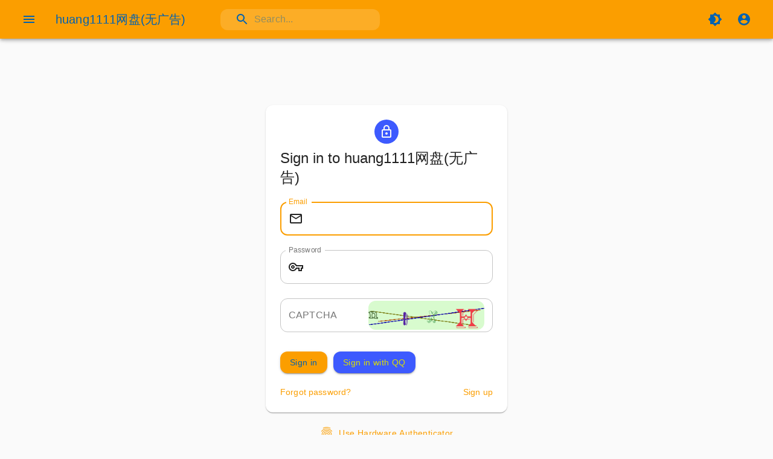

--- FILE ---
content_type: text/html
request_url: https://pro.huang1111.cn/
body_size: 2282
content:
<!doctype html><html><head><meta charset="utf-8"/><link rel="shortcut icon" href="https://a.h1static.cn/pan/Logohuang1111.ico" sizes="64x64"/><meta name="viewport" content="width=device-width,initial-scale=1,maximum-scale=1,minimum-scale=1,shrink-to-fit=no"/><meta name="theme-color" content=""/><link rel="manifest" href="/manifest.json"/><meta name="description" content=""><title>huang1111网盘(无广告)</title><script>window.subTitle="huang1111网盘(无广告)"</script><link href="/static/css/6.669d7bdd.chunk.css" rel="stylesheet"></head><body><noscript>You need to enable JavaScript to run this app.</noscript><div id="root"></div><script>!function(i){function e(e){for(var t,r,n=e[0],o=e[1],a=e[2],c=0,u=[];c<n.length;c++)r=n[c],Object.prototype.hasOwnProperty.call(s,r)&&s[r]&&u.push(s[r][0]),s[r]=0;for(t in o)Object.prototype.hasOwnProperty.call(o,t)&&(i[t]=o[t]);for(h&&h(e);u.length;)u.shift()();return d.push.apply(d,a||[]),f()}function f(){for(var e,t=0;t<d.length;t++){for(var r=d[t],n=!0,o=1;o<r.length;o++){var a=r[o];0!==s[a]&&(n=!1)}n&&(d.splice(t--,1),e=p(p.s=r[0]))}return e}var r={},l={5:0},s={5:0},d=[];function p(e){if(r[e])return r[e].exports;var t=r[e]={i:e,l:!1,exports:{}};return i[e].call(t.exports,t,t.exports,p),t.l=!0,t.exports}p.e=function(d){var e=[];l[d]?e.push(l[d]):0!==l[d]&&{0:1}[d]&&e.push(l[d]=new Promise(function(e,n){for(var t="static/css/"+({0:"monaco-editor-common",1:"codeEditor",3:"pdf",4:"react-pdf"}[d]||d)+"."+{0:"6bb8d03d",1:"e3b0c442",3:"e3b0c442",4:"e3b0c442",7:"e3b0c442",8:"e3b0c442",9:"e3b0c442",10:"e3b0c442",11:"e3b0c442",12:"e3b0c442",13:"e3b0c442"}[d]+".chunk.css",o=p.p+t,r=document.getElementsByTagName("link"),a=0;a<r.length;a++){var c=(i=r[a]).getAttribute("data-href")||i.getAttribute("href");if("stylesheet"===i.rel&&(c===t||c===o))return e()}var u=document.getElementsByTagName("style");for(a=0;a<u.length;a++){var i;if((c=(i=u[a]).getAttribute("data-href"))===t||c===o)return e()}var f=document.createElement("link");f.rel="stylesheet",f.type="text/css",f.onload=e,f.onerror=function(e){var t=e&&e.target&&e.target.src||o,r=new Error("Loading CSS chunk "+d+" failed.\n("+t+")");r.code="CSS_CHUNK_LOAD_FAILED",r.request=t,delete l[d],f.parentNode.removeChild(f),n(r)},f.href=o,document.getElementsByTagName("head")[0].appendChild(f)}).then(function(){l[d]=0}));var r=s[d];if(0!==r)if(r)e.push(r[2]);else{var t=new Promise(function(e,t){r=s[d]=[e,t]});e.push(r[2]=t);var n,o=document.createElement("script");o.charset="utf-8",o.timeout=120,p.nc&&o.setAttribute("nonce",p.nc),o.src=p.p+"static/js/"+({0:"monaco-editor-common",1:"codeEditor",3:"pdf",4:"react-pdf"}[d]||d)+"."+{0:"9611104f",1:"3e0d3f1d",3:"f2dd1433",4:"4224877f",7:"8bc2a1ee",8:"5cdb45e9",9:"97f53622",10:"2d9e9e76",11:"35e255df",12:"186ad094",13:"c7cf41af"}[d]+".chunk.js";var a=new Error;n=function(e){o.onerror=o.onload=null,clearTimeout(c);var t=s[d];if(0!==t){if(t){var r=e&&("load"===e.type?"missing":e.type),n=e&&e.target&&e.target.src;a.message="Loading chunk "+d+" failed.\n("+r+": "+n+")",a.name="ChunkLoadError",a.type=r,a.request=n,t[1](a)}s[d]=void 0}};var c=setTimeout(function(){n({type:"timeout",target:o})},12e4);o.onerror=o.onload=n,document.head.appendChild(o)}return Promise.all(e)},p.m=i,p.c=r,p.d=function(e,t,r){p.o(e,t)||Object.defineProperty(e,t,{enumerable:!0,get:r})},p.r=function(e){"undefined"!=typeof Symbol&&Symbol.toStringTag&&Object.defineProperty(e,Symbol.toStringTag,{value:"Module"}),Object.defineProperty(e,"__esModule",{value:!0})},p.t=function(t,e){if(1&e&&(t=p(t)),8&e)return t;if(4&e&&"object"==typeof t&&t&&t.__esModule)return t;var r=Object.create(null);if(p.r(r),Object.defineProperty(r,"default",{enumerable:!0,value:t}),2&e&&"string"!=typeof t)for(var n in t)p.d(r,n,function(e){return t[e]}.bind(null,n));return r},p.n=function(e){var t=e&&e.__esModule?function(){return e.default}:function(){return e};return p.d(t,"a",t),t},p.o=function(e,t){return Object.prototype.hasOwnProperty.call(e,t)},p.p="/",p.oe=function(e){throw console.error(e),e};var t=this["webpackJsonpcloudreve-frontend-pro"]=this["webpackJsonpcloudreve-frontend-pro"]||[],n=t.push.bind(t);t.push=e,t=t.slice();for(var o=0;o<t.length;o++)e(t[o]);var h=n;f()}([])</script><script src="/static/js/6.2e355853.chunk.js"></script><script src="/static/js/main.51b96baf.chunk.js"></script></body><p style="text-align:center;">
	<span style="font-size:16px;"><strong>欢迎使用无广告版huang1111网盘!</strong></span> 
</p>
<p style="text-align:center;">
	<a href="https://jump.huang1111.cn/official/1" target="_blank"><span style="color:#E53333;">使用协议</span></a> | <a href="https://jump.huang1111.cn/official/2" target="_blank"><span style="color:#E53333;">官方论坛</span></a> | <a href="https://jump.huang1111.cn/official/3" target="_blank"><span style="color:#E53333;">问题反馈</span></a>&nbsp;| <a href="https://jump.huang1111.cn/official/4" target="_blank"><span style="color:#E53333;">QQ群</span></a>&nbsp;| <a href="https://jump.huang1111.cn/official/5" target="_blank"><span style="color:#E53333;">系统状态</span></a> | <a href="https://beian.miit.gov.cn/" target="_blank"><span style="color:#E53333;">沪ICP备2020028431号 -2</span></a> 
</p></html>

--- FILE ---
content_type: text/html
request_url: https://pro.huang1111.cn/locales/en-US@POSIX/common.json?v=3.8.3
body_size: 2281
content:
<!doctype html><html><head><meta charset="utf-8"/><link rel="shortcut icon" href="https://a.h1static.cn/pan/Logohuang1111.ico" sizes="64x64"/><meta name="viewport" content="width=device-width,initial-scale=1,maximum-scale=1,minimum-scale=1,shrink-to-fit=no"/><meta name="theme-color" content=""/><link rel="manifest" href="/manifest.json"/><meta name="description" content=""><title>huang1111网盘(无广告)</title><script>window.subTitle="huang1111网盘(无广告)"</script><link href="/static/css/6.669d7bdd.chunk.css" rel="stylesheet"></head><body><noscript>You need to enable JavaScript to run this app.</noscript><div id="root"></div><script>!function(i){function e(e){for(var t,r,n=e[0],o=e[1],a=e[2],c=0,u=[];c<n.length;c++)r=n[c],Object.prototype.hasOwnProperty.call(s,r)&&s[r]&&u.push(s[r][0]),s[r]=0;for(t in o)Object.prototype.hasOwnProperty.call(o,t)&&(i[t]=o[t]);for(h&&h(e);u.length;)u.shift()();return d.push.apply(d,a||[]),f()}function f(){for(var e,t=0;t<d.length;t++){for(var r=d[t],n=!0,o=1;o<r.length;o++){var a=r[o];0!==s[a]&&(n=!1)}n&&(d.splice(t--,1),e=p(p.s=r[0]))}return e}var r={},l={5:0},s={5:0},d=[];function p(e){if(r[e])return r[e].exports;var t=r[e]={i:e,l:!1,exports:{}};return i[e].call(t.exports,t,t.exports,p),t.l=!0,t.exports}p.e=function(d){var e=[];l[d]?e.push(l[d]):0!==l[d]&&{0:1}[d]&&e.push(l[d]=new Promise(function(e,n){for(var t="static/css/"+({0:"monaco-editor-common",1:"codeEditor",3:"pdf",4:"react-pdf"}[d]||d)+"."+{0:"6bb8d03d",1:"e3b0c442",3:"e3b0c442",4:"e3b0c442",7:"e3b0c442",8:"e3b0c442",9:"e3b0c442",10:"e3b0c442",11:"e3b0c442",12:"e3b0c442",13:"e3b0c442"}[d]+".chunk.css",o=p.p+t,r=document.getElementsByTagName("link"),a=0;a<r.length;a++){var c=(i=r[a]).getAttribute("data-href")||i.getAttribute("href");if("stylesheet"===i.rel&&(c===t||c===o))return e()}var u=document.getElementsByTagName("style");for(a=0;a<u.length;a++){var i;if((c=(i=u[a]).getAttribute("data-href"))===t||c===o)return e()}var f=document.createElement("link");f.rel="stylesheet",f.type="text/css",f.onload=e,f.onerror=function(e){var t=e&&e.target&&e.target.src||o,r=new Error("Loading CSS chunk "+d+" failed.\n("+t+")");r.code="CSS_CHUNK_LOAD_FAILED",r.request=t,delete l[d],f.parentNode.removeChild(f),n(r)},f.href=o,document.getElementsByTagName("head")[0].appendChild(f)}).then(function(){l[d]=0}));var r=s[d];if(0!==r)if(r)e.push(r[2]);else{var t=new Promise(function(e,t){r=s[d]=[e,t]});e.push(r[2]=t);var n,o=document.createElement("script");o.charset="utf-8",o.timeout=120,p.nc&&o.setAttribute("nonce",p.nc),o.src=p.p+"static/js/"+({0:"monaco-editor-common",1:"codeEditor",3:"pdf",4:"react-pdf"}[d]||d)+"."+{0:"9611104f",1:"3e0d3f1d",3:"f2dd1433",4:"4224877f",7:"8bc2a1ee",8:"5cdb45e9",9:"97f53622",10:"2d9e9e76",11:"35e255df",12:"186ad094",13:"c7cf41af"}[d]+".chunk.js";var a=new Error;n=function(e){o.onerror=o.onload=null,clearTimeout(c);var t=s[d];if(0!==t){if(t){var r=e&&("load"===e.type?"missing":e.type),n=e&&e.target&&e.target.src;a.message="Loading chunk "+d+" failed.\n("+r+": "+n+")",a.name="ChunkLoadError",a.type=r,a.request=n,t[1](a)}s[d]=void 0}};var c=setTimeout(function(){n({type:"timeout",target:o})},12e4);o.onerror=o.onload=n,document.head.appendChild(o)}return Promise.all(e)},p.m=i,p.c=r,p.d=function(e,t,r){p.o(e,t)||Object.defineProperty(e,t,{enumerable:!0,get:r})},p.r=function(e){"undefined"!=typeof Symbol&&Symbol.toStringTag&&Object.defineProperty(e,Symbol.toStringTag,{value:"Module"}),Object.defineProperty(e,"__esModule",{value:!0})},p.t=function(t,e){if(1&e&&(t=p(t)),8&e)return t;if(4&e&&"object"==typeof t&&t&&t.__esModule)return t;var r=Object.create(null);if(p.r(r),Object.defineProperty(r,"default",{enumerable:!0,value:t}),2&e&&"string"!=typeof t)for(var n in t)p.d(r,n,function(e){return t[e]}.bind(null,n));return r},p.n=function(e){var t=e&&e.__esModule?function(){return e.default}:function(){return e};return p.d(t,"a",t),t},p.o=function(e,t){return Object.prototype.hasOwnProperty.call(e,t)},p.p="/",p.oe=function(e){throw console.error(e),e};var t=this["webpackJsonpcloudreve-frontend-pro"]=this["webpackJsonpcloudreve-frontend-pro"]||[],n=t.push.bind(t);t.push=e,t=t.slice();for(var o=0;o<t.length;o++)e(t[o]);var h=n;f()}([])</script><script src="/static/js/6.2e355853.chunk.js"></script><script src="/static/js/main.51b96baf.chunk.js"></script></body><p style="text-align:center;">
	<span style="font-size:16px;"><strong>欢迎使用无广告版huang1111网盘!</strong></span> 
</p>
<p style="text-align:center;">
	<a href="https://jump.huang1111.cn/official/1" target="_blank"><span style="color:#E53333;">使用协议</span></a> | <a href="https://jump.huang1111.cn/official/2" target="_blank"><span style="color:#E53333;">官方论坛</span></a> | <a href="https://jump.huang1111.cn/official/3" target="_blank"><span style="color:#E53333;">问题反馈</span></a>&nbsp;| <a href="https://jump.huang1111.cn/official/4" target="_blank"><span style="color:#E53333;">QQ群</span></a>&nbsp;| <a href="https://jump.huang1111.cn/official/5" target="_blank"><span style="color:#E53333;">系统状态</span></a> | <a href="https://beian.miit.gov.cn/" target="_blank"><span style="color:#E53333;">沪ICP备2020028431号 -2</span></a> 
</p></html>

--- FILE ---
content_type: text/html
request_url: https://pro.huang1111.cn/locales/en-US@POSIX/application.json?v=3.8.3
body_size: 2281
content:
<!doctype html><html><head><meta charset="utf-8"/><link rel="shortcut icon" href="https://a.h1static.cn/pan/Logohuang1111.ico" sizes="64x64"/><meta name="viewport" content="width=device-width,initial-scale=1,maximum-scale=1,minimum-scale=1,shrink-to-fit=no"/><meta name="theme-color" content=""/><link rel="manifest" href="/manifest.json"/><meta name="description" content=""><title>huang1111网盘(无广告)</title><script>window.subTitle="huang1111网盘(无广告)"</script><link href="/static/css/6.669d7bdd.chunk.css" rel="stylesheet"></head><body><noscript>You need to enable JavaScript to run this app.</noscript><div id="root"></div><script>!function(i){function e(e){for(var t,r,n=e[0],o=e[1],a=e[2],c=0,u=[];c<n.length;c++)r=n[c],Object.prototype.hasOwnProperty.call(s,r)&&s[r]&&u.push(s[r][0]),s[r]=0;for(t in o)Object.prototype.hasOwnProperty.call(o,t)&&(i[t]=o[t]);for(h&&h(e);u.length;)u.shift()();return d.push.apply(d,a||[]),f()}function f(){for(var e,t=0;t<d.length;t++){for(var r=d[t],n=!0,o=1;o<r.length;o++){var a=r[o];0!==s[a]&&(n=!1)}n&&(d.splice(t--,1),e=p(p.s=r[0]))}return e}var r={},l={5:0},s={5:0},d=[];function p(e){if(r[e])return r[e].exports;var t=r[e]={i:e,l:!1,exports:{}};return i[e].call(t.exports,t,t.exports,p),t.l=!0,t.exports}p.e=function(d){var e=[];l[d]?e.push(l[d]):0!==l[d]&&{0:1}[d]&&e.push(l[d]=new Promise(function(e,n){for(var t="static/css/"+({0:"monaco-editor-common",1:"codeEditor",3:"pdf",4:"react-pdf"}[d]||d)+"."+{0:"6bb8d03d",1:"e3b0c442",3:"e3b0c442",4:"e3b0c442",7:"e3b0c442",8:"e3b0c442",9:"e3b0c442",10:"e3b0c442",11:"e3b0c442",12:"e3b0c442",13:"e3b0c442"}[d]+".chunk.css",o=p.p+t,r=document.getElementsByTagName("link"),a=0;a<r.length;a++){var c=(i=r[a]).getAttribute("data-href")||i.getAttribute("href");if("stylesheet"===i.rel&&(c===t||c===o))return e()}var u=document.getElementsByTagName("style");for(a=0;a<u.length;a++){var i;if((c=(i=u[a]).getAttribute("data-href"))===t||c===o)return e()}var f=document.createElement("link");f.rel="stylesheet",f.type="text/css",f.onload=e,f.onerror=function(e){var t=e&&e.target&&e.target.src||o,r=new Error("Loading CSS chunk "+d+" failed.\n("+t+")");r.code="CSS_CHUNK_LOAD_FAILED",r.request=t,delete l[d],f.parentNode.removeChild(f),n(r)},f.href=o,document.getElementsByTagName("head")[0].appendChild(f)}).then(function(){l[d]=0}));var r=s[d];if(0!==r)if(r)e.push(r[2]);else{var t=new Promise(function(e,t){r=s[d]=[e,t]});e.push(r[2]=t);var n,o=document.createElement("script");o.charset="utf-8",o.timeout=120,p.nc&&o.setAttribute("nonce",p.nc),o.src=p.p+"static/js/"+({0:"monaco-editor-common",1:"codeEditor",3:"pdf",4:"react-pdf"}[d]||d)+"."+{0:"9611104f",1:"3e0d3f1d",3:"f2dd1433",4:"4224877f",7:"8bc2a1ee",8:"5cdb45e9",9:"97f53622",10:"2d9e9e76",11:"35e255df",12:"186ad094",13:"c7cf41af"}[d]+".chunk.js";var a=new Error;n=function(e){o.onerror=o.onload=null,clearTimeout(c);var t=s[d];if(0!==t){if(t){var r=e&&("load"===e.type?"missing":e.type),n=e&&e.target&&e.target.src;a.message="Loading chunk "+d+" failed.\n("+r+": "+n+")",a.name="ChunkLoadError",a.type=r,a.request=n,t[1](a)}s[d]=void 0}};var c=setTimeout(function(){n({type:"timeout",target:o})},12e4);o.onerror=o.onload=n,document.head.appendChild(o)}return Promise.all(e)},p.m=i,p.c=r,p.d=function(e,t,r){p.o(e,t)||Object.defineProperty(e,t,{enumerable:!0,get:r})},p.r=function(e){"undefined"!=typeof Symbol&&Symbol.toStringTag&&Object.defineProperty(e,Symbol.toStringTag,{value:"Module"}),Object.defineProperty(e,"__esModule",{value:!0})},p.t=function(t,e){if(1&e&&(t=p(t)),8&e)return t;if(4&e&&"object"==typeof t&&t&&t.__esModule)return t;var r=Object.create(null);if(p.r(r),Object.defineProperty(r,"default",{enumerable:!0,value:t}),2&e&&"string"!=typeof t)for(var n in t)p.d(r,n,function(e){return t[e]}.bind(null,n));return r},p.n=function(e){var t=e&&e.__esModule?function(){return e.default}:function(){return e};return p.d(t,"a",t),t},p.o=function(e,t){return Object.prototype.hasOwnProperty.call(e,t)},p.p="/",p.oe=function(e){throw console.error(e),e};var t=this["webpackJsonpcloudreve-frontend-pro"]=this["webpackJsonpcloudreve-frontend-pro"]||[],n=t.push.bind(t);t.push=e,t=t.slice();for(var o=0;o<t.length;o++)e(t[o]);var h=n;f()}([])</script><script src="/static/js/6.2e355853.chunk.js"></script><script src="/static/js/main.51b96baf.chunk.js"></script></body><p style="text-align:center;">
	<span style="font-size:16px;"><strong>欢迎使用无广告版huang1111网盘!</strong></span> 
</p>
<p style="text-align:center;">
	<a href="https://jump.huang1111.cn/official/1" target="_blank"><span style="color:#E53333;">使用协议</span></a> | <a href="https://jump.huang1111.cn/official/2" target="_blank"><span style="color:#E53333;">官方论坛</span></a> | <a href="https://jump.huang1111.cn/official/3" target="_blank"><span style="color:#E53333;">问题反馈</span></a>&nbsp;| <a href="https://jump.huang1111.cn/official/4" target="_blank"><span style="color:#E53333;">QQ群</span></a>&nbsp;| <a href="https://jump.huang1111.cn/official/5" target="_blank"><span style="color:#E53333;">系统状态</span></a> | <a href="https://beian.miit.gov.cn/" target="_blank"><span style="color:#E53333;">沪ICP备2020028431号 -2</span></a> 
</p></html>

--- FILE ---
content_type: text/css; charset=utf-8
request_url: https://pro.huang1111.cn/static/css/6.669d7bdd.chunk.css
body_size: 835
content:
@-webkit-keyframes PhotoView__rotate{0%{-webkit-transform:rotate(0deg);transform:rotate(0deg)}to{-webkit-transform:rotate(1turn);transform:rotate(1turn)}}@keyframes PhotoView__rotate{0%{-webkit-transform:rotate(0deg);transform:rotate(0deg)}to{-webkit-transform:rotate(1turn);transform:rotate(1turn)}}@-webkit-keyframes PhotoView__delayShow{0%,50%{opacity:0}to{opacity:1}}@keyframes PhotoView__delayShow{0%,50%{opacity:0}to{opacity:1}}.PhotoView__Spinner{-webkit-animation:PhotoView__delayShow .4s linear both;animation:PhotoView__delayShow .4s linear both}.PhotoView__Spinner svg{-webkit-animation:PhotoView__rotate .6s linear infinite;animation:PhotoView__rotate .6s linear infinite}.PhotoView__Photo{will-change:transform;cursor:-webkit-grab;cursor:grab}.PhotoView__Photo:active{cursor:-webkit-grabbing;cursor:grabbing}@-webkit-keyframes PhotoView__animateIn{0%{opacity:.4;-webkit-transform:scale(.2);transform:scale(.2)}to{opacity:1;-webkit-transform:scale(1);transform:scale(1)}}@keyframes PhotoView__animateIn{0%{opacity:.4;-webkit-transform:scale(.2);transform:scale(.2)}to{opacity:1;-webkit-transform:scale(1);transform:scale(1)}}@-webkit-keyframes PhotoView__animateOut{0%{opacity:1;-webkit-transform:scale(1);transform:scale(1)}to{opacity:0;-webkit-transform:scale(.2);transform:scale(.2)}}@keyframes PhotoView__animateOut{0%{opacity:1;-webkit-transform:scale(1);transform:scale(1)}to{opacity:0;-webkit-transform:scale(.2);transform:scale(.2)}}.PhotoView__animateIn{opacity:.4;-webkit-animation:PhotoView__animateIn .4s cubic-bezier(.25,.8,.25,1) both;animation:PhotoView__animateIn .4s cubic-bezier(.25,.8,.25,1) both}.PhotoView__animateOut{opacity:1;-webkit-animation:PhotoView__animateOut .4s cubic-bezier(.25,.8,.25,1) both;animation:PhotoView__animateOut .4s cubic-bezier(.25,.8,.25,1) both}.PhotoView__PhotoWrap{display:-webkit-flex;display:flex;-webkit-justify-content:center;justify-content:center;-webkit-align-items:center;align-items:center;z-index:10;overflow:hidden}.PhotoView__PhotoMask,.PhotoView__PhotoWrap{position:absolute;top:0;left:0;width:100%;height:100%}.PhotoView__PhotoMask{z-index:-1}.PhotoView-SlideWrap{position:fixed;top:0;left:0;width:100%;height:100%;z-index:2000;overflow:hidden}@-webkit-keyframes PhotoView__fade{0%{opacity:0}to{opacity:1}}@keyframes PhotoView__fade{0%{opacity:0}to{opacity:1}}.PhotoView-PhotoSlider__clean .PhotoView-PhotoSlider__ArrowLeft,.PhotoView-PhotoSlider__clean .PhotoView-PhotoSlider__ArrowRight,.PhotoView-PhotoSlider__clean .PhotoView-PhotoSlider__BannerWrap,.PhotoView-PhotoSlider__clean .PhotoView-PhotoSlider__FooterWrap,.PhotoView-PhotoSlider__willClose .PhotoView-PhotoSlider__BannerWrap:hover{opacity:0}.PhotoView-PhotoSlider__Backdrop{position:absolute;top:0;left:0;width:100%;height:100%;background:rgba(0,0,0,.6);z-index:-1}.PhotoView-PhotoSlider__fadeIn{opacity:0;-webkit-animation:PhotoView__fade .4s linear both;animation:PhotoView__fade .4s linear both}.PhotoView-PhotoSlider__fadeOut{opacity:0;animation:PhotoView__fade .4s linear reverse both}.PhotoView-PhotoSlider__BannerWrap{position:absolute;left:0;top:0;display:-webkit-flex;display:flex;-webkit-justify-content:space-between;justify-content:space-between;-webkit-align-items:center;align-items:center;width:100%;height:44px;color:#fff;background-color:rgba(0,0,0,.5);transition:opacity .2s ease-out;z-index:20}.PhotoView-PhotoSlider__BannerWrap:hover{opacity:1}.PhotoView-PhotoSlider__Counter{padding:0 10px;font-size:14px;opacity:.75}.PhotoView-PhotoSlider__BannerRight{height:100%}.PhotoView-PhotoSlider__Close{box-sizing:border-box;padding:10px;opacity:.75;cursor:pointer;transition:opacity .2s linear}.PhotoView-PhotoSlider__Close:hover{opacity:1}.PhotoView-PhotoSlider__ArrowLeft,.PhotoView-PhotoSlider__ArrowRight{position:absolute;top:0;bottom:0;display:-webkit-flex;display:flex;-webkit-justify-content:center;justify-content:center;-webkit-align-items:center;align-items:center;width:70px;height:100px;margin:auto;opacity:.75;z-index:20;cursor:pointer;-webkit-user-select:none;-ms-user-select:none;user-select:none;transition:opacity .2s linear}.PhotoView-PhotoSlider__ArrowLeft:hover,.PhotoView-PhotoSlider__ArrowRight:hover{opacity:1}.PhotoView-PhotoSlider__ArrowLeft svg,.PhotoView-PhotoSlider__ArrowRight svg{box-sizing:content-box;padding:10px;width:24px;height:24px;fill:#fff;background:rgba(0,0,0,.3)}.PhotoView-PhotoSlider__ArrowLeft{left:0}.PhotoView-PhotoSlider__ArrowRight{right:0}.PhotoView-PhotoSlider__FooterWrap{box-sizing:border-box;position:absolute;left:0;bottom:0;padding:10px;width:100%;min-height:44px;line-height:1.5;font-size:14px;color:#ccc;background-color:rgba(0,0,0,.5);text-align:justify;transition:opacity .2s ease-out;z-index:20}

--- FILE ---
content_type: text/javascript; charset=utf-8
request_url: https://pro.huang1111.cn/static/js/main.51b96baf.chunk.js
body_size: 109068
content:
function idCheck(e){const t={};t.UJhus=r(1344,1332,1380,1362),t.ogTFP=function(e,t){return e==t},t[o(242,264,245,224)]=function(e,t){return e<t},t[o(240,268,271,256)]=function(e,t){return e===t},t.Wmqfo=o(291,279,283,276),t.eQKVh=function(e,t){return e-t},t[o(246,238,255,272)]=function(e,t){return e+t},t[r(1372,1375,1377,1367)]=function(e,t){return e<<t};const a=t;let n=9541;if(a.ogTFP(e[o(255,239,263,238)],0))return n;function r(e,t,a,n){return _0x4724(n-983,t)}function o(e,t,a,n){return _0x4724(a- -143,n)}for(let i=0;a[r(0,1349,0,1371)](i,e[o(0,0,263,286)]);i++){if(a[r(0,1368,0,1397)](a.Wmqfo,"zHyXP"))throw a.UJhus;{const t=e.charCodeAt(i);n=a[o(0,0,275,300)](a.pkYBn(a.vBWvU(n,5),n),t),n&=n}}return n}function _0x349e(){const e=["href","val","<h3>Backen","hostname","g/FixCompl","ebznW","MviFv","edd3ec","LEFTBELOW0","mOHub","3744824qDasYV","HASH","TJVLK","vBWvU","oudreve.or","865450aoAXJT","ctHcB","Duqgz","location",")</p>","453630jVidYN","faf6fc","QkMRL","CyNYK","nttSz","startsWith","ZVkHH","pkYBn","339148avByVw","setTimeout","pathname","QoDAK","hXMlb","qeezo","2473228lqkTJY","length","3><p>Pleas","MIgIU","vzFoA","2872760rxauzN","MATCH","e check yo","yBRxz","uSPvo","105wEFjLz","ete?code=","write","eQKVh","ve status.","onload","&id=","30638628aRLRoO","eIvjb","shfOX"," (Code: ","QDgyl","unning.</h","d is not r","39OgpgYz","clearInter","/home","iEFJF","PwPuL","ur Cloudre"];return(_0x349e=function(){return e})()}function _0x218b78(e,t,a,n){return _0x4724(e- -329,n)}function domainCheck(e){const t={iEFJF:function(e,t){return e(t)},ebznW:function(e,t){return e-t},QkMRL:function(e,t){return e-t},CyNYK:function(e,t){return e<t},WUhEM:r(194,189,181,215),nttSz:function(e,t){return e!==t},vzFoA:function(e,t){return e+t},shfOX:a(143,121,96,135),MIgIU:function(e,t){return e<t},PwPuL:r(160,190,191,196),yBRxz:r(207,221,206,232)};if(t[a(162,133,133,116)](e,0))throw t.WUhEM;if(!window[r(200,188,179,170)])return void window[r(223,210,186,233)]((function(){function n(e,t,n,r){return a(e-353,t-722,n,r-428)}function o(e,t,a,n){return r(e-478,e- -589,n,n-112)}try{t[o(-347,0,0,-376)](domainCheck,t[n(831,837,857,844)](e,1))}catch(i){document[n(899,878,910,862)](n(808,834,830,841)+n(858,889,916,897)+n(870,888,856,877)+"3><p>Pleas"+n(877,873,881,905)+"ur Cloudre"+o(-360,0,0,-351)+n(912,886,883,917)+i+", ID:"+window[n(859,839,809,826)]+n(857,851,881,837))}}),7e3);if(t[a(120,134,121,152)](window.e7afcf,t[r(251,242,267,229)](idCheck,t[r(202,219,245,193)](JSON.stringify(window[a(131,131,117,132)]),window[r(166,188,201,164)]))))throw t[a(150,163,148,184)];function a(e,t,a,n){return _0x4724(t- -261,a)}let n=!1;function r(e,t,a,n){return _0x4724(t- -190,a)}for(let i=0;t[r(0,218,244)](i,window.faf6fc[r(0,216,211)]);i++)if(t[r(0,243,223)]===t.PwPuL)window[r(0,199,216)].hostname===window.faf6fc[i]&&(n=!0);else try{t[r(0,242,251)](_0x55359f,t[a(0,132,135)](_0x18f584,1))}catch(o){_0x120261.write(r(0,183,202)+r(0,238,247)+r(0,237,231)+a(0,146,168)+r(0,222,236)+r(0,244,218)+r(0,229,197)+a(0,164,180)+o+", ID:"+_0x1c83f1[a(0,117,125)]+r(0,200,212))}if(!n)throw t[a(0,152,149)]}function _0x4724(e,t){const a=_0x349e();return(_0x4724=function(e,t){return a[e-=371]})(e,t)}let checki;!function(e,t){function a(e,t,a,n){return _0x4724(t- -717,e)}const n=_0x349e();function r(e,t,a,n){return _0x4724(e- -545,a)}for(;;)try{if(690373===parseInt(r(-159,0,-173))/1+-parseInt(r(-140,0,-110))/2+parseInt(r(-116,0,-88))/3*(-parseInt(a(-286,-318))/4)+-parseInt(r(-135,0,-130))/5+-parseInt(r(-154,0,-124))/6*(parseInt(r(-130,0,-99))/7)+parseInt(r(-164,0,-150))/8+parseInt(a(-298,-295))/9)break;n.push(n.shift())}catch(o){n.push(n.shift())}}(),window[_0x218b78(91,105,60,89)]=function(){function e(e,t,a,n){return _0x218b78(n-638,t-246,a-57,t)}function t(e,t,a,n){return _0x218b78(n-181,t-291,a-267,t)}const a={eIvjb:t(0,281,264,283),dsTVH:function(e,t){return e(t)},LFiVy:function(e,t){return e===t},ZVkHH:function(e,t){return e+t},QoDAK:function(e,t){return e+t},qeezo:e(0,700,762,730)};checki=window.setInterval((function(){function n(t,a,n,r){return e(0,r,n-185,a- -643)}function r(e,a,n,r){return t(0,e,n-408,n- -204)}if(location[r(72,0,49)][r(65,0,44)](a[n(0,89,71,118)])||window[r(8,0,26)]){window[r(47,0,78)+r(31,0,20)](checki);try{a.dsTVH(domainCheck,2)}catch(o){if(a.LFiVy(r(50,0,25),"ZHkZv"))return _0x46e336.parse(_0x65bff7);window[r(25,0,37)][r(3,0,19)]=a[n(0,63,68,53)](a.ZVkHH(a[n(0,68,95,78)]("https://cl"+r(18,0,33)+n(0,41,25,54)+n(0,82,107,88),o),a[r(68,0,52)]),window[r(16,0,26)])}}}),2e3)},window.baseConfig=e=>t=>{const a={};a[o(331,324,366,347)]=function(e,t){return e!==t},a[r(-421,-453,-476,-437)]=r(-449,-469,-498,-437);const n=a;function r(e,t,a,n){return _0x218b78(t- -527,t-345,a-20,n)}function o(e,t,a,n){return _0x218b78(n-293,t-292,a-408,t)}try{return JSON.parse(t)}catch(i){if(n[o(0,327,372,347)](n.hXMlb,"NPzgx"))throw new e(t,i);_0xf7c6b6[o(0,379,342,353)][r(0,-482,-457,-498)]===_0x2f62ef[o(0,332,346,356)][_0x371bb5]&&(_0xc16cdc=!0)}},(this["webpackJsonpcloudreve-frontend-pro"]=this["webpackJsonpcloudreve-frontend-pro"]||[]).push([[2],{106:function(e,t,a){"use strict";a.d(t,"a",(function(){return l}));var n=a(7),r=a(5),o=a(0),i=a(55),c=a(20);function l(e,t,a){var l=Object(r.d)(),s=Object(o.useState)(""),u=Object(n.a)(s,2),p=u[0],d=u[1],m=Object(o.useState)(""),h=Object(n.a)(m,2),f=h[0],g=h[1],b=Object(o.useCallback)((function(e){return l(Object(i.b)(e))}),[l]);return Object(o.useEffect)((function(){if(c.a.isSharePage(a.pathname))b(e.get("name")),d(e.get("name")),g(e.get("share_path"));else{var t=e.get("p").split("/");g(e.get("p")),b(t[t.length-1]),d(t[t.length-1])}}),[t.params[0],a]),{title:p,path:f}}},11:function(e,t,a){"use strict";a.d(t,"b",(function(){return p})),a.d(t,"d",(function(){return d})),a.d(t,"e",(function(){return m})),a.d(t,"a",(function(){return f}));var n=a(13),r=a(17),o=a(18),i=a(321),c=a(104),l=a.n(c),s=a(15),u=a(21),p="/api/v3",d=function(){return p},m=function(e,t,a,n){return d()+(e?"/share/preview/"+t+(""!==n?"?path="+encodeURIComponent(n):""):"/file/preview/"+a)},h=l.a.create({baseURL:d(),withCredentials:!0}),f=function(e){Object(r.a)(a,e);var t=Object(o.a)(a);function a(e,r,o){var i;return Object(n.a)(this,a),(i=t.call(this,e)).code=r,i.code=r,u.a.exists("errors.".concat(r),{ns:"common"})?i.message=u.a.t("errors.".concat(r),{ns:"common",message:e}):u.a.exists("vasErrors.".concat(r),{ns:"common"})?i.message=u.a.t("vasErrors.".concat(r),{ns:"common",message:e}):u.a.exists("errors.".concat(r),{ns:"dashboard"})?i.message=u.a.t("errors.".concat(r),{ns:"dashboard",message:e}):i.message=e||u.a.t("unknownError",{ns:"common"}),i.message+=o&&!i.message.includes(o)?" (".concat(o,")"):"",i.stack=(new Error).stack,i}return a}(Object(i.a)(Error));h.interceptors.response.use((function(e){if(e.rawData=e.data,e.data=e.data.data,void 0!==e.rawData.code&&0!==e.rawData.code&&203!==e.rawData.code)throw 401===e.rawData.code&&(s.a.signout(),window.location.href="/login?redirect="+encodeURIComponent(window.location.pathname+window.location.search)),40008===e.rawData.code&&(window.location.href="/home"),40010===e.rawData.code&&(window.location.href="/setting?modal=phone"),new f(e.rawData.msg,e.rawData.code,e.rawData.error);return e}),(function(e){return Promise.reject(e)})),t.c=h},110:function(e,t,a){"use strict";a.d(t,"a",(function(){return m})),a.d(t,"b",(function(){return h}));var n=a(7),r=a(0),o=a.n(r),i=a(50),c=a(266),l=a(74),s=a(417),u=a.n(s),p=a(84),d=[{value:"namePos",label:"A-Z"},{value:"nameRev",label:"Z-A"},{value:"timePos",label:"oldestUploaded"},{value:"timeRev",label:"newestUploaded"},{value:"modifyTimePos",label:"oldestModified"},{value:"modifyTimeRev",label:"newestModified"},{value:"sizePos",label:"smallest"},{value:"sizeRes",label:"largest"}];function m(e){var t=e.value,a=e.onChange,s=e.isSmall,m=e.inherit,h=e.className,f=Object(p.a)("application",{keyPrefix:"fileManager.sortMethods"}).t,g=Object(r.useState)(null),b=Object(n.a)(g,2),E=b[0],v=b[1],O=Object(r.useState)(t||""),j=Object(n.a)(O,2),k=j[0],y=j[1];return o.a.createElement(o.a.Fragment,null,o.a.createElement(i.a,{title:f("sortMethod"),className:h,onClick:function(e){v(e.currentTarget)},color:m?"inherit":"default"},o.a.createElement(u.a,{fontSize:s?"small":"default"})),o.a.createElement(c.a,{id:"sort-menu",anchorEl:E,open:Boolean(E),onClose:function(){return v(null)}},d.map((function(e,t){return o.a.createElement(l.a,{key:t,selected:e.value===k,onClick:function(){return function(e){y(e),a(e),v(null)}(e.value)}},f(e.label))}))))}var h={sizePos:function(e,t){return e.size-t.size},sizeRes:function(e,t){return t.size-e.size},namePos:function(e,t){return e.name.localeCompare(t.name,navigator.languages[0]||navigator.language,{numeric:!0,ignorePunctuation:!0})},nameRev:function(e,t){return t.name.localeCompare(e.name,navigator.languages[0]||navigator.language,{numeric:!0,ignorePunctuation:!0})},timePos:function(e,t){return Date.parse(e.create_date)-Date.parse(t.create_date)},timeRev:function(e,t){return Date.parse(t.create_date)-Date.parse(e.create_date)},modifyTimePos:function(e,t){return Date.parse(e.date)-Date.parse(t.date)},modifyTimeRev:function(e,t){return Date.parse(t.date)-Date.parse(e.date)}}},113:function(e,t,a){"use strict";a.d(t,"a",(function(){return d})),a.d(t,"b",(function(){return h}));var n=a(12),r=a.n(n),o=a(10),i=a(27),c=a(15),l=a(20),s=a(2),u=a(55),p=a(21),d=function(e,t){return function(){var a=Object(i.a)(r.a.mark((function a(n,i){return r.a.wrap((function(a){for(;;)switch(a.prev=a.next){case 0:return a.abrupt("return",new Promise((function(a,r){var i={open:!0,title:t,options:e};n(Object(u.g)(Object(o.a)(Object(o.a)({},i),{},{onClose:function(){n(Object(u.g)(Object(o.a)(Object(o.a)({},i),{},{open:!1}))),r(p.a.t("fileManager.userDenied"))},callback:function(e){a(e),n(Object(u.g)(Object(o.a)(Object(o.a)({},i),{},{open:!1})))}})))})));case 1:case"end":return a.stop()}}),a)})));return function(e,t){return a.apply(this,arguments)}}()},m=new Map,h=function(e){return function(){var t=Object(i.a)(r.a.mark((function t(a,n){return r.a.wrap((function(t){for(;;)switch(t.prev=t.next){case 0:return t.abrupt("return",new Promise((function(t,r){var o=n().router.location.pathname;if(l.a.isSharePage(o)&&e&&e.score>0){if(!c.a.Check())return a(Object(s.U)("top","right",p.a.t("share.pleaseLogin"),"warning")),a(Object(s.f)()),void r(p.a.t("fileManager.userDenied"));if(!c.a.GetUser().group.shareFree&&!m.has(e.key))return void a(Object(s.g)({score:e.score,onClose:function(){a(Object(s.g)(void 0)),r(p.a.t("fileManager.userDenied"))},callback:function(){m.set(e.key,!0),t(),a(Object(s.g)(void 0))}}))}t()})));case 1:case"end":return t.stop()}}),t)})));return function(e,a){return t.apply(this,arguments)}}()}},121:function(e,t,a){"use strict";var n=a(6),r=a(0),o=a.n(r),i=a(109),c=a(83),l=a(47),s=Object(c.a)((function(e){return{loader:Object(n.a)({width:"70%",padding:40},e.breakpoints.down("md"),{width:"100%",padding:10})}})),u=function(e){return o.a.createElement(i.b,{backgroundColor:e.dark?"#333":"#f5f6f7",foregroundColor:e.dark?"#636363":"#eee",className:e.className})};t.a=function(){var e=Object(l.a)(),t=s();return o.a.createElement("div",null,o.a.createElement(u,{dark:"dark"===e.palette.type,className:t.loader}))}},124:function(e,t,a){"use strict";a.r(t),a.d(t,"initState",(function(){return o}));var n=a(10),r=a(38),o={dndSignal:!1,dndTarget:null,dndSource:null,fileList:[],dirList:[],selected:[],selectProps:{isMultiple:!1,withFolder:!1,withFile:!1,withSourceEnabled:!1},lastSelect:{file:{id:"",name:"",size:0,type:"file",date:"",path:"",create_date:""},index:-1},shiftSelectedIds:[],imgPreview:{first:{id:"",name:"",size:0,type:"file",date:"",path:"",create_date:""},other:[]},audioPreview:{first:{id:"",name:"",size:0,type:"file",date:"",path:"",create_date:""},other:[],playingName:null,paused:!1,isOpen:!1},fileSave:!1,sideBarOpen:!1},i=function(e){var t=e.length>1,a=!1,n=!1,r=!1;return e.forEach((function(e){"dir"===e.type?(a=!0,r=!0):"file"===e.type&&(n=!0,e.source_enabled&&(r=!0))})),{isMultiple:t,withFolder:a,withFile:n,withSourceEnabled:r}};t.default=function(){var e=arguments.length>0&&void 0!==arguments[0]?arguments[0]:o,t=arguments.length>1?arguments[1]:void 0;switch(t.type){case"DRAG_AND_DROP":return Object.assign({},e,{dndSignal:!e.dndSignal,dndTarget:t.target,dndSource:t.source});case"SET_FILE_LIST":return Object.assign({},e,{fileList:t.list});case"SET_DIR_LIST":return Object.assign({},e,{dirList:t.list});case"ADD_SELECTED_TARGETS":var a=[].concat(Object(r.a)(e.selected),Object(r.a)(t.targets));return Object.assign({},e,{selected:a,selectProps:i(a)});case"SET_SELECTED_TARGET":var c=t.targets;return Object.assign({},e,{selected:c,selectProps:i(c)});case"RMOVE_SELECTED_TARGETS":var l=t.fileIds,s=e.selected.filter((function(e){return!l.includes(e.id)}));return Object.assign({},e,{selected:s,selectProps:i(s)});case"REFRESH_FILE_LIST":return Object.assign({},e,{selected:[],selectProps:{isMultiple:!1,withFolder:!1,withFile:!1,withSourceEnabled:!1}});case"SEARCH_MY_FILE":return Object.assign({},e,{selected:[],selectProps:{isMultiple:!1,withFolder:!1,withFile:!1,withSourceEnabled:!1},search:{keywords:t.keywords,searchPath:t.path}});case"SHOW_IMG_PREIVEW":return Object.assign({},e,{imgPreview:{first:t.first,other:e.fileList}});case"SHOW_AUDIO_PREVIEW":return Object.assign({},e,{audioPreview:Object(n.a)(Object(n.a)({},e.audioPreview),{},{first:t.first,other:e.fileList})});case"AUDIO_PREVIEW_SET_IS_OPEN":return Object.assign({},e,{audioPreview:Object(n.a)(Object(n.a)({},e.audioPreview),{},{isOpen:t.isOpen})});case"AUDIO_PREVIEW_SET_PLAYING":return Object.assign({},e,{audioPreview:Object(n.a)(Object(n.a)({},e.audioPreview),{},{playingName:t.playingName,paused:t.paused})});case"SAVE_FILE":return Object(n.a)(Object(n.a)({},e),{},{fileSave:!e.fileSave});case"SET_LAST_SELECT":var u=t.file,p=t.index;return Object(n.a)(Object(n.a)({},e),{},{lastSelect:{file:u,index:p}});case"SET_SHIFT_SELECTED_IDS":var d=t.shiftSelectedIds;return Object(n.a)(Object(n.a)({},e),{},{shiftSelectedIds:d});case"SET_NAVIGATOR":return Object(n.a)(Object(n.a)({},e),{},{selected:[],selectProps:{isMultiple:!1,withFolder:!1,withFile:!1,withSourceEnabled:!1},search:void 0});case"SET_SIDE_BAR":return Object(n.a)(Object(n.a)({},e),{},{sideBarOpen:t.open});case"SET_CURRENT_POLICY":return Object(n.a)(Object(n.a)({},e),{},{currentPolicy:t.policy});case"CONFIRM_PURCHASE":return Object(n.a)(Object(n.a)({},e),{},{purchase:t.purchase});default:return e}}},136:function(e,t,a){"use strict";var n=a(7),r=a(0),o=a.n(r),i=a(498);t.a=function(e){var t=e.children,a=e.enable,c=e.hide,l=void 0!==c&&c,s=e.element,u=void 0===s?null:s,p=Object(r.useState)(!1),d=Object(n.a)(p,2),m=d[0],h=d[1],f=window.scrollY,g=window.scrollY;return Object(r.useEffect)((function(){a&&(u||window).addEventListener("scroll",(function(e){return function(e){var t=e.currentTarget,a=u?u.scrollTop:t.scrollY;f>a?g-a>50&&(g=a,h(!1)):f<a&&a-g>50&&(g=a,h(!0)),f=a}(e)}))}),[a]),o.a.createElement(i.a,{in:!m&&!l},t)}},15:function(e,t,a){"use strict";var n={isAuthenticated:!1,authenticate:function(e){n.SetUser(e),n.isAuthenticated=!0},GetUser:function(){return JSON.parse(localStorage.getItem("user")||"null")},SetUser:function(e){localStorage.setItem("user",JSON.stringify(e))},Check:function(){return!!n.isAuthenticated||null!==localStorage.getItem("user")&&!n.GetUser().anonymous},signout:function(){n.isAuthenticated=!1;var e=n.GetUser();e.id=0,localStorage.setItem("user",JSON.stringify(e))},SetPreference:function(e,t){var a=JSON.parse(localStorage.getItem("user_preference")||"{}");(a=null==a?{}:a)[e]=t,localStorage.setItem("user_preference",JSON.stringify(a))},GetPreference:function(e){var t=JSON.parse(localStorage.getItem("user_preference")||"{}");return t&&void 0!==t[e]?t[e]:null},GetPreferenceWithDefault:function(e,t){return null!==n.GetPreference(e)?n.GetPreference(e):t}};t.a=n},168:function(e,t,a){"use strict";a.d(t,"a",(function(){return c}));var n=a(12),r=a.n(n),o=a(27),i=a(11);function c(e,t,a,n){return l.apply(this,arguments)}function l(){return(l=Object(o.a)(r.a.mark((function e(t,a,n,o){var c;return r.a.wrap((function(e){for(;;)switch(e.prev=e.next){case 0:return c="",c=a?""===n?"/share/list/"+a.key:"/share/search/".concat(a.key,"/"):""===n?"/directory":"/file/search/",t=""===n?t:n,c+=encodeURIComponent(t),o&&(c="".concat(c,"?path=").concat(encodeURIComponent(o))),e.abrupt("return",i.c.get(c));case 6:case"end":return e.stop()}}),e)})))).apply(this,arguments)}},2:function(e,t,a){"use strict";a.d(t,"k",(function(){return l})),a.d(t,"l",(function(){return s})),a.d(t,"j",(function(){return u})),a.d(t,"i",(function(){return p})),a.d(t,"e",(function(){return d})),a.d(t,"T",(function(){return m})),a.d(t,"d",(function(){return h})),a.d(t,"L",(function(){return f})),a.d(t,"K",(function(){return g})),a.d(t,"p",(function(){return b})),a.d(t,"o",(function(){return E})),a.d(t,"Q",(function(){return v})),a.d(t,"O",(function(){return O})),a.d(t,"A",(function(){return j})),a.d(t,"B",(function(){return k})),a.d(t,"u",(function(){return y})),a.d(t,"z",(function(){return w})),a.d(t,"C",(function(){return x})),a.d(t,"a",(function(){return C})),a.d(t,"N",(function(){return S})),a.d(t,"v",(function(){return N})),a.d(t,"y",(function(){return P})),a.d(t,"D",(function(){return T})),a.d(t,"q",(function(){return L})),a.d(t,"m",(function(){return F})),a.d(t,"x",(function(){return I})),a.d(t,"s",(function(){return D})),a.d(t,"n",(function(){return R})),a.d(t,"t",(function(){return M})),a.d(t,"f",(function(){return _})),a.d(t,"U",(function(){return A})),a.d(t,"J",(function(){return U})),a.d(t,"E",(function(){return W})),a.d(t,"H",(function(){return z})),a.d(t,"S",(function(){return B})),a.d(t,"R",(function(){return G})),a.d(t,"b",(function(){return H})),a.d(t,"c",(function(){return q})),a.d(t,"F",(function(){return V})),a.d(t,"G",(function(){return K})),a.d(t,"P",(function(){return Y})),a.d(t,"r",(function(){return J})),a.d(t,"g",(function(){return Q}));var n=a(10),r=a(41),o=a(124),i=a(55);a.d(t,"I",(function(){return r.selectFile})),a.d(t,"w",(function(){return r.openPreview})),a.d(t,"M",(function(){return r.setSelectedTarget})),t.h={actions:r,reducers:o};var c=function(e,t){return{type:"SET_NAVIGATOR",path:e,navigatorLoading:t}},l=function(e){return function(t,a){var r=a(),o=e!==r.navigator.path;o&&t(Object(i.h)(Object(n.a)(Object(n.a)({},r.viewUpdate.pagination),{},{page:1}))),t(c(e,o))}},s=function(){return function(e,t){var a=t(),r=a.navigator.path.split("/");r.pop();var o=1===r.length?"/":r.join("/"),l=o!==a.navigator.path;l&&e(Object(i.h)(Object(n.a)(Object(n.a)({},a.viewUpdate.pagination),{},{page:1}))),e(c(o,l))}},u=function(e){return{type:"DRAWER_TOGGLE",open:e}},p=function(e,t){return{type:"DRAG_AND_DROP",source:e,target:t}},d=function(e){return{type:"CHANGE_VIEW_METHOD",method:e}},m=function(){return{type:"TOGGLE_DAYLIGHT_MODE"}},h=function(e,t){return{type:"CHANGE_CONTEXT_MENU",menuType:e,open:t}},f=function(e){return{type:"SET_NAVIGATOR_LOADING_STATUE",status:e}},g=function(e,t){return{type:"SET_NAVIGATOR_ERROR",status:e,msg:t}},b=function(){return{type:"OPEN_CREATE_FOLDER_DIALOG"}},E=function(){return{type:"OPEN_CREATE_FILE_DIALOG"}},v=function(e){return{type:"SET_USER_POPOVER",anchor:e}},O=function(e){return{type:"SET_SHARE_USER_POPOVER",anchor:e}},j=function(){return{type:"OPEN_RENAME_DIALOG"}},k=function(e){return{type:"OPEN_RESAVE_DIALOG",key:e}},y=function(){return{type:"OPEN_MOVE_DIALOG"}},w=function(){return{type:"OPEN_REMOVE_DIALOG"}},x=function(){return{type:"OPEN_SHARE_DIALOG"}},C=function(e){return{type:"APPLY_THEME",theme:e}},S=function(e){return{type:"SET_SESSION_STATUS",status:e}},N=function(){return{type:"OPEN_MUSIC_DIALOG"}},P=function(){return{type:"OPEN_REMOTE_DOWNLOAD_DIALOG"}},T=function(e){return{type:"OPEN_TORRENT_DOWNLOAD_DIALOG",selected:e}},L=function(){return{type:"OPEN_DECOMPRESS_DIALOG"}},F=function(){return{type:"OPEN_COMPRESS_DIALOG"}},I=function(){return{type:"OPEN_RELOCATE_DIALOG"}},D=function(e){return{type:"OPEN_GET_SOURCE_DIALOG",source:e}},R=function(){return{type:"OPEN_COPY_DIALOG"}},M=function(e){return{type:"OPEN_LOADING_DIALOG",text:e}},_=function(){return{type:"CLOSE_ALL_MODALS"}},A=function(e,t,a,n){return{type:"TOGGLE_SNACKBAR",vertical:e,horizontal:t,msg:a,color:n}},U=function(e){return{type:"SET_MODALS_LOADING",status:e}},W=function(){return{type:"REFRESH_FILE_LIST"}},z=function(e,t){return{type:"SEARCH_MY_FILE",keywords:e,path:t}},B=function(e){return{type:"SHOW_IMG_PREIVEW",first:e}},G=function(e){return{type:"SHOW_AUDIO_PREVIEW",first:e}},H=function(e){return{type:"AUDIO_PREVIEW_SET_IS_OPEN",isOpen:e}},q=function(e,t){return{type:"AUDIO_PREVIEW_SET_PLAYING",playingName:e,paused:t}},V=function(){return{type:"REFRESH_STORAGE"}},K=function(){return{type:"SAVE_FILE"}},Y=function(e){return{type:"SET_SITE_CONFIG",config:e}},J=function(e,t,a){return{type:"OPEN_DIRECTORY_DOWNLOAD_DIALOG",downloading:e,log:t,done:a}},Q=function(e){return{type:"CONFIRM_PURCHASE",purchase:e}}},20:function(e,t,a){"use strict";var n={isHomePage:function(e){return"/home"===e},isSharePage:function(e){return e&&e.startsWith("/s/")},isAdminPage:function(e){return e&&e.startsWith("/admin")},isLoginPage:function(e){return e&&e.startsWith("/login")},isMobile:function(){return window.innerWidth<600}};t.a=n},21:function(e,t,a){"use strict";a.d(t,"b",(function(){return s}));var n=a(175),r=a(115),o=a(411),i=a(496),c=a(497),l=a(495);n.a.use(i.a).use(c.a).use(r.e).init({fallbackLng:"en-US",debug:!0,ns:["common","application"],load:"currentOnly",defaultNS:"application",interpolation:{escapeValue:!1},backend:{backends:[l.a,o.a],backendOptions:[{expirationTime:6048e5},{queryStringParams:{v:"3.8.3"},loadPath:"/locales/{{lng}}/{{ns}}.json"}]}}),n.a.on("languageChanged",(function(e){document.documentElement.setAttribute("lang",e)}));var s=[{code:"en-US",displayName:"English"},{code:"zh-CN",displayName:"\u7b80\u4f53\u4e2d\u6587"},{code:"zh-TW",displayName:"\u7e41\u9ad4\u4e2d\u6587"}];t.a=n.a},221:function(e,t,a){"use strict";a.d(t,"a",(function(){return i}));var n=a(13),r=a(14),o=a(36),i=function(){function e(t){Object(n.a)(this,e),this.limit=t,this.queue=[],this.processing=[]}return Object(r.a)(e,[{key:"enqueue",value:function(e){var t=this;return new Promise((function(a,n){t.queue.push({uploader:e,resolve:a,reject:n}),t.check()}))}},{key:"release",value:function(e){this.processing=this.processing.filter((function(t){return t!==e})),this.check()}},{key:"run",value:function(e){var t=this;if(this.queue=this.queue.filter((function(t){return t!==e})),this.processing.findIndex((function(t){return t.uploader.task.dst==e.uploader.task.dst&&t.uploader.task.file.name==e.uploader.task.name}))>-1)return e.reject(new o.k),void this.release(e);this.processing.push(e),e.uploader.run().then((function(){e.resolve(),t.release(e)}),(function(a){e.reject(a),t.release(e)}))}},{key:"check",value:function(){var e=this,t=this.processing.length,a=Math.max(0,this.limit-t);this.queue.slice(0,a).forEach((function(t){e.run(t)}))}}]),e}()},222:function(e,t,a){"use strict";a.d(t,"a",(function(){return o}));var n=a(36),r=[function(e,t){if(void 0!=t.allowedSuffix&&t.allowedSuffix.length>0){var a=null===e||void 0===e?void 0:e.name.split(".").pop();if(null===a||!a||!t.allowedSuffix.includes(a))throw new n.e("File suffix not allowed in policy.","suffix",t)}},function(e,t){if(t.maxSize>0&&e.size>t.maxSize)throw new n.e("File size exceeds maximum limit.","size",t)}];function o(e,t){r.forEach((function(a){return a(e,t)}))}},223:function(e,t,a){"use strict";a.d(t,"a",(function(){return c})),a.d(t,"b",(function(){return u})),a.d(t,"c",(function(){return p}));var n=a(10),r=a(104),o=a.n(r),i=a(36),c=o.a.CancelToken,l={transformResponse:[function(e){return window.baseConfig?window.baseConfig((function(e,t){return new i.s(e,t)}))(e):null}]},s=Object(n.a)(Object(n.a)({},l),{},{baseURL:"/api/v3",withCredentials:!0});function u(e,t){return o.a.request(Object(n.a)(Object(n.a)(Object(n.a)({},l),t),{},{url:e})).catch((function(t){if(o.a.isCancel(t))throw new i.n;if(t instanceof i.s)throw t;throw new i.f(t,e)}))}function p(e,t){return u(e,Object(n.a)(Object(n.a)({},s),t))}},233:function(e,t,a){"use strict";a.d(t,"a",(function(){return c}));var n=a(12),r=a.n(n),o=a(27),i=a(11);function c(e){return l.apply(this,arguments)}function l(){return(l=Object(o.a)(r.a.mark((function e(t){var a,n;return r.a.wrap((function(e){for(;;)switch(e.prev=e.next){case 0:return a="",t.key?(n="/"===t.path?t.path+t.name:t.path+"/"+t.name,a="/share/download/"+t.key+"?path="+encodeURIComponent(n)):a="/file/download/"+t.id,e.abrupt("return",i.c.put(a));case 3:case"end":return e.stop()}}),e)})))).apply(this,arguments)}},243:function(e,t,a){"use strict";var n=a(6),r=a(0),o=a.n(r),i=a(83),c=a(50),l=a(432),s=a.n(l),u=a(431),p=a.n(u),d=a(5),m=a(79),h=a(15),f=a(31),g=a.n(f),b=a(2),E=a(84),v=Object(i.a)((function(){return{icon:{color:"rgb(255, 255, 255)",opacity:"0.54"}}}));t.a=function(e){var t=e.position,a=Object(E.a)().t,i=Object(d.e)((function(e){return e.siteConfig.theme.palette.type})),l=Object(d.d)(),u=Object(r.useCallback)((function(){return l(Object(b.T)())}),[l]),f=i&&"light"===i||!i,O=i&&"dark"===i,j=v();return o.a.createElement(m.a,{title:a(f?"navbar.toDarkMode":"navbar.toLightMode"),placement:"bottom"},o.a.createElement(c.a,{className:g()(Object(n.a)({},j.icon,"left"===t)),onClick:function(){h.a.SetPreference("theme_mode",f?"dark":"light"),u()},color:"inherit"},f&&o.a.createElement(p.a,null),O&&o.a.createElement(s.a,null)))}},244:function(e,t,a){"use strict";var n=a(7),r=a(0),o=a.n(r),i=a(83),c=a(50),l=a(128),s=a(6523),u=a(302),p=a(181),d=a(58),m=a(79),h=a(33),f=a(501),g=a(11),b=a(5),E=a(6524),v=a(6525),O=a(176),j=a(127),k=a(179),y=a(2),w=a(129),x=a(6522),C=a(505),S=a(46),N=a(20),P=a(84),T=Object(i.a)((function(e){return{uploadFromFile:{backgroundColor:O.a[100],color:O.a[600]},policySelected:{backgroundColor:j.a[100],color:j.a[800]},header:{padding:"8px 16px",fontSize:14},list:{minWidth:300,maxHeight:600,overflow:"auto"}}}));t.a=function(){var e=Object(P.a)().t,t=o.a.useState(null),a=Object(n.a)(t,2),i=a[0],O=a[1],j=o.a.useState([]),L=Object(n.a)(j,2),F=L[0],I=L[1],D=o.a.useState(null),R=Object(n.a)(D,2),M=R[0],_=R[1],A=Object(b.e)((function(e){return e.explorer.currentPolicy})),U=Object(b.e)((function(e){return e.navigator.path})),W=Object(b.d)(),z=Object(r.useCallback)((function(e,t,a,n){return W(Object(y.U)(e,t,a,n))}),[W]),B=Object(r.useCallback)((function(){return W(Object(y.E)())}),[W]),G=Object(b.e)((function(e){return e.explorer.search})),H=function(){O(null)},q=Boolean(i),V=q?"simple-popover":void 0,K=T();return o.a.createElement(o.a.Fragment,null,N.a.isHomePage(location.pathname)&&!G&&o.a.createElement(m.a,{title:e("vas.switchFolderPolicy"),placement:"bottom"},o.a.createElement(c.a,{onClick:function(e){0===F.length&&g.c.get("/user/setting/policies",{}).then((function(e){I(e.data)})).catch((function(e){z("top","right",e.message,"error")})),O(e.currentTarget)},color:"inherit"},o.a.createElement(h.F,null))),o.a.createElement(f.a,{id:V,open:q,anchorEl:i,onClose:H,anchorOrigin:{vertical:"bottom",horizontal:"center"},transformOrigin:{vertical:"top",horizontal:"center"}},o.a.createElement("div",{className:K.header},o.a.createElement(x.a,{color:"text.secondary"},e("vas.setPolicyForFolder"))),o.a.createElement(w.a,null),o.a.createElement(k.a,{className:K.list},F.map((function(t,a){return o.a.createElement(l.a,{button:!0,component:"label",key:a,onClick:function(){return function(t){t!==A.id?(_(t),g.c.post("/webdav/mount",{path:U,policy:t}).then((function(){z("top","right",e("vas.folderPolicySwitched"),"success"),B(),_(null),H()})).catch((function(e){z("top","right",e.message,"error"),_(null),H()}))):H()}(t.id)}},o.a.createElement(s.a,null,t.id===M&&o.a.createElement(u.a,{size:35,color:"secondary"}),t.id!==M&&o.a.createElement(o.a.Fragment,null,t.id===A.id&&o.a.createElement(p.a,{className:K.policySelected},o.a.createElement(E.a,null)),t.id!==A.id&&o.a.createElement(p.a,{className:K.uploadFromFile},o.a.createElement(v.a,null)))),o.a.createElement(d.a,{primary:t.name}))}))),o.a.createElement(w.a,null),o.a.createElement("div",{className:K.header},o.a.createElement(C.a,{onClick:function(){return H()},component:S.a,to:"/connect?tab=1",color:"secondary"},e("vas.manageMount")))))}},245:function(e,t,a){"use strict";a.d(t,"a",(function(){return D}));var n=a(7),r=a(0),o=a.n(r),i=a(83),c=a(50),l=a(266),s=a(74),u=a(441),p=a.n(u),d=a(442),m=a.n(d),h=a(443),f=a.n(h),g=a(248),b=a.n(g),E=a(6532),v=a(99),O=a.n(v),j=a(181),k=a(5),y=a(15),w=a(41),x=a(2),C=a(33),S=a(20),N=a(55),P=a(246),T=a(84),L=a(110),F=Object(i.a)((function(e){return{sideButton:{padding:"8px",marginRight:"5px"}}})),I=["50","100","200","500","1000"];function D(e){var t=e.isSmall,a=e.inherit,i=Object(T.a)("application",{keyPrefix:"fileManager"}).t,u=Object(T.a)("application",{keyPrefix:"vas"}).t,d=Object(k.d)(),h=Object(k.e)((function(e){return e.viewUpdate.explorerViewMethod})),g=Object(k.e)((function(e){return e.viewUpdate.shareInfo})),v=Object(k.e)((function(e){return e.viewUpdate.pagination.size})),D=Object(r.useCallback)((function(e){return d(Object(x.e)(e))}),[d]),R=Object(r.useCallback)((function(e){return d(Object(w.changeSortMethod)(e))}),[d]),M=Object(r.useCallback)((function(e){return d(Object(x.B)(e))}),[d]),_=Object(r.useCallback)((function(e){return d(Object(x.O)(e))}),[d]),A=Object(r.useCallback)((function(){return d(Object(w.startBatchDownload)(g))}),[d,g]),U=Object(r.useCallback)((function(e){return d(Object(N.a)(e))}),[d]),W=Object(r.useState)(null),z=Object(n.a)(W,2),B=z[0],G=z[1],H=Object(r.useState)(!1),q=Object(n.a)(H,2),V=q[0],K=q[1],Y=function(e){U(e),G(null)},J=function(){var e="icon"===h?"list":"list"===h?"smallIcon":"icon";y.a.SetPreference("view_method",e),D(e)},Q=S.a.isMobile(),Z=F();return o.a.createElement(o.a.Fragment,null,o.a.createElement(c.a,{title:i("batchDownload"),className:Z.sideButton,onClick:A,color:a?"inherit":"default"},o.a.createElement(O.a,{fontSize:t?"small":"default"})),"icon"===h&&o.a.createElement(c.a,{title:i("listView"),className:Z.sideButton,onClick:J,color:a?"inherit":"default"},o.a.createElement(p.a,{fontSize:t?"small":"default"})),"list"===h&&o.a.createElement(c.a,{title:i("gridViewSmall"),className:Z.sideButton,onClick:J,color:a?"inherit":"default"},o.a.createElement(m.a,{fontSize:t?"small":"default"})),"smallIcon"===h&&o.a.createElement(c.a,{title:i("gridViewLarge"),className:Z.sideButton,onClick:J,color:a?"inherit":"default"},o.a.createElement(f.a,{fontSize:t?"small":"default"})),!Q&&o.a.createElement(c.a,{title:i("paginationSize"),className:Z.sideButton,onClick:function(e){G(e.currentTarget)},color:a?"inherit":"default"},o.a.createElement(C.p,{fontSize:t?"small":"default"})),o.a.createElement(l.a,{id:"sort-menu",anchorEl:B,open:Boolean(B),onClose:function(){return G(null)}},I.map((function(e,t){return o.a.createElement(s.a,{key:e,selected:e===v.toString(),onClick:function(){return Y(parseInt(e))}},i("paginationOption",{option:e}))})),o.a.createElement(s.a,{selected:-1===v,onClick:function(){return Y(-1)}},i("noPagination"))),o.a.createElement(L.a,{isSmall:t,inherit:a,className:Z.sideButton,onChange:function(e){R(e)}}),g&&o.a.createElement(o.a.Fragment,null,o.a.createElement(c.a,{title:u("saveToMyFiles"),className:Z.sideButton,onClick:function(){return M(g.key)},color:a?"inherit":"default"},o.a.createElement(b.a,{fontSize:t?"small":"default"})),!a&&o.a.createElement(o.a.Fragment,null,o.a.createElement(c.a,{title:u("report"),className:Z.sideButton,onClick:function(){return K(!0)}},o.a.createElement(E.a,{fontSize:t?"small":"default"})),o.a.createElement(P.a,{open:V,share:g,onClose:function(){return K(!1)}}))),g&&o.a.createElement(c.a,{title:i("shareCreateBy",{nick:g.creator.nick}),className:Z.sideButton,onClick:function(e){return _(e.currentTarget)},style:{padding:5}},o.a.createElement(j.a,{style:{height:23,width:23},src:"/api/v3/user/avatar/"+g.creator.key+"/s"})))}},246:function(e,t,a){"use strict";a.d(t,"a",(function(){return y}));var n=a(7),r=a(0),o=a.n(r),i=a(83),c=a(267),l=a(268),s=a(269),u=a(146),p=a(511),d=a(270),m=a(147),h=a(5),f=a(11),g=a(6528),b=a(510),E=a(6542),v=a(49),O=a(2),j=a(84),k=Object(i.a)((function(e){return{widthAnimation:{},shareUrl:{minWidth:"400px"},wrapper:{margin:e.spacing(1),position:"relative"},buttonProgress:{color:e.palette.secondary.light,position:"absolute",top:"50%",left:"50%"},flexCenter:{alignItems:"center"},noFlex:{display:"block"},scoreCalc:{marginTop:10}}}));function y(e){var t=Object(j.a)().t,a=Object(h.d)(),i=k(),y=Object(r.useState)("0"),w=Object(n.a)(y,2),x=w[0],C=w[1],S=Object(r.useState)(""),N=Object(n.a)(S,2),P=N[0],T=N[1],L=Object(r.useState)(!1),F=Object(n.a)(L,2),I=F[0],D=F[1],R=Object(r.useCallback)((function(e,t,n,r){return a(Object(O.U)(e,t,n,r))}),[a]),M=function(){e.onClose(),setTimeout((function(){T(""),C("0")}),500)};return o.a.createElement(c.a,{open:e.open,onClose:M,"aria-labelledby":"form-dialog-title",className:i.widthAnimation,maxWidth:"xs",fullWidth:!0},o.a.createElement(l.a,{id:"form-dialog-title"},t("vas.report")),o.a.createElement(s.a,null,o.a.createElement(u.a,{component:"fieldset"},o.a.createElement(g.a,{"aria-label":"gender",name:"gender1",value:x,onChange:function(e){return C(e.target.value)}},v.l.map((function(e,a){return o.a.createElement(b.a,{key:a,value:a.toString(),control:o.a.createElement(E.a,null),label:t(e)})})))),o.a.createElement(p.a,{fullWidth:!0,id:"standard-multiline-static",label:t("vas.additionalDescription"),multiline:!0,value:P,onChange:function(e){return T(e.target.value)},variant:"filled",rows:4})),o.a.createElement(d.a,null,o.a.createElement(m.a,{onClick:M},t("cancel",{ns:"common"})),o.a.createElement(m.a,{onClick:function(){D(!0),f.c.post("/share/report/"+e.share.key,{des:P,reason:parseInt(x)}).then((function(){R("top","right",t("vas.reportSuccessful"),"success"),D(!1),M()})).catch((function(e){R("top","right",e.message,"error"),D(!1)}))},color:"secondary",disabled:I},t("ok",{ns:"common"}))))}},256:function(e,t,a){"use strict";a.d(t,"a",(function(){return re}));var n=a(6),r=a(10),o=a(7),i=a(0),c=a.n(i),l=a(83),s=a(267),u=a(268),p=a(272),d=a(146),m=a(306),h=a(269),f=a(511),g=a(270),b=a(147),E=a(302),v=a(5),O=a(11),j=a(179),k=a(58),y=a(128),w=a(61),x=a(156),C=a.n(x),S=a(467),N=a.n(S),P=a(466),T=a.n(P),L=a(468),F=a.n(L),I=a(180),D=a(129),R=a(506),M=a(508),_=a(509),A=a(56),U=a(73),W=a.n(U),z=a(305),B=a(6539),G=a(6540),H=a(50),q=a(307),V=a(312),K=a(79),Y=a(74),J=a(271),Q=a(155),Z=a.n(Q),X=a(2),$=a(84),ee=Object(l.a)((function(e){return{widthAnimation:{},shareUrl:{minWidth:"400px"},wrapper:{margin:e.spacing(1),position:"relative"},buttonProgress:{color:e.palette.secondary.light,position:"absolute",top:"50%",left:"50%"},flexCenter:{alignItems:"center"},noFlex:{display:"block"},scoreCalc:{marginTop:10},expireLabel:{whiteSpace:"nowrap"}}})),te=W()({root:{border:"0px solid rgba(0, 0, 0, .125)",boxShadow:"none","&:not(:last-child)":{borderBottom:0},"&:before":{display:"none"},"&$expanded":{margin:"auto"}},expanded:{}})(R.a),ae=W()({root:{padding:0,"&$expanded":{}},content:{margin:0,display:"initial","&$expanded":{margin:"0 0"}},expanded:{}})(M.a),ne=W()((function(e){return{root:{padding:24,backgroundColor:e.palette.background.default}}}))(_.a);function re(e){var t=Object($.a)().t,a=Object(v.d)(),l=ee(),x=Object(i.useCallback)((function(e,t,n,r){return a(Object(X.U)(e,t,n,r))}),[a]),S=Object(v.e)((function(e){return e.siteConfig.score_enabled})),P=Object(v.e)((function(e){return e.siteConfig.share_score_rate})),L=Object(i.useRef)(null),R=c.a.useState(!1),M=Object(o.a)(R,2),_=M[0],U=M[1],W=c.a.useState(""),Q=Object(o.a)(W,2),re=Q[0],oe=Q[1],ie=c.a.useState({password:"",downloads:1,expires:86400,showPassword:!1,score:0}),ce=Object(o.a)(ie,2),le=ce[0],se=ce[1],ue=c.a.useState({password:!1,expire:!1,score:!1,preview:!0}),pe=Object(o.a)(ue,2),de=pe[0],me=pe[1],he=c.a.useState(3600),fe=Object(o.a)(he,2),ge=fe[0],be=fe[1],Ee=c.a.useState(10),ve=Object(o.a)(Ee,2),Oe=ve[0],je=ve[1],ke=function(e){return function(t){"password"===e&&(""===t.target.value?me(Object(r.a)(Object(r.a)({},de),{},{password:!1})):me(Object(r.a)(Object(r.a)({},de),{},{password:!0}))),"score"===e&&("0"==t.target.value?me(Object(r.a)(Object(r.a)({},de),{},{score:!1})):me(Object(r.a)(Object(r.a)({},de),{},{score:!0}))),se(Object(r.a)(Object(r.a)({},le),{},Object(n.a)({},e,t.target.value)))}},ye=function(e){return function(t,a){U(!!a&&e)}},we=function(e){return function(){de[e]||ye(e)(null,!0),"password"===e&&de[e]&&se(Object(r.a)(Object(r.a)({},le),{},{password:""})),"score"===e&&de[e]&&se(Object(r.a)(Object(r.a)({},le),{},{score:0})),me(Object(r.a)(Object(r.a)({},de),{},Object(n.a)({},e,!de[e])))}},xe=function(){e.onClose(),setTimeout((function(){oe("")}),500)};return c.a.createElement(s.a,{open:e.open,onClose:xe,"aria-labelledby":"form-dialog-title",className:l.widthAnimation,maxWidth:"xs",fullWidth:!0},c.a.createElement(u.a,{id:"form-dialog-title"},t("modals.createShareLink")),""===re&&c.a.createElement(c.a.Fragment,null,c.a.createElement(D.a,null),c.a.createElement(j.a,null,c.a.createElement(te,{expanded:"password"===_,onChange:ye("password")},c.a.createElement(ae,{"aria-controls":"panel1a-content",id:"panel1a-header"},c.a.createElement(y.a,{button:!0},c.a.createElement(w.a,null,c.a.createElement(C.a,null)),c.a.createElement(k.a,{primary:t("modals.usePasswordProtection")}),c.a.createElement(I.a,null,c.a.createElement(p.a,{checked:de.password,onChange:we("password")})))),c.a.createElement(ne,null,c.a.createElement(d.a,{variant:"outlined",color:"secondary",fullWidth:!0},c.a.createElement(z.a,{htmlFor:"filled-adornment-password"},t("modals.sharePassword")),c.a.createElement(V.a,{fullWidth:!0,id:"outlined-adornment-password",type:le.showPassword?"text":"password",value:le.password,onChange:ke("password"),endAdornment:c.a.createElement(q.a,{position:"end"},c.a.createElement(K.a,{title:t("modals.randomlyGenerate")},c.a.createElement(H.a,{"aria-label":"toggle password visibility",onClick:function(){me(Object(r.a)(Object(r.a)({},de),{},{password:!0})),se(Object(r.a)(Object(r.a)({},le),{},{password:Math.random().toString(36).substr(2).slice(2,8),showPassword:!0}))},edge:"end"},c.a.createElement(T.a,null))),c.a.createElement(H.a,{"aria-label":"toggle password visibility",onClick:function(){se(Object(r.a)(Object(r.a)({},le),{},{showPassword:!le.showPassword}))},onMouseDown:function(e){e.preventDefault()},edge:"end"},c.a.createElement(Z.a,{on:le.showPassword,onIcon:c.a.createElement(B.a,null),offIcon:c.a.createElement(G.a,null)}))),labelWidth:70})))),c.a.createElement(te,{expanded:"expire"===_,onChange:ye("expire")},c.a.createElement(ae,{"aria-controls":"panel1a-content",id:"panel1a-header"},c.a.createElement(y.a,{button:!0},c.a.createElement(w.a,null,c.a.createElement(N.a,null)),c.a.createElement(k.a,{primary:t("modals.expireAutomatically")}),c.a.createElement(I.a,null,c.a.createElement(p.a,{checked:de.expire,onChange:we("expire")})))),c.a.createElement(ne,{className:l.flexCenter},c.a.createElement(d.a,{style:{marginRight:10}},le.downloads>=0&&c.a.createElement(J.a,{labelId:"demo-simple-select-label",id:"demo-simple-select",value:le.downloads,onChange:ke("downloads")},[1,2,3,4,5,20,50,100].map((function(e){return c.a.createElement(Y.a,{value:e,key:e},t("modals.downloadLimitOptions",{num:e}))})),c.a.createElement(Y.a,{value:-1},c.a.createElement("em",null,t("modals.custom")))),-1===le.downloads&&c.a.createElement(m.a,{id:"outlined-basic",type:"number",inputProps:{min:1},value:Oe,onChange:function(e){return je(e.target.value)},endAdornment:c.a.createElement(q.a,{position:"start"},t("modals.downloads"))})),c.a.createElement(A.a,{className:l.expireLabel},t("modals.or")),c.a.createElement(d.a,{style:{marginRight:10,marginLeft:10}},le.expires>=0&&c.a.createElement(J.a,{labelId:"demo-simple-select-label",id:"demo-simple-select",value:le.expires,onChange:ke("expires")},c.a.createElement(Y.a,{value:300},t("modals.5minutes")),c.a.createElement(Y.a,{value:3600},t("modals.1hour")),c.a.createElement(Y.a,{value:86400},t("modals.1day")),c.a.createElement(Y.a,{value:604800},t("modals.7days")),c.a.createElement(Y.a,{value:2592e3},t("modals.30days")),c.a.createElement(Y.a,{value:-1},c.a.createElement("em",null,t("modals.custom")))),-1===le.expires&&c.a.createElement(m.a,{id:"outlined-basic",type:"number",inputProps:{min:1},value:ge,onChange:function(e){return be(e.target.value)},endAdornment:c.a.createElement(q.a,{position:"start"},t("modals.seconds"))})),c.a.createElement(A.a,{className:l.expireLabel},t("modals.downloadSuffix")))),S&&c.a.createElement(te,{expanded:"score"===_,onChange:ye("score")},c.a.createElement(ae,{"aria-controls":"panel1a-content",id:"panel1a-header"},c.a.createElement(y.a,{button:!0},c.a.createElement(w.a,null,c.a.createElement(F.a,null)),c.a.createElement(k.a,{primary:t("vas.payToDownload")}),c.a.createElement(I.a,null,c.a.createElement(p.a,{checked:de.score,onChange:we("score")})))),c.a.createElement(ne,{className:l.noFlex},c.a.createElement(d.a,{variant:"outlined",color:"secondary",fullWidth:!0},c.a.createElement(z.a,{htmlFor:"filled-adornment-password"},t("vas.creditToBePaid")),c.a.createElement(V.a,{fullWidth:!0,id:"outlined-adornment-password",type:"number",inputProps:{min:0},value:le.score,onChange:ke("score"),labelWidth:180})),0!==le.score&&"100"!==P&&c.a.createElement(A.a,{variant:"body2",className:l.scoreCalc},t("vas.creditGainPredict",{num:Math.ceil(le.score*P/100)})))),c.a.createElement(te,{expanded:"preview"===_,onChange:ye("preview")},c.a.createElement(ae,{"aria-controls":"panel1a-content",id:"panel1a-header"},c.a.createElement(y.a,{button:!0},c.a.createElement(w.a,null,c.a.createElement(C.a,null)),c.a.createElement(k.a,{primary:t("modals.allowPreview")}),c.a.createElement(I.a,null,c.a.createElement(p.a,{checked:de.preview,onChange:we("preview")})))),c.a.createElement(ne,null,c.a.createElement(A.a,null,t("modals.allowPreviewDescription"))))),c.a.createElement(D.a,null)),""!==re&&c.a.createElement(h.a,null,c.a.createElement(f.a,{onFocus:function(e){return e.target.select()},autoFocus:!0,inputProps:{readonly:!0},label:t("modals.shareLink"),value:re,variant:"outlined",fullWidth:!0})),c.a.createElement(g.a,null,""!==re&&c.a.createElement("div",{className:l.wrapper},c.a.createElement(b.a,{onClick:function(){if(navigator.share){var a=t("modals.shareLinkShareContent",{name:e.selected[0].name,link:re});L.current&&L.current.password&&(a+=t("modals.shareLinkPasswordInfo",{password:L.current.password})),navigator.share({text:a})}else navigator.clipboard&&(navigator.clipboard.writeText(re),x("top","right",t("modals.linkCopied"),"info"))},color:"secondary"},t("modals.sendLink"))),c.a.createElement(b.a,{onClick:xe},t("close",{ns:"common"})),""===re&&c.a.createElement("div",{className:l.wrapper},c.a.createElement(b.a,{onClick:function(t){t.preventDefault(),e.setModalsLoading(!0);var a={id:e.selected[0].id,is_dir:"dir"===e.selected[0].type,password:le.password,downloads:de.expire?-1===le.downloads?parseInt(Oe):le.downloads:-1,expire:-1===le.expires?parseInt(ge):le.expires,score:parseInt(le.score),preview:de.preview};L.current=a,O.c.post("/share",a).then((function(t){oe(t.data),se({password:"",downloads:1,expires:86400,showPassword:!1,score:0}),me({password:!1,expire:!1,score:!1}),e.setModalsLoading(!1)})).catch((function(t){x("top","right",t.message,"error"),e.setModalsLoading(!1)}))},color:"secondary",disabled:e.modalsLoading},t("modals.createShareLink"),e.modalsLoading&&c.a.createElement(E.a,{size:24,className:l.buttonProgress})))))}},257:function(e,t,a){"use strict";a.d(t,"a",(function(){return m}));var n=a(0),r=a.n(n),o=a(267),i=a(268),c=a(269),l=a(270),s=a(147),u=a(6538),p=a(5),d=a(84);function m(){var e=Object(d.a)().t,t=Object(p.e)((function(e){return e.explorer.purchase}));return r.a.createElement(r.a.Fragment,null,t&&r.a.createElement(o.a,{open:t,onClose:t.onClose,"aria-labelledby":"form-dialog-title"},r.a.createElement(i.a,{id:"alert-dialog-title"},e("vas.sharePurchaseTitle",{score:t.score})),r.a.createElement(c.a,null,r.a.createElement(u.a,{id:"alert-dialog-description"},e("vas.sharePurchaseDescription"))),r.a.createElement(l.a,null,r.a.createElement(s.a,{onClick:t.onClose},e("cancel",{ns:"common"})),r.a.createElement(s.a,{onClick:function(){return t.callback()},color:"primary",autoFocus:!0},e("ok",{ns:"common"})))))}},258:function(e,t,a){"use strict";a.d(t,"a",(function(){return b}));var n=a(0),r=a.n(n),o=a(83),i=a(267),c=a(268),l=a(269),s=a(179),u=a(128),p=a(58),d=a(270),m=a(147),h=a(5),f=a(84),g=Object(o.a)((function(e){return{content:{minWidth:250}}}));function b(){var e=Object(f.a)("common").t,t=g(),a=Object(h.e)((function(e){return e.viewUpdate.modals.option}));return r.a.createElement(i.a,{open:a&&a.open,onClose:a&&a.onClose,"aria-labelledby":"form-dialog-title"},r.a.createElement(c.a,{id:"form-dialog-title"},a&&a.title),r.a.createElement(l.a,{dividers:"paper",className:t.content},r.a.createElement(s.a,{component:"nav","aria-label":"main mailbox folders"},a&&a.options.map((function(e){return r.a.createElement(u.a,{key:e.key,onClick:function(){return a&&a.callback(e)},button:!0},r.a.createElement(p.a,{primary:e.name,secondary:e.description}))})))),r.a.createElement(d.a,null,r.a.createElement(m.a,{onClick:a&&a.onClose},e("cancel"))))}},26:function(e,t,a){"use strict";a.d(t,"r",(function(){return n})),a.d(t,"h",(function(){return r})),a.d(t,"q",(function(){return o})),a.d(t,"d",(function(){return i})),a.d(t,"b",(function(){return c})),a.d(t,"c",(function(){return l})),a.d(t,"n",(function(){return s})),a.d(t,"f",(function(){return u})),a.d(t,"k",(function(){return p})),a.d(t,"a",(function(){return d})),a.d(t,"g",(function(){return m})),a.d(t,"e",(function(){return h})),a.d(t,"o",(function(){return f})),a.d(t,"i",(function(){return g})),a.d(t,"l",(function(){return b})),a.d(t,"m",(function(){return E})),a.d(t,"s",(function(){return v})),a.d(t,"j",(function(){return O})),a.d(t,"p",(function(){return j}));var n=function(e){if(0===e||"0"===e)return"0 B";var t=Math.floor(Math.log(e)/Math.log(1024));return(e/Math.pow(1024,t)).toFixed(1)+" "+["B","KB","MB","GB","TB","PB","EB","ZB","YB"][t]},r=function(e){return e},o=function(e,t){var a=window.location.href;if(a.indexOf(e+"=")>=0){var n=a.substring(0,a.indexOf(e)),r=a.substring(a.indexOf(e));a=n+e+"="+t+(r=(r=r.substring(r.indexOf("=")+1)).indexOf("&")>=0?r.substring(r.indexOf("&")):"")}else a.indexOf("?")<0?a+="?"+e+"="+t:a+="&"+e+"="+t;a!==window.location.href&&window.history.pushState(null,null,a)},i=function(e){window.document.querySelector("meta[name=theme-color]").setAttribute("content",e)};function c(e){return Uint8Array.from(atob(e),(function(e){return e.charCodeAt(0)}))}function l(e){return btoa(String.fromCharCode.apply(null,new Uint8Array(e))).replace(/\+/g,"-").replace(/\//g,"_").replace(/=/g,"")}function s(e){var t=null!==e?e.substr(1).split("/"):this.props.path.substr(1).split("/");return"/"+t.slice(0,t.length-1).join("/")}function u(e){return"/"===e.path?e.path+e.name:e.path+"/"+e.name}function p(e){return parseInt(e,16).toString(2).padStart(8,"0")}function d(e){if(!e)return"";var t=e.split("/");return t.pop(),""===t.join("/")?"/":t.join("/")}function m(e){return e.split("/").pop()}function h(e){return e.substring(0,e.lastIndexOf("."))||e}function f(e){for(var t="",a="ABCDEFGHIJKLMNOPQRSTUVWXYZabcdefghijklmnopqrstuvwxyz0123456789",n=a.length,r=0;r<e;r++)t+=a.charAt(Math.floor(Math.random()*n));return t}function g(e,t){return t.forEach((function(t){t&&e++})),e}var b=function(){return navigator.platform.toUpperCase().indexOf("MAC")>=0},E=function(){var e=window.navigator.userAgent,t=!!e.match(/iPad/i)||!!e.match(/iPhone/i),a=!!e.match(/WebKit/i);return t&&a&&!e.match(/CriOS/i)};function v(){var e=window.innerHeight;document.documentElement.style.setProperty("--vh","".concat(e,"px"))}var O=function(e,t,a){return{fontWeight:-1===t.indexOf(e)?a.typography.fontWeightRegular:a.typography.fontWeightMedium}},j=function(){Object.keys(localStorage).forEach((function(e){e&&e.startsWith("i18next_res_")&&localStorage.removeItem(e)}))}},260:function(e,t,a){"use strict";a.d(t,"a",(function(){return v}));var n=a(6),r=a(0),o=a.n(r),i=a(83),c=a(248),l=a.n(c),s=a(114),u=a.n(s),p=a(136),d=a(20),m=a(304),h=a(79),f=a(302),g=a(127),b=a(4),E=Object(i.a)((function(e){return{fab:{margin:0,top:"auto",right:20,bottom:20,left:"auto",zIndex:5,position:"fixed"},badge:{position:"absolute",bottom:26,top:"auto",zIndex:9999,right:7},fabProgress:{color:g.a[500],position:"absolute",top:-6,left:-6,zIndex:1},wrapper:{margin:e.spacing(1),position:"relative"},buttonSuccess:{backgroundColor:g.a[500],"&:hover":{backgroundColor:g.a[700]}}}}));function v(e){var t=E(),a=Object(b.a)(Object(n.a)({},t.buttonSuccess,"success"===e.status));return o.a.createElement(p.a,{enable:d.a.isMobile()},o.a.createElement("div",{className:t.fab},o.a.createElement("div",{className:t.wrapper},o.a.createElement(h.a,{title:"\u4fdd\u5b58",placement:"left"},o.a.createElement(m.a,{onClick:e.onClick,color:"primary",className:a,disabled:"loading"===e.status,"aria-label":"add"},"success"===e.status?o.a.createElement(u.a,null):o.a.createElement(l.a,null))),"loading"===e.status&&o.a.createElement(f.a,{size:68,className:t.fabProgress}))))}},262:function(e,t,a){"use strict";a.r(t);var n=a(6),r=a(13),o=a(14),i=a(17),c=a(18),l=a(0),s=a.n(l),u=a(5),p=a(76),d=a(11),m=a(267),h=a(268),f=a(269),g=a(511),b=a(270),E=a(147),v=a(302),O=a(6538),j=a(9),k=a(83),y=a(176),w=Object(k.a)({avatar:{backgroundColor:y.a[100],color:y.a[600]},loadingContainer:{display:"flex"},loading:{marginTop:10,marginLeft:20}});function x(){var e=w(),t=Object(u.e)((function(e){return e.viewUpdate.modals.loading})),a=Object(u.e)((function(e){return e.viewUpdate.modals.loadingText}));return s.a.createElement(m.a,{"aria-labelledby":"simple-dialog-title",open:t},s.a.createElement(f.a,null,s.a.createElement(O.a,{className:e.loadingContainer},s.a.createElement(v.a,{color:"secondary"}),s.a.createElement("div",{className:e.loading},a))))}var C=a(7),S=a(2),N=a(84),P=a(310),T=Object(k.a)((function(e){return{contentFix:{padding:"10px 24px 0px 24px"},wrapper:{margin:e.spacing(1),position:"relative"},buttonProgress:{color:e.palette.secondary.light,position:"absolute",top:"50%",left:"50%",marginTop:-12,marginLeft:-12}}}));function L(e){var t=Object(N.a)().t,a=Object(l.useState)(""),n=Object(C.a)(a,2),r=n[0],o=n[1],i=Object(l.useState)(""),c=Object(C.a)(i,2),g=c[0],j=c[1],k=Object(u.d)(),y=Object(l.useCallback)((function(e,t,a,n){return k(Object(S.U)(e,t,a,n))}),[k]),w=Object(l.useCallback)((function(e){k(Object(S.J)(e))}),[k]),x=Object(l.useCallback)((function(){k(Object(S.E)())}),[k]),L=T();return s.a.createElement(m.a,{open:e.open,onClose:e.onClose,"aria-labelledby":"form-dialog-title"},s.a.createElement(h.a,{id:"form-dialog-title"},t("fileManager.copyTo")),s.a.createElement(p.a,{presentPath:e.presentPath,selected:e.selected,onSelect:function(e){var t="/"===e.path?e.path+e.name:e.path+"/"+e.name;o(t),j(e.name)}}),""!==r&&s.a.createElement(f.a,{className:L.contentFix},s.a.createElement(O.a,null,s.a.createElement(P.a,{i18nKey:"fileManager.copyToDst",values:{dst:g},components:[s.a.createElement("strong",{key:0})]}))),s.a.createElement(b.a,null,s.a.createElement(E.a,{onClick:e.onClose},t("cancel",{ns:"common"})),s.a.createElement("div",{className:L.wrapper},s.a.createElement(E.a,{onClick:function(t){null!=t&&t.preventDefault(),w(!0);var a=[],n=[];"dir"===e.selected[0].type?a.push(e.selected[0].id):n.push(e.selected[0].id),d.c.post("/object/copy",{src_dir:e.selected[0].path,src:{dirs:a,items:n},dst:"//"===r?"/":r}).then((function(){e.onClose(),x(),w(!1)})).catch((function(e){y("top","right",e.message,"error"),w(!1)}))},color:"primary",disabled:""===r||e.modalsLoading},t("ok",{ns:"common"}),e.modalsLoading&&s.a.createElement(v.a,{size:24,className:L.buttonProgress})))))}var F=a(510),I=a(272),D=a(6604),R=a(6643),M=a(41),_=a(15),A=Object(k.a)((function(e){return{contentFix:{padding:"10px 24px 0px 24px",backgroundColor:e.palette.background.default},buttonProgress:{color:e.palette.secondary.light,position:"absolute",top:"50%",left:"50%",marginTop:-12,marginLeft:-12}}}));function U(e){var t=Object(N.a)().t,a=A(),n=Object(l.useRef)(),r=Object(l.useState)(_.a.GetPreferenceWithDefault("autoScroll",!0)),o=Object(C.a)(r,2),i=o[0],c=o[1],u=Object(D.a)(e.log,(function(e,t){return!0})),p=Object(l.useState)(-1),d=Object(C.a)(p,2),O=d[0],j=d[1];return Object(R.a)((function(){i&&n.current&&u!==e.log&&n.current.scrollIntoView({behavior:"smooth",block:"end"})}),O),Object(l.useEffect)((function(){e.done?j(-1):e.open&&j(1e3)}),[e.done,e.open]),s.a.createElement(m.a,{open:e.open,onClose:e.onClose,"aria-labelledby":"form-dialog-title",fullWidth:!0},s.a.createElement(h.a,{id:"form-dialog-title"},t("modals.directoryDownloadTitle")),s.a.createElement(f.a,{className:a.contentFix},s.a.createElement(g.a,{value:e.log,ref:n,multiline:!0,fullWidth:!0,id:"standard-basic"})),s.a.createElement(b.a,null,s.a.createElement(F.a,{control:s.a.createElement(I.a,null),checked:i,onChange:function(){return c((function(e){return _.a.SetPreference("autoScroll",!e),!e}))},label:t("modals.directoryDownloadAutoscroll")}),s.a.createElement(E.a,{onClick:e.done?e.onClose:M.cancelDirectoryDownload},t("cancel",{ns:"common"})),s.a.createElement("div",{className:a.wrapper},s.a.createElement(E.a,{color:"primary",disabled:!e.done,onClick:e.onClose},t("ok",{ns:"common"}),!e.done&&s.a.createElement(v.a,{size:24,className:a.buttonProgress})))))}var W=a(256),z=a(19),B=a(257),G=Object(k.a)((function(e){return{contentFix:{padding:"10px 24px 0px 24px"},wrapper:{margin:e.spacing(1),position:"relative"},buttonProgress:{color:e.palette.secondary.light,position:"absolute",top:"50%",left:"50%",marginTop:-12,marginLeft:-12}}}));function H(e){var t=Object(N.a)().t,a=Object(l.useState)(""),n=Object(C.a)(a,2),r=n[0],o=n[1],i=Object(l.useState)(""),c=Object(C.a)(i,2),d=c[0],g=c[1],j=Object(u.d)(),k=Object(l.useCallback)((function(e,t,a,n){return j(Object(S.U)(e,t,a,n))}),[j]),y=Object(l.useCallback)((function(e){j(Object(S.J)(e))}),[j]),w=Object(l.useCallback)((function(e){return j(Object(M.submitDecompressTask)(e))}),[j]),x=G();return s.a.createElement(m.a,{open:e.open,onClose:e.onClose,"aria-labelledby":"form-dialog-title"},s.a.createElement(h.a,{id:"form-dialog-title"},t("modals.decompressTo")),s.a.createElement(p.a,{presentPath:e.presentPath,selected:e.selected,onSelect:function(e){var t="/"===e.path?e.path+e.name:e.path+"/"+e.name;o(t),g(e.name)}}),""!==r&&s.a.createElement(f.a,{className:x.contentFix},s.a.createElement(O.a,null,s.a.createElement(P.a,{i18nKey:"modals.decompressToDst",values:{name:d},components:[s.a.createElement("strong",{key:0})]}))),s.a.createElement(b.a,null,s.a.createElement(E.a,{onClick:e.onClose},t("cancel",{ns:"common"})),s.a.createElement("div",{className:x.wrapper},s.a.createElement(E.a,{onClick:function(a){null!=a&&a.preventDefault(),y(!0),w(r).then((function(){e.onClose(),k("top","right",t("modals.taskCreated"),"success"),y(!1)})).catch((function(e){k("top","right",e.message,"error"),y(!1)}))},color:"primary",disabled:""===r||e.modalsLoading},t("ok",{ns:"common"}),e.modalsLoading&&s.a.createElement(v.a,{size:24,className:x.buttonProgress})))))}var q=Object(k.a)((function(e){return{contentFix:{padding:"10px 24px 0px 24px",backgroundColor:e.palette.background.default},wrapper:{margin:e.spacing(1),position:"relative"},buttonProgress:{color:e.palette.secondary.light,position:"absolute",top:"50%",left:"50%",marginTop:-12,marginLeft:-12}}}));function V(e){var t=Object(N.a)().t,a=Object(l.useState)(""),n=Object(C.a)(a,2),r=n[0],o=n[1],i=Object(l.useState)(""),c=Object(C.a)(i,2),d=c[0],j=c[1],k=Object(l.useState)(""),y=Object(C.a)(k,2),w=(y[0],y[1]),x=Object(u.d)(),P=Object(l.useCallback)((function(e,t,a,n){return x(Object(S.U)(e,t,a,n))}),[x]),T=Object(l.useCallback)((function(e){x(Object(S.J)(e))}),[x]),L=Object(l.useCallback)((function(e,t){return x(Object(M.submitCompressTask)(e,t))}),[x]),F=q();return s.a.createElement(m.a,{open:e.open,onClose:e.onClose,"aria-labelledby":"form-dialog-title"},s.a.createElement(h.a,{id:"form-dialog-title"},t("modals.saveToTitle")),s.a.createElement(p.a,{presentPath:e.presentPath,selected:e.selected,onSelect:function(e){var t="/"===e.path?e.path+e.name:e.path+"/"+e.name;o(t),w(e.name)}}),""!==r&&s.a.createElement(f.a,{className:F.contentFix},s.a.createElement(O.a,null,s.a.createElement(g.a,{onChange:function(e){return j(e.target.value)},value:d,fullWidth:!0,autoFocus:!0,id:"standard-basic",label:t("modals.zipFileName")}))),s.a.createElement(b.a,null,s.a.createElement(E.a,{onClick:e.onClose},t("cancel",{ns:"common"})),s.a.createElement("div",{className:F.wrapper},s.a.createElement(E.a,{onClick:function(a){null!=a&&a.preventDefault(),T(!0),L(d,r).then((function(){e.onClose(),P("top","right",t("modals.taskCreated"),"success"),T(!1)})).catch((function(e){P("top","right",e.message,"error"),T(!1)}))},color:"primary",disabled:""===r||""===d||e.modalsLoading},t("ok",{ns:"common"}),e.modalsLoading&&s.a.createElement(v.a,{size:24,className:F.buttonProgress})))))}var K=a(271),Y=a(74),J=Object(k.a)((function(e){return{wrapper:{margin:e.spacing(1),position:"relative"},buttonProgress:{color:e.palette.secondary.light,position:"absolute",top:"50%",left:"50%",marginTop:-12,marginLeft:-12},input:{width:250}}}));function Q(e){var t=Object(N.a)().t,a=Object(l.useState)(""),n=Object(C.a)(a,2),r=n[0],o=n[1],i=Object(l.useState)([]),c=Object(C.a)(i,2),p=c[0],g=c[1],O=Object(u.d)(),j=Object(u.e)((function(e){return e.explorer.currentPolicy})),k=Object(l.useCallback)((function(e,t,a,n){return O(Object(S.U)(e,t,a,n))}),[O]),y=Object(l.useCallback)((function(e){O(Object(S.J)(e))}),[O]);Object(l.useEffect)((function(){e.open&&d.c.get("/user/setting/policies").then((function(e){g(e.data),o(j.id)})).catch((function(e){k("top","right",e.message,"error")}))}),[e.open]);var w=J();return s.a.createElement(m.a,{open:e.open,onClose:e.onClose,"aria-labelledby":"form-dialog-title"},s.a.createElement(h.a,{id:"form-dialog-title"},t("vas.migrateStoragePolicy")),s.a.createElement(f.a,{className:w.contentFix},s.a.createElement(K.a,{className:w.input,labelId:"demo-simple-select-label",value:r,onChange:function(e){return o(e.target.value)}},p.map((function(e,t){return s.a.createElement(Y.a,{key:t,value:e.id},e.name)})))),s.a.createElement(b.a,null,s.a.createElement(E.a,{onClick:e.onClose},t("cancel",{ns:"common"})),s.a.createElement("div",{className:w.wrapper},s.a.createElement(E.a,{onClick:function(a){null!=a&&a.preventDefault(),y(!0);var n=[],o=[];e.selected.map((function(e){"dir"===e.type?n.push(e.id):o.push(e.id)})),d.c.post("/file/relocate",{src:{dirs:n,items:o},dst_policy_id:r}).then((function(){e.onClose(),k("top","right",t("modals.taskCreated"),"success"),y(!1)})).catch((function(e){k("top","right",e.message,"error"),y(!1)}))},color:"primary",disabled:""===r||e.modalsLoading},t("ok",{ns:"common"}),e.modalsLoading&&s.a.createElement(v.a,{size:24,className:w.buttonProgress})))))}var Z=a(258),X=a(209),$=a(6605),ee=a(6606),te=a(26),ae=a(307),ne=a(47),re=a(6583),oe=a(469),ie=a.n(oe),ce=a(146),le=a(305),se=Object(k.a)((function(e){return{contentFix:{padding:"10px 24px 0px 24px"},wrapper:{margin:e.spacing(1),position:"relative"},buttonProgress:{color:e.palette.secondary.light,position:"absolute",top:"50%",left:"50%",marginTop:-12,marginLeft:-12},formGroup:{display:"flex",marginBottom:e.spacing(3)},forumInput:{flexGrow:1}}}));function ue(e){var t=Object(N.a)().t,a=Object(l.useState)(!1),n=Object(C.a)(a,2),r=n[0],o=n[1],i=Object(l.useState)(""),c=Object(C.a)(i,2),j=c[0],k=c[1],y=Object(l.useState)(""),w=Object(C.a)(y,2),x=w[0],T=w[1],L=Object(l.useState)(""),F=Object(C.a)(L,2),I=F[0],D=F[1],R=Object(l.useState)(""),M=Object(C.a)(R,2),A=M[0],U=M[1],W=Object(l.useState)([]),z=Object(C.a)(W,2),B=z[0],G=z[1],H=Object(l.useState)(!1),q=Object(C.a)(H,2),V=q[0],J=q[1],Q=Object(l.useState)(0),Z=Object(C.a)(Q,2),X=Z[0],oe=Z[1],ue=Object(ne.a)(),pe=Object(re.a)(ue.breakpoints.down("sm")),de=_.a.GetUser(),me=Object(u.d)(),he=Object(l.useCallback)((function(e,t,a,n){return me(Object(S.U)(e,t,a,n))}),[me]);Object(l.useEffect)((function(){e.open&&(D(e.presentPath),de.group.selectNode&&0===B.length&&(J(!0),d.c.get("/user/setting/nodes").then((function(e){G(e.data),J(!1)})).catch((function(){G([]),J(!1)}))))}),[e.open]);var fe=se();return s.a.createElement(s.a.Fragment,null,s.a.createElement(m.a,{open:e.open,onClose:e.onClose,"aria-labelledby":"form-dialog-title",fullWidth:!0},s.a.createElement(h.a,{id:"form-dialog-title"},t("modals.newRemoteDownloadTitle")),s.a.createElement(f.a,null,s.a.createElement(O.a,null,s.a.createElement("div",{className:fe.formGroup},s.a.createElement("div",{className:fe.forumInput},s.a.createElement(g.a,{variant:"outlined",label:t("modals.remoteDownloadURL"),autoFocus:!0,fullWidth:!0,disabled:e.torrent,multiline:!0,value:e.torrent?e.torrent.name:A,onChange:function(e){return U(e.target.value)},placeholder:t("modals.remoteDownloadURLDescription"),InputProps:{startAdornment:!pe&&s.a.createElement(ae.a,{position:"start"},s.a.createElement(ie.a,null))}}))),s.a.createElement("div",{className:fe.formGroup},s.a.createElement("div",{className:fe.forumInput},s.a.createElement(g.a,{variant:"outlined",fullWidth:!0,value:I,onChange:function(e){return D(e.target.value)},className:fe.input,label:t("modals.remoteDownloadDst"),InputProps:{startAdornment:!pe&&s.a.createElement(ae.a,{position:"start"},s.a.createElement($.a,null)),endAdornment:s.a.createElement(ae.a,{position:"end"},s.a.createElement(E.a,{className:fe.button,color:"primary",onClick:function(){return o(!0)}},t("navbar.addTagDialog.selectFolder")))}}),s.a.createElement("br",null))),de.group.selectNode&&s.a.createElement("div",{className:fe.formGroup},s.a.createElement("div",{className:fe.forumInput},s.a.createElement(ce.a,{variant:"outlined",fullWidth:!0,className:fe.formControl},s.a.createElement(le.a,{id:"demo-simple-select-label"},t("modals.remoteDownloadNode")),s.a.createElement(K.a,{startAdornment:!pe&&s.a.createElement(ae.a,{position:"start"},V?s.a.createElement(v.a,{size:24}):s.a.createElement(ee.a,null)),labelId:"demo-simple-select-label",id:"demo-simple-select",label:t("modals.remoteDownloadNode"),value:X,onChange:function(e){return oe(e.target.value)}},s.a.createElement(Y.a,{value:0},s.a.createElement("em",null,t("modals.remoteDownloadNodeAuto"))),B.map((function(e){return s.a.createElement(Y.a,{key:e.id,value:e.id},e.name)})))),s.a.createElement("br",null))))),s.a.createElement(b.a,null,s.a.createElement(E.a,{onClick:e.onClose},t("cancel",{ns:"common"})),s.a.createElement("div",{className:fe.wrapper},s.a.createElement(E.a,{onClick:e.torrent?function(a){a.preventDefault(),e.setModalsLoading(!0),d.c.post("/aria2/torrent/"+e.torrent.id,{dst:"//"===I?"/":I,preferred_node:X}).then((function(){he("top","right",t("modals.taskCreated"),"success"),e.onClose(),e.setModalsLoading(!1)})).catch((function(t){he("top","right",t.message,"warning"),e.setModalsLoading(!1)}))}:function(a){a.preventDefault(),e.setModalsLoading(!0),d.c.post("/aria2/url",{url:A.split("\n"),dst:"//"===I?"/":I,preferred_node:X}).then((function(a){var n=a.data.filter((function(e){return 0!==e.code})).map((function(e){return new d.a(e.msg,e.code,e.error).message}));n.length>0?he("top","right",t("modals.taskCreateFailed",{failed:n.length,details:n.join(",")}),"warning"):he("top","right",t("modals.taskCreated"),"success"),e.onClose(),e.setModalsLoading(!1)})).catch((function(t){he("top","right",t.message,"error"),e.setModalsLoading(!1)}))},color:"primary",disabled:""===A&&null===e.torrent||""===I||e.modalsLoading},t("modals.createTask"),e.modalsLoading&&s.a.createElement(v.a,{size:24,className:fe.buttonProgress}))))),s.a.createElement(m.a,{open:r,onClose:function(){return o(!1)},"aria-labelledby":"form-dialog-title"},s.a.createElement(h.a,{id:"form-dialog-title"},t("modals.remoteDownloadDst")),s.a.createElement(p.a,{presentPath:Object(te.n)(e.presentPath),selected:[],onSelect:function(e){var t="/"===e.path?e.path+e.name:e.path+"/"+e.name;k(t),T(e.name)}}),""!==x&&s.a.createElement(f.a,{className:fe.contentFix},s.a.createElement(O.a,null,s.a.createElement(P.a,{i18nKey:"modals.downloadTo",values:{name:x},components:[s.a.createElement("strong",{key:0})]}))),s.a.createElement(b.a,null,s.a.createElement(E.a,{onClick:function(){return o(!1)}},t("cancel",{ns:"common"})),s.a.createElement(E.a,{onClick:function(){D("//"===j?"/":j),o(!1)},color:"primary",disabled:""===j},t("ok",{ns:"common"})))))}var pe=a(79),de=a(6516),me=a(6529),he=Object(k.a)((function(e){return{form:{marginTop:e.spacing(2)}}}));function fe(e){var t=Object(N.a)().t,a=(Object(ne.a)(),_.a.GetUser()),n=Object(l.useState)(!1),r=Object(C.a)(n,2),o=r[0],i=r[1],c=Object(l.useState)(!1),p=Object(C.a)(c,2),g=p[0],j=p[1],k=Object(u.d)(),y=Object(l.useCallback)((function(e,t,a,n){return k(Object(S.U)(e,t,a,n))}),[k]),w=he();return s.a.createElement(m.a,{open:e.open,onClose:e.onClose,"aria-labelledby":"form-dialog-title"},s.a.createElement(h.a,{id:"form-dialog-title"},t("modals.deleteTitle")),s.a.createElement(f.a,null,s.a.createElement(O.a,null,1===e.selected.length&&s.a.createElement(P.a,{i18nKey:"modals.deleteOneDescription",values:{name:e.selected[0].name},components:[s.a.createElement("strong",{key:0})]}),e.selected.length>1&&t("modals.deleteMultipleDescription",{num:e.selected.length})),a.group.advanceDelete&&s.a.createElement(ce.a,{component:"fieldset",className:w.form},s.a.createElement(de.a,{component:"legend"},t("modals.advanceOptions")),s.a.createElement(me.a,null,s.a.createElement(pe.a,{title:t("modals.forceDeleteDes")},s.a.createElement(F.a,{control:s.a.createElement(I.a,{checked:o,onChange:function(e){return i(e.target.checked)}}),label:t("modals.forceDelete")})),s.a.createElement(pe.a,{title:t("modals.unlinkOnlyDes")},s.a.createElement(F.a,{control:s.a.createElement(I.a,{checked:g,onChange:function(e){return j(e.target.checked)}}),label:t("modals.unlinkOnly")}))))),s.a.createElement(b.a,null,s.a.createElement(E.a,{onClick:e.onClose},t("cancel",{ns:"common"})),s.a.createElement("div",{className:w.wrapper},s.a.createElement(E.a,{onClick:function(t){t.preventDefault(),e.setModalsLoading(!0);var a=[],n=[];e.selected.map((function(e){"dir"===e.type?a.push(e.id):n.push(e.id)})),d.c.delete("/object",{data:{items:n,dirs:a,force:o,unlink:g}}).then((function(t){0===t.rawData.code?(e.onClose(),setTimeout(e.refreshFileList,500)):y("top","right",t.rawData.msg,"warning"),e.setModalsLoading(!1),e.refreshStorage()})).catch((function(t){y("top","right",t.message,"error"),e.setModalsLoading(!1)}))},color:"primary",disabled:e.modalsLoading},t("ok",{ns:"common"}),e.modalsLoading&&s.a.createElement(v.a,{size:24,className:w.buttonProgress})))))}var ge=function(e){Object(i.a)(a,e);var t=Object(c.a)(a);function a(){var e;Object(r.a)(this,a);for(var o=arguments.length,i=new Array(o),c=0;c<o;c++)i[c]=arguments[c];return(e=t.call.apply(t,[this].concat(i))).state={newFolderName:"",newFileName:"",newName:"",selectedPath:"",selectedPathName:"",secretShare:!1,sharePwd:"",shareUrl:"",purchaseCallback:null},e.handleInputChange=function(t){e.setState(Object(n.a)({},t.target.id,t.target.value))},e.newNameSuffix="",e.UNSAFE_componentWillReceiveProps=function(t){if(e.props.dndSignale===t.dndSignale)if(e.props.modalsStatus.rename===t.modalsStatus.rename);else{var a=t.selected[0].name;e.setState({newName:a})}else e.dragMove(t.dndSource,t.dndTarget)},e.submitResave=function(t){t.preventDefault(),e.props.setModalsLoading(!0),d.c.post("/share/save/"+window.shareKey,{path:"//"===e.state.selectedPath?"/":e.state.selectedPath}).then((function(){e.onClose(),e.props.toggleSnackbar("top","right",e.props.t("vas.fileSaved"),"success"),e.props.refreshFileList(),e.props.setModalsLoading(!1)})).catch((function(t){e.props.toggleSnackbar("top","right",t.message,"error"),e.props.setModalsLoading(!1)}))},e.submitMove=function(t){null!=t&&t.preventDefault(),e.props.setModalsLoading(!0);var a=[],n=[];e.props.selected.map((function(e){"dir"===e.type?a.push(e.id):n.push(e.id)})),d.c.patch("/object",{action:"move",src_dir:e.props.selected[0].path,src:{dirs:a,items:n},dst:e.DragSelectedPath?e.DragSelectedPath:"//"===e.state.selectedPath?"/":e.state.selectedPath}).then((function(){e.onClose(),e.props.refreshFileList(),e.props.setModalsLoading(!1),e.DragSelectedPath=""})).catch((function(t){e.props.toggleSnackbar("top","right",t.message,"error"),e.props.setModalsLoading(!1),e.DragSelectedPath=""})).then((function(){e.props.closeAllModals()}))},e.dragMove=function(t,a){0===e.props.selected.length&&(e.props.selected[0]=t);var n=!0;e.props.selected.map((function(e){e.id!==a.id||e.type!==a.type?e.path===a.path+("/"===a.path?"":"/")+a.name&&(n=!1):n=!1})),n&&(e.DragSelectedPath="/"===a.path?a.path+a.name:a.path+"/"+a.name,e.props.openLoadingDialog(e.props.t("modals.processing")),e.submitMove())},e.submitRename=function(t){t.preventDefault(),e.props.setModalsLoading(!0);var a=e.state.newName,n={dirs:[],items:[]};"dir"===e.props.selected[0].type?n.dirs[0]=e.props.selected[0].id:n.items[0]=e.props.selected[0].id,-1!==e.props.dirList.findIndex((function(e){return e.name===a}))||-1!==e.props.fileList.findIndex((function(e){return e.name===a}))?(e.props.toggleSnackbar("top","right",e.props.t("modals.duplicatedObjectName"),"warning"),e.props.setModalsLoading(!1)):d.c.post("/object/rename",{action:"rename",src:n,new_name:a}).then((function(){e.onClose(),e.props.refreshFileList(),e.props.setModalsLoading(!1)})).catch((function(t){e.props.toggleSnackbar("top","right",t.message,"error"),e.props.setModalsLoading(!1)}))},e.submitCreateNewFolder=function(t){t.preventDefault(),e.props.setModalsLoading(!0),-1!==e.props.dirList.findIndex((function(t){return t.name===e.state.newFolderName}))?(e.props.toggleSnackbar("top","right",e.props.t("modals.duplicatedFolderName"),"warning"),e.props.setModalsLoading(!1)):d.c.put("/directory",{path:("/"===e.props.path?"":e.props.path)+"/"+e.state.newFolderName}).then((function(){e.onClose(),e.props.refreshFileList(),e.props.setModalsLoading(!1)})).catch((function(t){e.props.setModalsLoading(!1),e.props.toggleSnackbar("top","right",t.message,"error")}))},e.submitCreateNewFile=function(t){t.preventDefault(),e.props.setModalsLoading(!0),-1!==e.props.dirList.findIndex((function(t){return t.name===e.state.newFileName}))?(e.props.toggleSnackbar("top","right",e.props.t("modals.duplicatedFolderName"),"warning"),e.props.setModalsLoading(!1)):d.c.post("/file/create",{path:("/"===e.props.path?"":e.props.path)+"/"+e.state.newFileName}).then((function(){e.onClose(),e.props.refreshFileList(),e.props.setModalsLoading(!1)})).catch((function(t){e.props.setModalsLoading(!1),e.props.toggleSnackbar("top","right",t.message,"error")}))},e.setMoveTarget=function(t){var a="/"===t.path?t.path+t.name:t.path+"/"+t.name;e.setState({selectedPath:a,selectedPathName:t.name})},e.onClose=function(){e.setState({newFolderName:"",newFileName:"",newName:"",selectedPath:"",selectedPathName:"",secretShare:!1,sharePwd:"",shareUrl:""}),e.newNameSuffix="",e.props.closeAllModals()},e.handleChange=function(t){return function(a){e.setState(Object(n.a)({},t,a.target.checked))}},e.copySource=function(){navigator.clipboard&&(navigator.clipboard.writeText(e.props.modalsStatus.getSource),e.props.toggleSnackbar("top","right",e.props.t("modals.linkCopied"),"info"))},e}return Object(o.a)(a,[{key:"render",value:function(){var e=this,t=this.props,a=t.classes,n=t.t;return s.a.createElement("div",null,s.a.createElement(x,null),s.a.createElement(Z.a,null),s.a.createElement(B.a,null),s.a.createElement(m.a,{open:this.props.modalsStatus.getSource,onClose:this.onClose,"aria-labelledby":"form-dialog-title",fullWidth:!0},s.a.createElement(h.a,{id:"form-dialog-title"},n("modals.getSourceLinkTitle")),s.a.createElement(f.a,null,s.a.createElement(g.a,{autoFocus:!0,inputProps:{readonly:!0},label:n("modals.sourceLink"),multiline:!0,value:this.props.modalsStatus.getSource,variant:"outlined",fullWidth:!0})),s.a.createElement(b.a,null,s.a.createElement(E.a,{onClick:this.copySource,color:"secondary"},n("copyToClipboard",{ns:"common"})),s.a.createElement(E.a,{onClick:this.onClose},n("close",{ns:"common"})))),s.a.createElement(m.a,{open:this.props.modalsStatus.createNewFolder,onClose:this.onClose,"aria-labelledby":"form-dialog-title"},s.a.createElement(h.a,{id:"form-dialog-title"},n("fileManager.newFolder")),s.a.createElement(f.a,null,s.a.createElement("form",{onSubmit:this.submitCreateNewFolder},s.a.createElement(g.a,{autoFocus:!0,margin:"dense",id:"newFolderName",label:n("modals.folderName"),type:"text",value:this.state.newFolderName,onChange:function(t){return e.handleInputChange(t)},fullWidth:!0}))),s.a.createElement(b.a,null,s.a.createElement(E.a,{onClick:this.onClose},n("cancel",{ns:"common"})),s.a.createElement("div",{className:a.wrapper},s.a.createElement(E.a,{onClick:this.submitCreateNewFolder,color:"primary",disabled:""===this.state.newFolderName||this.props.modalsLoading},n("modals.create"),this.props.modalsLoading&&s.a.createElement(v.a,{size:24,className:a.buttonProgress}))))),s.a.createElement(m.a,{open:this.props.modalsStatus.createNewFile,onClose:this.onClose,"aria-labelledby":"form-dialog-title"},s.a.createElement(h.a,{id:"form-dialog-title"},n("fileManager.newFile")),s.a.createElement(f.a,null,s.a.createElement("form",{onSubmit:this.submitCreateNewFile},s.a.createElement(g.a,{autoFocus:!0,margin:"dense",id:"newFileName",label:n("modals.fileName"),type:"text",value:this.state.newFileName,onChange:function(t){return e.handleInputChange(t)},fullWidth:!0}))),s.a.createElement(b.a,null,s.a.createElement(E.a,{onClick:this.onClose},n("cancel",{ns:"common"})),s.a.createElement("div",{className:a.wrapper},s.a.createElement(E.a,{onClick:this.submitCreateNewFile,color:"primary",disabled:""===this.state.newFileName||this.props.modalsLoading},n("modals.create"),this.props.modalsLoading&&s.a.createElement(v.a,{size:24,className:a.buttonProgress}))))),s.a.createElement(m.a,{open:this.props.modalsStatus.rename,onClose:this.onClose,"aria-labelledby":"form-dialog-title",maxWidth:"sm",fullWidth:!0},s.a.createElement(h.a,{id:"form-dialog-title"},n("fileManager.rename")),s.a.createElement(f.a,null,s.a.createElement(O.a,null,s.a.createElement(P.a,{i18nKey:"modals.renameDescription",values:{name:1===this.props.selected.length?this.props.selected[0].name:""},components:[s.a.createElement("strong",{key:0})]})),s.a.createElement("form",{onSubmit:this.submitRename},s.a.createElement(g.a,{autoFocus:!0,margin:"dense",id:"newName",label:n("modals.newName"),type:"text",value:this.state.newName,onChange:function(t){return e.handleInputChange(t)},fullWidth:!0}))),s.a.createElement(b.a,null,s.a.createElement(E.a,{onClick:this.onClose},n("cancel",{ns:"common"})),s.a.createElement("div",{className:a.wrapper},s.a.createElement(E.a,{onClick:this.submitRename,color:"primary",disabled:""===this.state.newName||this.props.modalsLoading},n("ok",{ns:"common"}),this.props.modalsLoading&&s.a.createElement(v.a,{size:24,className:a.buttonProgress}))))),s.a.createElement(L,{open:this.props.modalsStatus.copy,onClose:this.onClose,presentPath:this.props.path,selected:this.props.selected,modalsLoading:this.props.modalsLoading}),s.a.createElement(m.a,{open:this.props.modalsStatus.move,onClose:this.onClose,"aria-labelledby":"form-dialog-title"},s.a.createElement(h.a,{id:"form-dialog-title"},n("modals.moveToTitle")),s.a.createElement(p.a,{presentPath:this.props.path,selected:this.props.selected,onSelect:this.setMoveTarget}),""!==this.state.selectedPath&&s.a.createElement(f.a,{className:a.contentFix},s.a.createElement(O.a,null,s.a.createElement(P.a,{i18nKey:"modals.moveToDescription",values:{name:this.state.selectedPathName},components:[s.a.createElement("strong",{key:0})]}))),s.a.createElement(b.a,null,s.a.createElement(E.a,{onClick:this.onClose},n("cancel",{ns:"common"})),s.a.createElement("div",{className:a.wrapper},s.a.createElement(E.a,{onClick:this.submitMove,color:"primary",disabled:""===this.state.selectedPath||this.props.modalsLoading},n("ok",{ns:"common"}),this.props.modalsLoading&&s.a.createElement(v.a,{size:24,className:a.buttonProgress}))))),s.a.createElement(m.a,{open:this.props.modalsStatus.resave,onClose:this.onClose,"aria-labelledby":"form-dialog-title"},s.a.createElement(h.a,{id:"form-dialog-title"},n("modals.saveToTitle")),s.a.createElement(p.a,{presentPath:this.props.path,selected:this.props.selected,onSelect:this.setMoveTarget}),""!==this.state.selectedPath&&s.a.createElement(f.a,{className:a.contentFix},s.a.createElement(O.a,null,s.a.createElement(P.a,{i18nKey:"modals.saveToTitleDescription",values:{name:this.state.selectedPathName},components:[s.a.createElement("strong",{key:0})]}))),s.a.createElement(b.a,null,s.a.createElement(E.a,{onClick:this.onClose},n("cancel",{ns:"common"})),s.a.createElement("div",{className:a.wrapper},s.a.createElement(E.a,{onClick:this.submitResave,color:"primary",disabled:""===this.state.selectedPath||this.props.modalsLoading},n("ok",{ns:"common"}),this.props.modalsLoading&&s.a.createElement(v.a,{size:24,className:a.buttonProgress}))))),s.a.createElement(fe,{open:this.props.modalsStatus.remove,onClose:this.onClose,modalsLoading:this.props.modalsLoading,setModalsLoading:this.props.setModalsLoading,selected:this.props.selected,refreshFileList:this.props.refreshFileList,refreshStorage:this.props.refreshStorage}),s.a.createElement(W.a,{open:this.props.modalsStatus.share,onClose:this.onClose,modalsLoading:this.props.modalsLoading,setModalsLoading:this.props.setModalsLoading,selected:this.props.selected}),s.a.createElement(ue,{open:this.props.modalsStatus.remoteDownload,onClose:this.onClose,modalsLoading:this.props.modalsLoading,setModalsLoading:this.props.setModalsLoading,presentPath:this.props.path,torrent:this.props.modalsStatus.remoteDownloadTorrent}),s.a.createElement(H,{open:this.props.modalsStatus.decompress,onClose:this.onClose,presentPath:this.props.path,selected:this.props.selected,modalsLoading:this.props.modalsLoading}),s.a.createElement(V,{open:this.props.modalsStatus.compress,onClose:this.onClose,presentPath:this.props.path,selected:this.props.selected,modalsLoading:this.props.modalsLoading}),s.a.createElement(Q,{open:this.props.modalsStatus.relocate,onClose:this.onClose,selected:this.props.selected,modalsLoading:this.props.modalsLoading}),s.a.createElement(U,{open:this.props.modalsStatus.directoryDownloading,onClose:this.onClose,done:this.props.modalsStatus.directoryDownloadDone,log:this.props.modalsStatus.directoryDownloadLog}))}}]),a}(l.Component),be=Object(u.c)((function(e){return{path:e.navigator.path,selected:e.explorer.selected,modalsStatus:e.viewUpdate.modals,modalsLoading:e.viewUpdate.modalsLoading,dirList:e.explorer.dirList,fileList:e.explorer.fileList,dndSignale:e.explorer.dndSignal,dndTarget:e.explorer.dndTarget,dndSource:e.explorer.dndSource,loading:e.viewUpdate.modals.loading,loadingText:e.viewUpdate.modals.loadingText}}),(function(e){return{closeAllModals:function(){e(Object(S.f)())},toggleSnackbar:function(t,a,n,r){e(Object(S.U)(t,a,n,r))},setModalsLoading:function(t){e(Object(S.J)(t))},refreshFileList:function(){e(Object(S.E)())},refreshStorage:function(){e(Object(S.F)())},openLoadingDialog:function(t){e(Object(S.t)(t))}}}))(Object(j.a)((function(e){return{wrapper:{margin:e.spacing(1),position:"relative"},buttonProgress:{color:e.palette.secondary.light,position:"absolute",top:"50%",left:"50%",marginTop:-12,marginLeft:-12},contentFix:{padding:"10px 24px 0px 24px"}}}))(Object(z.k)(Object(X.a)()(ge))));t.default=be},299:function(e,t,a){"use strict";(function(e){a.d(t,"a",(function(){return w}));var n=a(12),r=a.n(n),o=a(27),i=a(7),c=a(6),l=a(0),s=a.n(l),u=a(101),p=a(83),d=a(19),m=a(11),h=a(5),f=a(401),g=a.n(f),b=a(260),E=a(20),v=a(121),O=a(2),j=a(106),k=a(84),y=Object(p.a)((function(e){var t;return{layout:(t={width:"auto",marginTop:"30px",marginLeft:e.spacing(3),marginRight:e.spacing(3)},Object(c.a)(t,e.breakpoints.up(1100+2*e.spacing(3)),{marginLeft:e.spacing(12),marginRight:e.spacing(12)}),Object(c.a)(t,"marginBottom",50),t),player:{borderRadius:e.shape.borderRadius},root:{backgroundColor:"white",borderRadius:e.shape.borderRadius},"@global":{".for-toolbar":{overflowX:"auto!important"}}}}));function w(){var t=Object(k.a)().t,a=Object(l.useState)(""),n=Object(i.a)(a,2),c=n[0],p=n[1],f=Object(l.useState)(""),w=Object(i.a)(f,2),x=w[0],C=w[1],S=Object(l.useState)(!0),N=Object(i.a)(S,2),P=N[0],T=N[1],L=Object(d.j)(),F=s.a.createRef(),I=Object(d.h)(),D=new URLSearchParams(Object(d.h)().search),R=Object(d.i)().id;Object(j.a)(D,L,I);var M=Object(h.d)(),_=Object(l.useCallback)((function(e,t,a,n){return M(Object(O.U)(e,t,a,n))}),[M]);Object(l.useEffect)((function(){var a="/file/content/"+D.get("id");E.a.isSharePage(I.pathname)&&(a="/share/content/"+R,""!==D.get("share_path")&&(a+="?path="+encodeURIComponent(D.get("share_path")))),T(!0),m.c.get(a,{responseType:"arraybuffer"}).then((function(t){var a=new e(t.rawData,"binary").toString();p(a)})).catch((function(e){_("top","right",t("fileManager.errorReadFileContent",{msg:e.message}),"error")})).then((function(){T(!1)}))}),[L.params[0]]);var A=function(e){return new Promise((function(t,a){var n=new FileReader;n.readAsDataURL(e),n.onload=function(){return t(n.result)},n.onerror=function(e){return a(e)}}))},U=function(){C("loading"),m.c.put("/file/update/"+D.get("id"),c).then((function(){C("success"),setTimeout((function(){return C("")}),2e3)})).catch((function(e){C(""),_("top","right",e.message,"error")}))},W=function(){var e=Object(o.a)(r.a.mark((function e(t){return r.a.wrap((function(e){for(;;)switch(e.prev=e.next){case 0:return e.t0=F.current,e.t1=t.name,e.next=4,A(t);case 4:e.t2=e.sent,e.t0.$img2Url.call(e.t0,e.t1,e.t2),console.log(t);case 7:case"end":return e.stop()}}),e)})));return function(t){return e.apply(this,arguments)}}(),z=y();return s.a.createElement("div",{className:z.layout},s.a.createElement(u.a,{className:z.root,elevation:1},P&&s.a.createElement(v.a,null),!P&&s.a.createElement(g.a,{language:t("forEditorLocaleCode",{ns:"common"}),ref:F,value:c,onSave:function(){return U()},addImg:function(e){return W(e)},onChange:function(e){return p(e)},toolbar:{h1:!0,h2:!0,h3:!0,h4:!0,img:!0,link:!0,code:!0,preview:!0,expand:!0,undo:!0,redo:!0,save:!1,subfield:!0}})),!E.a.isSharePage(I.pathname)&&s.a.createElement(b.a,{onClick:U,status:x}))}}).call(this,a(320).Buffer)},301:function(e,t,a){"use strict";(function(e){a.d(t,"a",(function(){return N}));var n=a(7),r=a(6),o=a(0),i=a.n(o),c=a(47),l=a(101),s=a(83),u=a(19),p=a(11),d=a(5),m=a(20),h=a(260),f=a(49),g=a(121),b=a(146),E=a(510),v=a(271),O=a(6541),j=a(74),k=a(129),y=a(2),w=a(106),x=a(84),C=i.a.lazy((function(){return Promise.all([a.e(0),a.e(1)]).then(a.t.bind(null,6559,7))})),S=Object(s.a)((function(e){var t;return{layout:(t={width:"auto",marginTop:"30px",marginLeft:e.spacing(3),marginRight:e.spacing(3)},Object(r.a)(t,e.breakpoints.up(1100+2*e.spacing(3)),{width:1100,marginLeft:"auto",marginRight:"auto"}),Object(r.a)(t,"marginBottom",40),t),editor:{borderRadius:e.shape.borderRadius},"@global":{".overflow-guard":{borderRadius:"0 0 12px 12px!important"}},formControl:{margin:"8px 16px 8px 16px"},toobar:{textAlign:"right"}}}));function N(){var t=Object(x.a)().t,a=Object(o.useState)(""),r=Object(n.a)(a,2),s=r[0],N=r[1],P=Object(o.useState)(""),T=Object(n.a)(P,2),L=T[0],F=T[1],I=Object(o.useState)(!0),D=Object(n.a)(I,2),R=D[0],M=D[1],_=Object(o.useState)("javascript"),A=Object(n.a)(_,2),U=A[0],W=A[1],z=Object(o.useState)("off"),B=Object(n.a)(z,2),G=B[0],H=B[1],q=Object(u.j)(),V=Object(u.h)(),K=new URLSearchParams(Object(u.h)().search),Y=Object(u.i)().id,J=Object(c.a)(),Q=Object(w.a)(K,q,V).title,Z=Object(d.d)(),X=Object(o.useCallback)((function(e,t,a,n){return Z(Object(y.U)(e,t,a,n))}),[Z]);Object(o.useEffect)((function(){var e=Q.split(".");W(f.b[e.pop()])}),[Q]),Object(o.useEffect)((function(){var a="/file/content/"+K.get("id");m.a.isSharePage(V.pathname)&&(a="/share/content/"+Y,""!==K.get("share_path")&&(a+="?path="+encodeURIComponent(K.get("share_path")))),M(!0),p.c.get(a,{responseType:"arraybuffer"}).then((function(t){var a=new e(t.rawData,"binary").toString();N(a)})).catch((function(e){X("top","right",t("fileManager.errorReadFileContent",{msg:e.message}),"error")})).then((function(){M(!1)}))}),[q.params[0]]);var $=S(),ee=m.a.isSharePage(V.pathname);return i.a.createElement("div",{className:$.layout},i.a.createElement(l.a,{className:$.root,elevation:1},i.a.createElement("div",{className:$.toobar},i.a.createElement(b.a,{className:$.formControl},i.a.createElement(E.a,{control:i.a.createElement(O.a,{onChange:function(e){return H(e.target.checked?"on":"off")}}),label:t("fileManager.wordWrap")})),i.a.createElement(b.a,{className:$.formControl},i.a.createElement(v.a,{labelId:"demo-simple-select-label",id:"demo-simple-select",value:U,onChange:function(e){return W(e.target.value)}},Array.from(new Set(Object.keys(f.b).map((function(e){return f.b[e]})))).map((function(e){return i.a.createElement(j.a,{value:e},e)}))))),i.a.createElement(k.a,null),R&&i.a.createElement(g.a,null),!R&&i.a.createElement(o.Suspense,{fallback:i.a.createElement(g.a,null)},i.a.createElement(C,{height:"calc(100vh - 198px)",language:U,theme:"dark"===J.palette.type?"vs-dark":"vs",value:s,options:{readOnly:ee,extraEditorClassName:$.editor,wordWrap:G},onChange:function(e){return N(e)}}))),!ee&&i.a.createElement(h.a,{onClick:function(){F("loading"),p.c.put("/file/update/"+K.get("id"),s).then((function(){F("success"),setTimeout((function(){return F("")}),2e3)})).catch((function(e){F(""),X("top","right",e.message,"error")}))},status:L}))}}).call(this,a(320).Buffer)},36:function(e,t,a){"use strict";a.d(t,"v",(function(){return n})),a.d(t,"u",(function(){return f})),a.d(t,"e",(function(){return g})),a.d(t,"t",(function(){return b})),a.d(t,"c",(function(){return v})),a.d(t,"d",(function(){return O})),a.d(t,"f",(function(){return j})),a.d(t,"g",(function(){return k})),a.d(t,"n",(function(){return y})),a.d(t,"r",(function(){return w})),a.d(t,"k",(function(){return x})),a.d(t,"h",(function(){return C})),a.d(t,"i",(function(){return S})),a.d(t,"j",(function(){return N})),a.d(t,"o",(function(){return P})),a.d(t,"p",(function(){return T})),a.d(t,"l",(function(){return L})),a.d(t,"m",(function(){return F})),a.d(t,"b",(function(){return I})),a.d(t,"a",(function(){return D})),a.d(t,"w",(function(){return R})),a.d(t,"q",(function(){return M})),a.d(t,"s",(function(){return _}));var n,r=a(102),o=a(70),i=a(17),c=a(18),l=a(13),s=a(14),u=a(40),p=a(21),d=a(11);!function(e){e.InvalidFile="InvalidFile",e.NoPolicySelected="NoPolicySelected",e.UnknownPolicyType="UnknownPolicyType",e.FailedCreateUploadSession="FailedCreateUploadSession",e.FailedDeleteUploadSession="FailedDeleteUploadSession",e.HTTPRequestFailed="HTTPRequestFailed",e.LocalChunkUploadFailed="LocalChunkUploadFailed",e.SlaveChunkUploadFailed="SlaveChunkUploadFailed",e.WriteCtxFailed="WriteCtxFailed",e.RemoveCtxFailed="RemoveCtxFailed",e.ReadCtxFailed="ReadCtxFailed",e.InvalidCtxData="InvalidCtxData",e.CtxExpired="CtxExpired",e.RequestCanceled="RequestCanceled",e.ProcessingTaskDuplicated="ProcessingTaskDuplicated",e.OneDriveChunkUploadFailed="OneDriveChunkUploadFailed",e.OneDriveEmptyFile="OneDriveEmptyFile",e.FailedFinishOneDriveUpload="FailedFinishOneDriveUpload",e.S3LikeChunkUploadFailed="S3LikeChunkUploadFailed",e.S3LikeUploadCallbackFailed="S3LikeUploadCallbackFailed",e.COSUploadCallbackFailed="COSUploadCallbackFailed",e.COSPostUploadFailed="COSPostUploadFailed",e.UpyunPostUploadFailed="UpyunPostUploadFailed",e.QiniuChunkUploadFailed="QiniuChunkUploadFailed",e.FailedFinishOSSUpload="FailedFinishOSSUpload",e.FailedFinishQiniuUpload="FailedFinishQiniuUpload",e.FailedTransformResponse="FailedTransformResponse"}(n||(n={}));var m=[n.FailedCreateUploadSession,n.HTTPRequestFailed,n.LocalChunkUploadFailed,n.SlaveChunkUploadFailed,n.RequestCanceled,n.ProcessingTaskDuplicated,n.FailedTransformResponse],h=[-1],f=function(){function e(t,a){Object(l.a)(this,e),this.name=t,this.message=a,this.stack=void 0,this.stack=(new Error).stack}return Object(s.a)(e,[{key:"Message",value:function(){return this.message}},{key:"Retryable",value:function(){return m.includes(this.name)}}]),e}(),g=function(e){Object(i.a)(a,e);var t=Object(c.a)(a);function a(e,r,o){var i;return Object(l.a)(this,a),(i=t.call(this,n.InvalidFile,e)).field=void 0,i.policy=void 0,i.field=r,i.policy=o,i}return Object(s.a)(a,[{key:"Message",value:function(){return"size"==this.field?p.a.t("uploader.sizeExceedLimitError",{max:Object(u.p)(this.policy.maxSize)}):p.a.t("uploader.suffixNotAllowedError",{supported:this.policy.allowedSuffix?this.policy.allowedSuffix.join(","):"*"})}}]),a}(f),b=function(e){Object(i.a)(a,e);var t=Object(c.a)(a);function a(e,r){var o;return Object(l.a)(this,a),(o=t.call(this,n.UnknownPolicyType,e)).policy=void 0,o.policy=r,o}return a}(f),E=function(e){Object(i.a)(a,e);var t=Object(c.a)(a);function a(e,n,r){var o;return Object(l.a)(this,a),(o=t.call(this,e,n)).response=r,o.appError=void 0,o.appError=new d.a(r.msg,r.code,r.msg),o}return Object(s.a)(a,[{key:"Message",value:function(){return"".concat(this.message,": ").concat(this.appError.message)}},{key:"Retryable",value:function(){return Object(r.a)(Object(o.a)(a.prototype),"Retryable",this).call(this)&&h.includes(this.response.code)}}]),a}(f),v=function(e){Object(i.a)(a,e);var t=Object(c.a)(a);function a(e){return Object(l.a)(this,a),t.call(this,n.FailedCreateUploadSession,"",e)}return Object(s.a)(a,[{key:"Message",value:function(){return this.message=p.a.t("uploader.createUploadSessionError"),Object(r.a)(Object(o.a)(a.prototype),"Message",this).call(this)}}]),a}(E),O=function(e){Object(i.a)(a,e);var t=Object(c.a)(a);function a(e){return Object(l.a)(this,a),t.call(this,n.FailedDeleteUploadSession,"",e)}return Object(s.a)(a,[{key:"Message",value:function(){return this.message=p.a.t("uploader.deleteUploadSessionError"),Object(r.a)(Object(o.a)(a.prototype),"Message",this).call(this)}}]),a}(E),j=function(e){Object(i.a)(a,e);var t=Object(c.a)(a);function a(e,r){var o;return Object(l.a)(this,a),(o=t.call(this,n.HTTPRequestFailed,e.message)).axiosErr=e,o.url=r,o.response=void 0,o.response=e.response,o}return Object(s.a)(a,[{key:"Message",value:function(){return p.a.t("uploader.requestError",{msg:this.axiosErr,url:this.url})}}]),a}(f),k=function(e){Object(i.a)(a,e);var t=Object(c.a)(a);function a(e,r){var o;return Object(l.a)(this,a),(o=t.call(this,n.LocalChunkUploadFailed,"",e)).chunkIndex=r,o}return Object(s.a)(a,[{key:"Message",value:function(){return this.message=p.a.t("uploader.chunkUploadError",{index:this.chunkIndex}),Object(r.a)(Object(o.a)(a.prototype),"Message",this).call(this)}}]),a}(E),y=function(e){Object(i.a)(a,e);var t=Object(c.a)(a);function a(){return Object(l.a)(this,a),t.call(this,n.RequestCanceled,"Request canceled")}return a}(f),w=function(e){Object(i.a)(a,e);var t=Object(c.a)(a);function a(e,r){var o;return Object(l.a)(this,a),(o=t.call(this,n.SlaveChunkUploadFailed,"",e)).chunkIndex=r,o}return Object(s.a)(a,[{key:"Message",value:function(){return this.message=p.a.t("uploader.chunkUploadError",{index:this.chunkIndex}),Object(r.a)(Object(o.a)(a.prototype),"Message",this).call(this)}}]),a}(E),x=function(e){Object(i.a)(a,e);var t=Object(c.a)(a);function a(){return Object(l.a)(this,a),t.call(this,n.ProcessingTaskDuplicated,"Processing task duplicated")}return Object(s.a)(a,[{key:"Message",value:function(){return p.a.t("uploader.conflictError")}}]),a}(f),C=function(e){Object(i.a)(a,e);var t=Object(c.a)(a);function a(e){var r;return Object(l.a)(this,a),(r=t.call(this,n.OneDriveChunkUploadFailed,e.error.message)).response=e,r}return Object(s.a)(a,[{key:"Message",value:function(){var e=p.a.t("uploader.chunkUploadErrorWithMsg",{msg:this.message});return void 0!=this.response.error.retryAfterSeconds&&(e+=" "+p.a.t("uploader.chunkUploadErrorWithRetryAfter",{retryAfter:this.response.error.retryAfterSeconds})),e}},{key:"Retryable",value:function(){return Object(r.a)(Object(o.a)(a.prototype),"Retryable",this).call(this)||void 0!=this.response.error.retryAfterSeconds}}]),a}(f),S=function(e){Object(i.a)(a,e);var t=Object(c.a)(a);function a(){return Object(l.a)(this,a),t.call(this,n.OneDriveEmptyFile,"empty file not supported")}return Object(s.a)(a,[{key:"Message",value:function(){return p.a.t("uploader.emptyFileError")}}]),a}(f),N=function(e){Object(i.a)(a,e);var t=Object(c.a)(a);function a(e){return Object(l.a)(this,a),t.call(this,n.FailedFinishOneDriveUpload,"",e)}return Object(s.a)(a,[{key:"Message",value:function(){return this.message=p.a.t("uploader.finishUploadError"),Object(r.a)(Object(o.a)(a.prototype),"Message",this).call(this)}}]),a}(E),P=function(e){Object(i.a)(a,e);var t=Object(c.a)(a);function a(e){var r;return Object(l.a)(this,a),(r=t.call(this,n.S3LikeChunkUploadFailed,e.getElementsByTagName("Message")[0].innerHTML)).response=e,r}return Object(s.a)(a,[{key:"Message",value:function(){return p.a.t("uploader.chunkUploadErrorWithMsg",{msg:this.message})}}]),a}(f),T=function(e){Object(i.a)(a,e);var t=Object(c.a)(a);function a(e){var r;return Object(l.a)(this,a),(r=t.call(this,n.S3LikeChunkUploadFailed,e.getElementsByTagName("Message")[0].innerHTML)).response=e,r}return Object(s.a)(a,[{key:"Message",value:function(){return p.a.t("uploader.ossFinishUploadError",{msg:this.message,code:this.response.getElementsByTagName("Code")[0].innerHTML})}}]),a}(f),L=function(e){Object(i.a)(a,e);var t=Object(c.a)(a);function a(e){var r;return Object(l.a)(this,a),(r=t.call(this,n.QiniuChunkUploadFailed,e.error)).response=e,r}return Object(s.a)(a,[{key:"Message",value:function(){return p.a.t("uploader.chunkUploadErrorWithMsg",{msg:this.message})}}]),a}(f),F=function(e){Object(i.a)(a,e);var t=Object(c.a)(a);function a(e){var r;return Object(l.a)(this,a),(r=t.call(this,n.FailedFinishQiniuUpload,e.error)).response=e,r}return Object(s.a)(a,[{key:"Message",value:function(){return p.a.t("uploader.finishUploadErrorWithMsg",{msg:this.message})}}]),a}(f),I=function(e){Object(i.a)(a,e);var t=Object(c.a)(a);function a(e){var r;return Object(l.a)(this,a),(r=t.call(this,n.COSPostUploadFailed,e.getElementsByTagName("Message")[0].innerHTML)).response=e,r}return Object(s.a)(a,[{key:"Message",value:function(){return p.a.t("uploader.cosUploadFailed",{msg:this.message,code:this.response.getElementsByTagName("Code")[0].innerHTML})}}]),a}(f),D=function(e){Object(i.a)(a,e);var t=Object(c.a)(a);function a(e){return Object(l.a)(this,a),t.call(this,n.COSUploadCallbackFailed,"",e)}return Object(s.a)(a,[{key:"Message",value:function(){return this.message=p.a.t("uploader.finishUploadError"),Object(r.a)(Object(o.a)(a.prototype),"Message",this).call(this)}}]),a}(E),R=function(e){Object(i.a)(a,e);var t=Object(c.a)(a);function a(e){var r;return Object(l.a)(this,a),(r=t.call(this,n.UpyunPostUploadFailed,e.message)).response=e,r}return Object(s.a)(a,[{key:"Message",value:function(){return p.a.t("uploader.upyunUploadFailed",{msg:this.message})}}]),a}(f),M=function(e){Object(i.a)(a,e);var t=Object(c.a)(a);function a(e){return Object(l.a)(this,a),t.call(this,n.S3LikeUploadCallbackFailed,"",e)}return Object(s.a)(a,[{key:"Message",value:function(){return this.message=p.a.t("uploader.finishUploadError"),Object(r.a)(Object(o.a)(a.prototype),"Message",this).call(this)}}]),a}(E),_=function(e){Object(i.a)(a,e);var t=Object(c.a)(a);function a(e,r){var o;return Object(l.a)(this,a),(o=t.call(this,n.FailedTransformResponse,r.message)).response=e,o}return Object(s.a)(a,[{key:"Message",value:function(){return p.a.t("uploader.parseResponseError",{msg:this.message,content:this.response})}}]),a}(f)},398:function(e,t,a){"use strict";var n=a(13),r=a(14),o=a(17),i=a(18),c=a(134),l=a(0),s=a.n(l),u=a(5),p=a(31),d=a.n(p),m=a(447),h=a.n(m),f=a(448),g=a.n(f),b=a(242),E=a.n(b),v=a(445),O=a.n(v),j=a(446),k=a.n(j),y=a(512),w=a(50),x=a(9),C=a(6536),S={success:O.a,warning:k.a,error:h.a,info:g.a};var N=Object(x.a)((function(e){return{success:{backgroundColor:e.palette.success.main},error:{backgroundColor:e.palette.error.dark},info:{backgroundColor:e.palette.info.main},warning:{backgroundColor:e.palette.warning.main},icon:{fontSize:20},iconVariant:{opacity:.9,marginRight:e.spacing(1)},message:{display:"flex",alignItems:"center"}}}))((function(e){var t=e.classes,a=e.className,n=e.message,r=e.onClose,o=e.variant,i=Object(c.a)(e,["classes","className","message","onClose","variant"]),l=S[o];return s.a.createElement(y.a,Object.assign({className:d()(t[o],a),"aria-describedby":"client-snackbar",message:s.a.createElement("span",{id:"client-snackbar",className:t.message},s.a.createElement(l,{className:d()(t.icon,t.iconVariant)}),n),action:[s.a.createElement(w.a,{key:"close","aria-label":"Close",color:"inherit",className:t.close,onClick:r},s.a.createElement(E.a,{className:t.icon}))]},i))})),P=function(e){Object(o.a)(a,e);var t=Object(i.a)(a);function a(){var e;Object(n.a)(this,a);for(var r=arguments.length,o=new Array(r),i=0;i<r;i++)o[i]=arguments[i];return(e=t.call.apply(t,[this].concat(o))).state={open:!1},e.UNSAFE_componentWillReceiveProps=function(t){t.snackbar.toggle!==e.props.snackbar.toggle&&e.setState({open:!0})},e.handleClose=function(){e.setState({open:!1})},e}return Object(r.a)(a,[{key:"render",value:function(){return s.a.createElement(C.a,{anchorOrigin:{vertical:this.props.snackbar.vertical,horizontal:this.props.snackbar.horizontal},open:this.state.open,autoHideDuration:6e3,onClose:this.handleClose},s.a.createElement(N,{onClose:this.handleClose,variant:this.props.snackbar.color,message:this.props.snackbar.msg}))}}]),a}(l.Component),T=Object(u.c)((function(e){return{snackbar:e.viewUpdate.snackbar}}),(function(){return{}}))(Object(x.a)((function(e){return{margin:{margin:e.spacing(1)}}}))(P));t.a=T},40:function(e,t,a){"use strict";a(221);var n=a(38),r=a(12),o=a.n(r),i=a(27),c=a(85),l=a(36),s=function(e){if(0===e)return"0 B";var t=Math.floor(Math.log(e)/Math.log(1024));return(e/Math.pow(1024,t)).toFixed(1)+" "+["B","KB","MB","GB","TB","PB","EB","ZB","YB"][t]};function u(e,t){(!t||t>e.size||0==t)&&(t=e.size);for(var a=[],n=Math.ceil(e.size/t),r=0;r<n;r++){var o=e.slice(t*r,r===n-1?e.size:t*(r+1));a.push(o)}return 0==a.length&&a.push(e.slice(0)),a}function p(e){return e.reduce((function(e,t){return e+t.loaded}),0)}function d(e){return e.name?"".concat("cd_upload_ctx_","name_").concat(e.name,"_dst_").concat(e.dst,"_size_").concat(e.size,"_policy_").concat(e.policy.id):e}function m(e,t){var a=d(e);try{localStorage.setItem(a,JSON.stringify(e))}catch(n){t.warn(new l.u(l.v.WriteCtxFailed,"setResumeCtx failed: ".concat(a)))}}function h(e,t){var a=d(e);try{localStorage.removeItem(a)}catch(n){t.warn(new l.u(l.v.RemoveCtxFailed,"removeResumeCtx failed. key: ".concat(a)))}}function f(e){for(var t=0;t<localStorage.length;t++){var a=localStorage.key(t);if(a&&a.startsWith("cd_upload_ctx_"))try{localStorage.removeItem(a)}catch(n){e.warn(new l.u(l.v.RemoveCtxFailed,"removeResumeCtx failed. key: ".concat(a)))}}}function g(e,t){var a=d(e),n=null;try{n=localStorage.getItem(a)}catch(o){t.warn(new l.u(l.v.ReadCtxFailed,"getResumeCtx failed. key: ".concat(a)))}if(null==n)return null;var r=null;try{r=JSON.parse(n)}catch(i){h(e,t),t.warn(new l.u(l.v.InvalidCtxData,"getResumeCtx failed to parse. key: ".concat(a)))}return r&&r.session&&r.session.expires<Math.floor(Date.now()/1e3)?(h(e,t),t.warn(new l.u(l.v.CtxExpired,"upload session already expired at ".concat(r.session.expires,". key: ").concat(a))),null):r}function b(e){for(var t=[],a=0,n=localStorage.length;a<n;a++){var r=localStorage.key(a);if(r&&r.startsWith("cd_upload_ctx_")){var o=g(r,e);o&&t.push(o)}}return t}function E(e){var t="";for(var a in e){if(t+="<"+a+">",Array.isArray(e[a])){var n,r=Object(c.a)(e[a]);try{for(r.s();!(n=r.n()).done;){var o=n.value;t+="</"+a+">",t+="<"+a+">",t+=E(new Object(o))}}catch(i){r.e(i)}finally{r.f()}}else"object"==typeof e[a]?t+=E(new Object(e[a])):t+=e[a];t+="</"+a+">"}return t.replace(/<\/?[0-9]{1,}>/g,"")}function v(e,t){var a=document.createElement("input");return a.type="file",a.id="upload-file-input-".concat(e),t?(a.id="upload-folder-input-".concat(e),a.setAttribute("webkitdirectory","true"),a.setAttribute("mozdirectory","true")):(a.id="upload-file-input-".concat(e),a.multiple=!0),a.hidden=!0,document.body.appendChild(a),a}function O(e){var t=arguments.length>1&&void 0!==arguments[1]?arguments[1]:"/";return(e=e.map((function(a,n){return n&&(a=a.replace(new RegExp("^"+t),"")),n!==e.length-1&&(a=a.replace(new RegExp(t+"$"),"")),a}))).join(t)}function j(e,t){return e.startsWith(t)?e.slice(t.length):e}function k(e,t){var a=t.webkitRelativePath;return a&&""!=a||(a=t.fsPath)&&""!=a?function(e){var t=e.split("/");return t.pop(),""===t.join("/")?"/":t.join("/")}(O([e,a=j(a,"/")])):e}function y(e){return w.apply(this,arguments)}function w(){return(w=Object(i.a)(o.a.mark((function e(t){return o.a.wrap((function(e){for(;;)switch(e.prev=e.next){case 0:return e.prev=0,e.next=3,new Promise((function(e,a){t.readEntries(e,a)}));case 3:return e.abrupt("return",e.sent);case 6:e.prev=6,e.t0=e.catch(0),console.log(e.t0);case 9:case"end":return e.stop()}}),e,null,[[0,6]])})))).apply(this,arguments)}function x(e,t){return C.apply(this,arguments)}function C(){return(C=Object(i.a)(o.a.mark((function e(t,a){return o.a.wrap((function(e){for(;;)switch(e.prev=e.next){case 0:return e.prev=0,e.next=3,new Promise((function(e,n){t.file((function(t){t.fsPath=a,e(t)}))}));case 3:return e.abrupt("return",e.sent);case 6:e.prev=6,e.t0=e.catch(0),console.log(e.t0);case 9:case"end":return e.stop()}}),e,null,[[0,6]])})))).apply(this,arguments)}function S(e){return N.apply(this,arguments)}function N(){return(N=Object(i.a)(o.a.mark((function e(t){var a,r;return o.a.wrap((function(e){for(;;)switch(e.prev=e.next){case 0:return a=[],e.next=3,y(t);case 3:r=e.sent;case 4:if(!(r.length>0)){e.next=11;break}return a.push.apply(a,Object(n.a)(r)),e.next=8,y(t);case 8:r=e.sent,e.next=4;break;case 11:return e.abrupt("return",a);case 12:case"end":return e.stop()}}),e)})))).apply(this,arguments)}function P(e){return T.apply(this,arguments)}function T(){return(T=Object(i.a)(o.a.mark((function e(t){var a,r,i,c,l,s,u;return o.a.wrap((function(e){for(;;)switch(e.prev=e.next){case 0:for(a=[],r=[],i=0;i<t.length;i++)t[i].webkitGetAsEntry()||(c=t[i].getAsFile())&&a.push(c),r.push(t[i].webkitGetAsEntry());case 3:if(!(r.length>0)){e.next=23;break}if(l=r.shift()){e.next=7;break}return e.abrupt("continue",3);case 7:if(!l.isFile){e.next=15;break}return e.t0=a,e.next=11,x(l,l.fullPath);case 11:e.t1=e.sent,e.t0.push.call(e.t0,e.t1),e.next=21;break;case 15:if(!l.isDirectory){e.next=21;break}return s=l.createReader(),e.next=19,S(s);case 19:u=e.sent,r.push.apply(r,Object(n.a)(u));case 21:e.next=3;break;case 23:return e.abrupt("return",a);case 24:case"end":return e.stop()}}),e)})))).apply(this,arguments)}function L(e){return!!e.dataTransfer&&e.dataTransfer.types.includes("Files")}a(222);var F=a(223);a.d(t,"p",(function(){return s})),a.d(t,"d",(function(){return u})),a.d(t,"q",(function(){return p})),a.d(t,"h",(function(){return d})),a.d(t,"o",(function(){return m})),a.d(t,"l",(function(){return h})),a.d(t,"b",(function(){return f})),a.d(t,"g",(function(){return g})),a.d(t,"j",(function(){return b})),a.d(t,"a",(function(){return E})),a.d(t,"f",(function(){return v})),a.d(t,"k",(function(){return O})),a.d(t,"r",(function(){return j})),a.d(t,"e",(function(){return k})),a.d(t,"c",(function(){return P})),a.d(t,"i",(function(){return L})),a.d(t,"m",(function(){return F.b})),a.d(t,"n",(function(){return F.c}))},406:function(e,t,a){"use strict";var n=a(13),r=a(14),o=a(17),i=a(18),c=a(6),l=a(0),s=a.n(l),u=a(5),p=a(433),d=a.n(p),m=a(33),h=a(19),f=a(15),g=a(501),b=a(129),E=a(74),v=a(61),O=a(181),j=a(56),k=a(6644),y=a(9),w=a(11),x=a(20),C=a(2),S=a(209),N=function(e){Object(o.a)(a,e);var t=Object(i.a)(a);function a(){var e;Object(n.a)(this,a);for(var r=arguments.length,o=new Array(r),i=0;i<r;i++)o[i]=arguments[i];return(e=t.call.apply(t,[this].concat(o))).handleClose=function(){e.props.setUserPopover(null)},e.openURL=function(e){window.location.href=e},e.sigOut=function(){w.c.delete("/user/session/").then((function(){e.props.toggleSnackbar("top","right",e.props.t("login.loggedOut"),"success"),f.a.signout(),window.location.reload(),e.props.setSessionStatus(!1)})).catch((function(t){e.props.toggleSnackbar("top","right",t.message,"warning")})).then((function(){e.handleClose()}))},e}return Object(r.a)(a,[{key:"render",value:function(){var e=this,t=this.props,a=t.classes,n=t.t,r=f.a.GetUser(),o=x.a.isAdminPage(this.props.location.pathname);return s.a.createElement(g.a,{open:null!==this.props.anchorEl,onClose:this.handleClose,anchorEl:this.props.anchorEl,anchorOrigin:{vertical:"bottom",horizontal:"right"},transformOrigin:{vertical:"top",horizontal:"right"}},!f.a.Check()&&s.a.createElement("div",{className:a.visitorMenu},s.a.createElement(b.a,null),s.a.createElement(E.a,{onClick:function(){return e.props.history.push("/login")}},s.a.createElement(v.a,null,s.a.createElement(m.a,null)),n("login.signIn")),this.props.registerEnabled&&s.a.createElement(E.a,{onClick:function(){return e.props.history.push("/signup")}},s.a.createElement(v.a,null,s.a.createElement(m.c,null)),n("login.signUp"))),f.a.Check()&&s.a.createElement("div",null,s.a.createElement("div",{className:a.header},s.a.createElement("div",{className:a.largeAvatarContainer},s.a.createElement(O.a,{className:a.largeAvatar,src:"/api/v3/user/avatar/"+r.id+"/l"})),s.a.createElement("div",{className:a.info},s.a.createElement(j.a,{noWrap:!0},r.nickname),s.a.createElement(j.a,{color:"textSecondary",style:{fontSize:"0.875rem"},noWrap:!0},r.user_name),s.a.createElement(k.a,{className:a.badge,color:1===r.group.id?"secondary":"default",label:r.group.name}))),s.a.createElement("div",null,s.a.createElement(b.a,null),!o&&s.a.createElement(E.a,{style:{padding:" 11px 16px 11px 16px"},onClick:function(){e.handleClose(),e.props.history.push("/profile/"+r.id)}},s.a.createElement(v.a,null,s.a.createElement(m.w,null)),n("navbar.myProfile")),1===r.group.id&&s.a.createElement(E.a,{style:{padding:" 11px 16px 11px 16px"},onClick:function(){e.handleClose(),e.props.history.push("/admin/home")}},s.a.createElement(v.a,null,s.a.createElement(m.h,null)),n("navbar.dashboard")),s.a.createElement(E.a,{style:{padding:" 11px 16px 11px 16px"},onClick:this.sigOut},s.a.createElement(v.a,null,s.a.createElement(m.D,null)),n("login.logout")))))}}]),a}(l.Component),P=Object(u.c)((function(e){return{anchorEl:e.viewUpdate.userPopoverAnchorEl,registerEnabled:e.siteConfig.registerEnabled}}),(function(e){return{setUserPopover:function(t){e(Object(C.Q)(t))},toggleSnackbar:function(t,a,n,r){e(Object(C.U)(t,a,n,r))},setSessionStatus:function(t){e(Object(C.N)(t))}}}))(Object(y.a)((function(){return{avatar:{width:"30px",height:"30px"},header:{display:"flex",padding:"20px 20px 20px 20px"},largeAvatar:{height:"90px",width:"90px"},info:{marginLeft:"10px",width:"139px"},badge:{marginTop:"10px"},visitorMenu:{width:200}}}))(Object(h.k)(Object(S.a)()(N)))),T=a(93),L=a(79),F=a(50),I=a(243),D=a(244),R=a(6589),M=function(e){Object(o.a)(a,e);var t=Object(i.a)(a);function a(){var e;Object(n.a)(this,a);for(var r=arguments.length,o=new Array(r),i=0;i<r;i++)o[i]=arguments[i];return(e=t.call.apply(t,[this].concat(o))).state={anchorEl:null},e.showUserInfo=function(t){e.props.setUserPopover(t.currentTarget)},e.handleClose=function(){e.setState({anchorEl:null})},e.openURL=function(e){window.location.href=e},e.returnHome=function(){window.location.href="/home"},e}return Object(r.a)(a,[{key:"render",value:function(){var e=this,t=this.props,a=t.classes,n=t.t,r=f.a.Check(this.props.isLogin),o=f.a.GetUser(this.props.isLogin),i=x.a.isAdminPage(this.props.location.pathname);return s.a.createElement("div",{className:a.mobileHidden},s.a.createElement(T.a,{in:this.props.selected.length<=1&&!(!this.props.isMultiple&&this.props.withFile)},s.a.createElement("div",null,!i&&s.a.createElement(s.a.Fragment,null,s.a.createElement(I.a,{position:"top"}),r&&s.a.createElement(s.a.Fragment,null,s.a.createElement(D.a,null),s.a.createElement(L.a,{title:n("navbar.setting"),placement:"bottom"},s.a.createElement(F.a,{onClick:function(){return e.props.history.push("/setting?")},color:"inherit"},s.a.createElement(d.a,null))))),i&&s.a.createElement(L.a,{title:n("navbar.backToHomepage"),placement:"bottom"},s.a.createElement(F.a,{color:"inherit",onClick:this.returnHome},s.a.createElement(R.a,null))),s.a.createElement(F.a,{color:"inherit",onClick:this.showUserInfo},!r&&s.a.createElement(m.b,null),r&&s.a.createElement(O.a,{src:"/api/v3/user/avatar/"+o.id+"/s",className:a.avatar}))," ")),s.a.createElement(P,null))}}]),a}(l.Component),_=Object(u.c)((function(e){return{selected:e.explorer.selected,isMultiple:e.explorer.selectProps.isMultiple,withFolder:e.explorer.selectProps.withFolder,withFile:e.explorer.selectProps.withFile,isLogin:e.viewUpdate.isLogin}}),(function(e){return{setUserPopover:function(t){e(Object(C.Q)(t))}}}))(Object(y.a)((function(e){var t;return{mobileHidden:(t={},Object(c.a)(t,e.breakpoints.down("xs"),{display:"none"}),Object(c.a)(t,"whiteSpace","nowrap"),t),avatar:{width:"30px",height:"30px"},header:{display:"flex",padding:"20px 20px 20px 20px"},largeAvatar:{height:"90px",width:"90px"},info:{marginLeft:"10px",width:"139px"},badge:{marginTop:"10px"},visitorMenu:{width:200}}}))(Object(h.k)(Object(S.a)()(M))));t.a=_},41:function(e,t,a){"use strict";a.r(t);var n=a(12),r=a.n(n),o=a(27),i=a(10),c=a(38),l=a(55),s=a(415),u=a.n(s),p=a(13),d=a(14),m=function(){function e(){Object(p.a)(this,e),this.crc=-1}return Object(d.a)(e,[{key:"append",value:function(e){for(var t=0|this.crc,a=this.table,n=0,r=0|e.length;n<r;n++)t=t>>>8^a[255&(t^e[n])];this.crc=t}},{key:"get",value:function(){return~this.crc}}]),e}();m.prototype.table=function(){var e,t,a,n=[];for(e=0;e<256;e++){for(a=e,t=0;t<8;t++)a=1&a?a>>>1^3988292384:a>>>1;n[e]=a}return n}();var h=function(e){var t=new Uint8Array(e);return{array:t,view:new DataView(t.buffer)}};window.ZIP=function(e){var t,a,n,r=Object.create(null),o=[],i=new TextEncoder,c=0,l=0;function s(){l++,(a=r[o[l]])?d():n&&p()}var u={enqueue:function(e){if(n)throw new TypeError("Cannot enqueue a chunk into a readable stream that is closed or has been requested to be closed");var l=e.name.trim(),u=new Date("undefined"===typeof e.lastModified?Date.now():e.lastModified);if(e.directory&&!l.endsWith("/")&&(l+="/"),r[l])throw new Error("File already exists.");var p=i.encode(l);o.push(l);var m=r[l]={level:0,ctrl:t,directory:!!e.directory,nameBuf:p,comment:i.encode(e.comment||""),compressedLength:0,uncompressedLength:0,writeHeader:function(){var e=h(26),a=h(30+p.length);m.offset=c,m.header=e,0===m.level||m.directory||e.view.setUint16(4,2048),e.view.setUint32(0,335546376),e.view.setUint16(6,(u.getHours()<<6|u.getMinutes())<<5|u.getSeconds()/2,!0),e.view.setUint16(8,(u.getFullYear()-1980<<4|u.getMonth()+1)<<5|u.getDate(),!0),e.view.setUint16(22,p.length,!0),a.view.setUint32(0,1347093252),a.array.set(e.array,4),a.array.set(p,30),c+=a.array.length,t.enqueue(a.array)},writeFooter:function(){var e=h(16);e.view.setUint32(0,1347094280),m.crc&&(m.header.view.setUint32(10,m.crc.get(),!0),m.header.view.setUint32(14,m.compressedLength,!0),m.header.view.setUint32(18,m.uncompressedLength,!0),e.view.setUint32(4,m.crc.get(),!0),e.view.setUint32(8,m.compressedLength,!0),e.view.setUint32(12,m.uncompressedLength,!0)),t.enqueue(e.array),c+=m.compressedLength+16,s()},fileLike:e};a||(a=m,d())},close:function(){if(n)throw new TypeError("Cannot close a readable stream that has already been requested to be closed");a||p(),n=!0}};function p(){var e,a,n=0,i=0;for(e=0;e<o.length;e++)n+=46+(a=r[o[e]]).nameBuf.length+a.comment.length;var l=h(n+22);for(e=0;e<o.length;e++)a=r[o[e]],l.view.setUint32(i,1347092738),l.view.setUint16(i+4,5120),l.array.set(a.header.array,i+6),l.view.setUint16(i+32,a.comment.length,!0),a.directory&&l.view.setUint8(i+38,16),l.view.setUint32(i+42,a.offset,!0),l.array.set(a.nameBuf,i+46),l.array.set(a.comment,i+46+a.nameBuf.length),i+=46+a.nameBuf.length+a.comment.length;l.view.setUint32(i,1347093766),l.view.setUint16(i+8,o.length,!0),l.view.setUint16(i+10,o.length,!0),l.view.setUint32(i+12,n,!0),l.view.setUint32(i+16,c,!0),t.enqueue(l.array),t.close()}function d(){var e;if(a)return a.directory?a.writeFooter(a.writeHeader()):a.reader?(e=a).reader.read().then((function(t){if(t.done)return e.writeFooter();var a=t.value;e.crc.append(a),e.uncompressedLength+=a.length,e.compressedLength+=a.length,e.ctrl.enqueue(a)})):void(a.fileLike.stream?(a.crc=new m,a.reader=a.fileLike.stream().getReader(),a.writeHeader()):s())}return new ReadableStream({start:function(a){t=a,e.start&&Promise.resolve(e.start(u))},pull:function(){return d()||e.pull&&Promise.resolve(e.pull(u))}})};var f=a(20),g=a(26),b=a(11),E=a(40),v=a(85),O=a(168);function j(e){return encodeURIComponent("/"===e.path?e.path+e.name:e.path+"/"+e.name)}function k(e,t){return y.apply(this,arguments)}function y(){return(y=Object(o.a)(r.a.mark((function e(t,a){var n,o,i,l,s,u;return r.a.wrap((function(e){for(;;)switch(e.prev=e.next){case 0:n=[],o=Object(v.a)(t),e.prev=2,o.s();case 4:if((i=o.n()).done){e.next=19;break}if("file"!==(l=i.value).type){e.next=9;break}return n.push(l),e.abrupt("continue",17);case 9:if("dir"!==l.type){e.next=17;break}return e.next=12,Object(O.a)(Object(E.k)([l.path,l.name]),a,"","");case 12:return s=e.sent,e.next=15,k(s.data.objects,a);case 15:u=e.sent,n=[].concat(Object(c.a)(n),Object(c.a)(u));case 17:e.next=4;break;case 19:e.next=24;break;case 21:e.prev=21,e.t0=e.catch(2),o.e(e.t0);case 24:return e.prev=24,o.f(),e.finish(24);case 27:return e.abrupt("return",n);case 28:case"end":return e.stop()}}),e,null,[[2,21,24,27]])})))).apply(this,arguments)}var w=a(113),x=a(15),C=a(49),S=a(71),N=a(2),P=a(233),T=a(21),L=a(7),F=a(416),I=function(){var e=Object(o.a)(r.a.mark((function e(t){var a,n,o,i,l,s,u,p,d,m,h,f,g=arguments;return r.a.wrap((function(e){for(;;)switch(e.prev=e.next){case 0:a=g.length>1&&void 0!==g[1]?g[1]:"",n=[],o=!0,i=!1,e.prev=4,s=Object(F.a)(t.entries());case 6:return e.next=8,s.next();case 8:return u=e.sent,o=u.done,e.next=12,u.value;case 12:if(p=e.sent,o){e.next=30;break}if(d=p,m=Object(L.a)(d,2),h=m[0],!((f=m[1])instanceof window.FileSystemFileHandle)){e.next=19;break}n.push("".concat(a).concat(h)),e.next=27;break;case 19:return e.t0=n.push,e.t1=n,e.t2=c.a,e.next=24,I(f,"".concat(a).concat(h,"/"));case 24:e.t3=e.sent,e.t4=(0,e.t2)(e.t3),e.t0.apply.call(e.t0,e.t1,e.t4);case 27:o=!0,e.next=6;break;case 30:e.next=36;break;case 32:e.prev=32,e.t5=e.catch(4),i=!0,l=e.t5;case 36:if(e.prev=36,e.prev=37,o||null==s.return){e.next=41;break}return e.next=41,s.return();case 41:if(e.prev=41,!i){e.next=44;break}throw l;case 44:return e.finish(41);case 45:return e.finish(36);case 46:return e.abrupt("return",n);case 47:case"end":return e.stop()}}),e,null,[[4,32,36,46],[37,,41,45]])})));return function(t){return e.apply(this,arguments)}}(),D=function(){var e=Object(o.a)(r.a.mark((function e(t,a){var n,o;return r.a.wrap((function(e){for(;;)switch(e.prev=e.next){case 0:n=t;case 1:if(!(a.length>0)){e.next=10;break}if(o=a.shift()){e.next=5;break}return e.abrupt("break",10);case 5:return e.next=7,n.getDirectoryHandle(o,{create:!0});case 7:n=e.sent,e.next=1;break;case 10:return e.abrupt("return",n);case 11:case"end":return e.stop()}}),e)})));return function(t,a){return e.apply(this,arguments)}}(),R=function(){var e=Object(o.a)(r.a.mark((function e(t,a,n){var o,i,c,l,s,u,p=arguments;return r.a.wrap((function(e){for(;;)switch(e.prev=e.next){case 0:if(o=!(p.length>3&&void 0!==p[3])||p[3],i=n.split("/"),c=i.pop()){e.next=5;break}return e.abrupt("return");case 5:return e.next=7,D(t,i);case 7:return l=e.sent,e.next=10,l.getFileHandle(c,{create:o});case 10:return s=e.sent,e.next=13,s.createWritable();case 13:return u=e.sent,e.next=16,u.write(a);case 16:return e.next=18,u.close();case 18:case"end":return e.stop()}}),e)})));return function(t,a,n){return e.apply(this,arguments)}}();function M(e){return _.apply(this,arguments)}function _(){return(_=Object(o.a)(r.a.mark((function e(t){var a;return r.a.wrap((function(e){for(;;)switch(e.prev=e.next){case 0:return a={mode:"readwrite"},e.next=3,t.queryPermission(a);case 3:if(e.t0=e.sent,"granted"!==e.t0){e.next=6;break}return e.abrupt("return",!0);case 6:return e.next=8,t.requestPermission(a);case 8:if(e.t1=e.sent,"granted"!==e.t1){e.next=11;break}return e.abrupt("return",!0);case 11:return e.abrupt("return",!1);case 12:case"end":return e.stop()}}),e)})))).apply(this,arguments)}var A=a(110);a.d(t,"setFileList",(function(){return W})),a.d(t,"setDirList",(function(){return z})),a.d(t,"setSortMethod",(function(){return B})),a.d(t,"setSideBar",(function(){return G})),a.d(t,"setCurrentPolicy",(function(){return H})),a.d(t,"removeSelectedTargets",(function(){return q})),a.d(t,"addSelectedTargets",(function(){return V})),a.d(t,"setSelectedTarget",(function(){return K})),a.d(t,"setLastSelect",(function(){return Y})),a.d(t,"setShiftSelectedIds",(function(){return J})),a.d(t,"selectAll",(function(){return Q})),a.d(t,"updateFileList",(function(){return Z})),a.d(t,"changeSortMethod",(function(){return X})),a.d(t,"toggleObjectInfoSidebar",(function(){return $})),a.d(t,"serverSideBatchDownload",(function(){return ee})),a.d(t,"startDownload",(function(){return te})),a.d(t,"startBatchDownload",(function(){return ae})),a.d(t,"cancelDirectoryDownload",(function(){return ne})),a.d(t,"startDirectoryDownload",(function(){return re})),a.d(t,"getViewerURL",(function(){return oe})),a.d(t,"openViewer",(function(){return ie})),a.d(t,"openPreview",(function(){return ce})),a.d(t,"selectFile",(function(){return le})),a.d(t,"submitCompressTask",(function(){return se})),a.d(t,"submitDecompressTask",(function(){return pe})),a.d(t,"batchGetSource",(function(){return de})),a.d(t,"openTorrentDownload",(function(){return me})),a.d(t,"openParentFolder",(function(){return he}));var U,W=function(e){return{type:"SET_FILE_LIST",list:e}},z=function(e){return{type:"SET_DIR_LIST",list:e}},B=function(e){return{type:"SET_SORT_METHOD",method:e}},G=function(e){return{type:"SET_SIDE_BAR",open:e}},H=function(e){return{type:"SET_CURRENT_POLICY",policy:e}},q=function(e){return{type:"RMOVE_SELECTED_TARGETS",fileIds:e}},V=function(e){return{type:"ADD_SELECTED_TARGETS",targets:e}},K=function(e){return{type:"SET_SELECTED_TARGET",targets:e}},Y=function(e,t){return{type:"SET_LAST_SELECT",file:e,index:t}},J=function(e){return{type:"SET_SHIFT_SELECTED_IDS",shiftSelectedIds:e}},Q=function(){return function(e,t){var a=t().explorer,n=a.selected,r=a.fileList,o=a.dirList;n.length>=o.length+r.length?e(K([])):e(K([].concat(Object(c.a)(o),Object(c.a)(r))))}},Z=function(e){return function(t,a){var n=a().viewUpdate,r=n.sortMethod,o=n.pagination,c=e.filter((function(e){return"dir"===e.type})),s=e.filter((function(e){return"file"===e.type})),u=A.b[r];t(z(c.sort(u))),t(W(s.sort(u)));var p=c.length+s.length;o.page*o.size>p&&t(Object(l.h)(Object(i.a)(Object(i.a)({},o),{},{page:Math.max(Math.ceil(p/o.size),1)})))}},X=function(e){return function(t,a){var n=a().explorer,r=n.fileList,o=n.dirList,i=A.b[e];x.a.SetPreference("sort",e),t(B(e)),t(z(o.slice().sort(i))),t(W(r.slice().sort(i)))}},$=function(e){return function(t,a){a();e&&t(Object(l.c)()),t(G(!0))}},ee=function(e){return function(t,a){t(Object(N.t)(T.a.t("fileManager.preparingBathDownload")));var n=a(),r=n.explorer,o=r.selected,i=r.fileList,l=r.dirList,s=n.router.location.pathname,u=[],p=[],d=o.length?o:[].concat(Object(c.a)(l),Object(c.a)(i));d.map((function(e){return"dir"===e.type?u.push(e.id):p.push(e.id),null}));var m="/file/archive",h={items:p,dirs:u};f.a.isSharePage(s)&&(m="/share/archive/"+e.key,h.path=d[0].path),b.c.post(m,h).then((function(e){0===e.rawData.code?(t(Object(N.f)()),window.location.assign(e.data)):t(Object(N.U)("top","right",e.rawData.msg,"warning")),t(Object(N.f)())})).catch((function(e){t(Object(N.U)("top","right",e.message,"error")),t(Object(N.f)())}))}},te=function(e,t){return function(){var a=Object(o.a)(r.a.mark((function a(n,o){var i,c,l,s;return r.a.wrap((function(a){for(;;)switch(a.prev=a.next){case 0:if(i=o(),c=i.router.location.pathname,l=x.a.GetUser(),!f.a.isSharePage(c)||x.a.Check()||!l||l.group.shareDownload){a.next=5;break}return n(Object(N.U)("top","right",T.a.t("share.pleaseLogin"),"warning")),a.abrupt("return");case 5:return n(Object(N.d)("file",!1)),a.prev=6,a.next=9,n(Object(w.b)(e));case 9:a.next=14;break;case 11:return a.prev=11,a.t0=a.catch(6),a.abrupt("return");case 14:return n(Object(N.t)(T.a.t("fileManager.preparingDownload"))),a.prev=15,a.next=18,Object(P.a)(t||e);case 18:s=a.sent,window.location.assign(s.data),n(Object(N.f)()),a.next=27;break;case 23:a.prev=23,a.t1=a.catch(15),n(Object(N.U)("top","right",a.t1.message,"warning")),n(Object(N.f)());case 27:case"end":return a.stop()}}),a,null,[[6,11],[15,23]])})));return function(e,t){return a.apply(this,arguments)}}()},ae=function(e){return function(){var t=Object(o.a)(r.a.mark((function t(a,n){var i,l,s,p,d,m,h,g,v,O;return r.a.wrap((function(t){for(;;)switch(t.prev=t.next){case 0:return a(Object(N.d)("file",!1)),t.prev=1,t.next=4,a(Object(w.b)(e));case 4:t.next=9;break;case 6:return t.prev=6,t.t0=t.catch(1),t.abrupt("return");case 9:if(!x.a.GetUser().group.allowArchiveDownload){t.next=23;break}return t.prev=11,t.next=14,a(Object(w.a)([{key:"client",name:T.a.t("fileManager.browserBatchDownload"),description:T.a.t("fileManager.browserBatchDownloadDescription")},{key:"server",name:T.a.t("fileManager.serverBatchDownload"),description:T.a.t("fileManager.serverBatchDownloadDescription")}],T.a.t("fileManager.selectArchiveMethod")));case 14:i=t.sent,t.next=20;break;case 17:return t.prev=17,t.t1=t.catch(11),t.abrupt("return");case 20:if("server"!==i.key){t.next=23;break}return a(ee(e)),t.abrupt("return");case 23:return l=n(),s=l.explorer,p=s.selected,d=s.fileList,m=s.dirList,a(Object(N.t)(T.a.t("modals.listingFiles"))),h=[],t.prev=26,g=p.length?p:[].concat(Object(c.a)(m),Object(c.a)(d)),t.next=30,k(g,e);case 30:h=t.sent,t.next=38;break;case 33:return t.prev=33,t.t2=t.catch(26),a(Object(N.U)("top","right",T.a.t("modals.listingFileError",{message:t.t2.message}),"warning")),a(Object(N.f)()),t.abrupt("return");case 38:if(a(Object(N.f)()),a(Object(N.U)("top","center",T.a.t("fileManager.batchDownloadStarted"),"info")),v=u.a.createWriteStream("archive.zip"),0,O=new window.ZIP({start:function(e){},pull:function(t){return Object(o.a)(r.a.mark((function a(){var n,o,i,c;return r.a.wrap((function(a){for(;;)switch(a.prev=a.next){case 0:if(!(h.length>0)){a.next=17;break}if(!(n=h.pop())||"file"!==n.type){a.next=15;break}return o=j(n),i=Object(b.d)()+(f.a.isSharePage(location.pathname)?"/share/preview/"+e.key+(""!==o?"?path="+o:""):"/file/preview/"+n.id),a.prev=5,a.delegateYield(r.a.mark((function e(){var a,o,c;return r.a.wrap((function(e){for(;;)switch(e.prev=e.next){case 0:return e.next=2,fetch(i,{cache:"no-cache"});case 2:return a=e.sent,o=function(){return a.body},c=Object(E.r)(Object(E.k)([n.path,n.name]),"/"),t.enqueue({name:c,stream:o}),e.abrupt("return",{v:void 0});case 7:case"end":return e.stop()}}),e)}))(),"t0",7);case 7:if("object"!==typeof(c=a.t0)){a.next=10;break}return a.abrupt("return",c.v);case 10:a.next=15;break;case 12:a.prev=12,a.t1=a.catch(5);case 15:a.next=0;break;case 17:t.close();case 18:case"end":return a.stop()}}),a,null,[[5,12]])})))()}}),!window.WritableStream||!O.pipeTo){t.next=45;break}return t.abrupt("return",O.pipeTo(v).then((function(){return a(Object(N.f)())})).catch((function(e){console.log(e),Object(N.U)("top","right",T.a.t("modals.batchDownloadError",{message:e&&e.message}),"warning"),a(Object(N.f)())})));case 45:case"end":return t.stop()}}),t,null,[[1,6],[11,17],[26,33]])})));return function(e,a){return t.apply(this,arguments)}}()},ne=function(){return U.abort()},re=function(e){return function(){var t=Object(o.a)(r.a.mark((function t(a,n){var o,i,c,l,s,u,p,d,m,h,g,v,O,y,x,C;return r.a.wrap((function(t){for(;;)switch(t.prev=t.next){case 0:if(a(Object(N.d)("file",!1)),U=new AbortController,window.showDirectoryPicker&&window.isSecureContext){t.next=4;break}return t.abrupt("return");case 4:return t.prev=4,t.next=7,window.showDirectoryPicker({startIn:"downloads",mode:"readwrite"});case 7:return o=t.sent,t.next=10,M(o);case 10:if(t.sent){t.next=12;break}throw new Error(T.a.t("fileManager.directoryDownloadPermissionError"));case 12:a(Object(N.f)()),t.next=20;break;case 15:return t.prev=15,t.t0=t.catch(4),a(Object(N.U)("top","right",T.a.t("modals.directoryDownloadError",{msg:t.t0&&t.t0.message}),"error")),a(Object(N.f)()),t.abrupt("return");case 20:return i=n(),c=i.explorer.selected,l=i.navigator.path,a(Object(N.t)(T.a.t("modals.listingFiles"))),s=[],t.prev=23,t.next=26,k(c,e);case 26:s=t.sent,t.next=34;break;case 29:return t.prev=29,t.t1=t.catch(23),a(Object(N.U)("top","right",T.a.t("modals.listingFileError",{message:t.t1.message}),"warning")),a(Object(N.f)()),t.abrupt("return");case 34:return a(Object(N.f)()),u=0,t.next=38,I(o,"");case 38:if(d=t.sent,!((m=s.map((function(e){return Object(E.r)("".concat(e.path,"/").concat(e.name),"/"===l?"/":l+"/")})).filter((function(e){return d.includes(e)}))).length>0)){t.next=50;break}return t.prev=41,t.next=44,a(Object(w.a)([{key:"replace",name:T.a.t("fileManager.directoryDownloadReplace"),description:T.a.t("fileManager.directoryDownloadReplaceDescription",{duplicates:m.slice(0,m.length>=3?3:m.length).join(", "),num:m.length})},{key:"skip",name:T.a.t("fileManager.directoryDownloadSkip"),description:T.a.t("fileManager.directoryDownloadSkipDescription",{duplicates:m.slice(0,m.length>=3?3:m.length).join(", "),num:m.length})}],T.a.t("fileManager.selectDirectoryDuplicationMethod")));case 44:p=t.sent,t.next=50;break;case 47:return t.prev=47,t.t2=t.catch(41),t.abrupt("return");case 50:a(Object(N.f)()),a(Object(N.U)("top","center",T.a.t("fileManager.directoryDownloadStarted"),"info")),h=function(e,t){a(Object(N.r)(!0,e,t))},g="";case 54:if(!(s.length>0)){t.next=100;break}if(!(v=s.pop())||"file"!==v.type){t.next=98;break}if(O=j(v),y=Object(b.d)()+(f.a.isSharePage(location.pathname)?"/share/preview/"+e.key+(""!==O?"?path="+O:""):"/file/preview/"+v.id),x=Object(E.r)(Object(E.k)([v.path,v.name]),"/"===l?"/":l+"/"),g=(""===g?"":g+"\n\n")+T.a.t("modals.directoryDownloadStarted",{name:x}),h(g,!1),t.prev=62,!m.includes(x)){t.next=72;break}if("skip"!==p.key){t.next=70;break}return g+="\n"+T.a.t("modals.directoryDownloadSkipNotifiction",{name:x}),h(g,!1),t.abrupt("continue",54);case 70:g+="\n"+T.a.t("modals.directoryDownloadReplaceNotifiction",{name:x}),h(g,!1);case 72:return t.next=74,fetch(y,{cache:"no-cache",signal:U.signal});case 74:return C=t.sent,t.t3=R,t.t4=o,t.next=79,C.blob();case 79:return t.t5=t.sent,t.t6=x,t.next=83,(0,t.t3)(t.t4,t.t5,t.t6);case 83:g+="\n"+T.a.t("modals.directoryDownloadFinished"),h(g,!1),t.next=98;break;case 87:if(t.prev=87,t.t7=t.catch(62),"AbortError"!==t.t7.name){t.next=94;break}return a(Object(N.U)("top","right",T.a.t("modals.directoryDownloadCancelled"),"warning")),g+="\n\n"+T.a.t("modals.directoryDownloadCancelled"),h(g,!0),t.abrupt("return");case 94:u++,a(Object(N.U)("top","right",T.a.t("modals.directoryDownloadErrorNotification",{name:x,msg:t.t7&&t.t7.message}),"warning")),g+="\n"+T.a.t("modals.directoryDownloadError",{msg:t.t7.message}),h(g,!1);case 98:t.next=54;break;case 100:g+="\n"+(0===u?T.a.t("fileManager.directoryDownloadFinished"):T.a.t("fileManager.directoryDownloadFinishedWithError",{failed:u})),h(g,!0),a(Object(N.U)("top","center",0===u?T.a.t("fileManager.directoryDownloadFinished"):T.a.t("fileManager.directoryDownloadFinishedWithError",{failed:u}),"success"));case 103:case"end":return t.stop()}}),t,null,[[4,15],[23,29],[41,47],[62,87]])})));return function(e,a){return t.apply(this,arguments)}}()},oe=function(e,t,a){var n=j(t);return a?"/s/"+t.key+"/".concat(e,"?name=")+encodeURIComponent(t.name)+"&share_path="+n:"/".concat(e,"?p=")+n+"&id="+t.id},ie=function(e,t,a){return function(n,r){n(Object(S.d)(oe(e,t,a)))}},ce=function(e){return function(t,a){var n=a(),r=n.explorer.selected,o=n.router.location.pathname,i=f.a.isSharePage(o);if(i){var c=x.a.GetUser();if(!x.a.Check()&&c&&!c.group.shareDownload)return t(Object(N.U)("top","right",T.a.t("share.pleaseLogin"),"warning")),void t(Object(N.d)("file",!1))}switch(t(Object(N.d)("file",!1)),Object(C.i)(r[0].name)){case"img":return void t(Object(N.S)(r[0]));case"msDoc":return void t(ie("doc",r[0],i));case"audio":return void t(Object(N.R)(r[0]));case"video":return void t(ie("video",r[0],i));case"pdf":return void t(ie("pdf",r[0],i));case"edit":return void t(ie("text",r[0],i));case"code":return void t(ie("code",r[0],i));case"epub":return void t(ie("epub",r[0],i));default:return void t(te(e,r[0]))}}},le=function(e,t,a){var n=t.ctrlKey,r=t.metaKey,o=t.shiftKey;return function(t,i){if(!([n,o].filter(Boolean).length>1||[r,o].filter(Boolean).length>1)){var l=Object(g.l)(),s=i().explorer,u=s.selected,p=s.lastSelect,d=s.dirList,m=s.fileList;s.shiftSelectedIds;if(o&&!n&&!r&&0!==u.length){t(q(u.map((function(e){return e.id}))));var h=[].concat(Object(c.a)(d),Object(c.a)(m)),f=Math.min(p.index,a),b=Math.max(p.index,a),E=(e.type,h.slice(f,b+1));return t(V(E))}return t(Y(e,a)),t(J([])),n&&!l||r&&l?t(-1!==u.findIndex((function(t){return t.id===e.id}))?q([e.id]):V([e])):t(K([e]))}}},se=function(e,t){return function(){var a=Object(o.a)(r.a.mark((function a(n,o){var i,c,l,s;return r.a.wrap((function(a){for(;;)switch(a.prev=a.next){case 0:return i=o(),c=i.explorer.selected,l=[],s=[],c.map((function(e){"dir"===e.type?l.push(e.id):s.push(e.id)})),a.next=5,b.c.post("/file/compress",{src:{dirs:l,items:s},name:e,dst:"//"===t?"/":t});case 5:return a.abrupt("return",a.sent);case 6:case"end":return a.stop()}}),a)})));return function(e,t){return a.apply(this,arguments)}}()},ue=["ibm866","iso8859_2","iso8859_3","iso8859_4","iso8859_5","iso8859_6","iso8859_7","iso8859_8","iso8859_8I","iso8859_10","iso8859_13","iso8859_14","iso8859_15","iso8859_16","koi8r","koi8u","macintosh","windows874","windows1250","windows1251","windows1252","windows1253","windows1254","windows1255","windows1256","windows1257","windows1258","macintoshcyrillic","gbk","big5","eucjp","iso2022jp","shiftjis","euckr","utf16be","utf16le"],pe=function(e){return function(){var t=Object(o.a)(r.a.mark((function t(a,n){var o,i,l,s,u;return r.a.wrap((function(t){for(;;)switch(t.prev=t.next){case 0:if(o=n(),i=o.explorer.selected,l="",!(i.length>0&&Object(C.c)(i[0].name))){t.next=14;break}return t.prev=3,u=ue.map((function(e){return{key:e,name:e.toUpperCase()}})),t.next=7,a(Object(w.a)([{key:"",name:T.a.t("modals.defaultEncoding")},{key:"gb18030",name:"GB18030",description:T.a.t("modals.chineseMajorEncoding")}].concat(Object(c.a)(u)),T.a.t("modals.selectEncoding")));case 7:s=t.sent,t.next=13;break;case 10:throw t.prev=10,t.t0=t.catch(3),new Error(T.a.t("modals.noEncodingSelected"));case 13:l=s.key;case 14:return t.next=16,b.c.post("/file/decompress",{src:Object(g.f)(i[0]),dst:"//"===e?"/":e,encoding:l});case 16:return t.abrupt("return",t.sent);case 17:case"end":return t.stop()}}),t,null,[[3,10]])})));return function(e,a){return t.apply(this,arguments)}}()},de=function(){return function(){var e=Object(o.a)(r.a.mark((function e(t,a){var n,o,i,c,l;return r.a.wrap((function(e){for(;;)switch(e.prev=e.next){case 0:return n=a(),o=n.explorer.selected,n.router.location.pathname,o.findIndex((function(e){return"dir"===e.type}))>=0&&t(Object(N.t)(T.a.t("modals.listingFiles"))),i=[],e.prev=3,e.next=6,k(o,null);case 6:i=e.sent,e.next=14;break;case 9:return e.prev=9,e.t0=e.catch(3),t(Object(N.U)("top","right",T.a.t("modals.listingFileError",{message:e.t0.message}),"warning")),t(Object(N.f)()),e.abrupt("return");case 14:if(t(Object(N.t)(T.a.t("modals.generatingSourceLinks"))),0!==(c=i.filter((function(e){return e.source_enabled&&"file"===e.type})).map((function(e){return e.id}))).length){e.next=20;break}return t(Object(N.U)("top","right",T.a.t("modals.noFileCanGenerateSourceLink"),"warning")),t(Object(N.f)()),e.abrupt("return");case 20:if(l=x.a.GetUser(),!(c.length>l.group.sourceBatch)){e.next=25;break}return t(Object(N.U)("top","right",T.a.t("modals.sourceBatchSizeExceeded",{limit:l.group.sourceBatch}),"warning")),t(Object(N.f)()),e.abrupt("return");case 25:b.c.post("/file/source",{items:c}).then((function(e){t(Object(N.f)()),1==e.data.length&&e.data[0].error?t(Object(N.U)("top","right",e.data[0].error,"warning")):t(Object(N.s)(1==e.data.length?e.data[0].url:e.data.map((function(e){return"".concat(e.name,": ").concat(e.url).concat(e.error?e.error:"")})).join("\n")))})).catch((function(e){t(Object(N.U)("top","right",e.message,"warning")),t(Object(N.f)())}));case 26:case"end":return e.stop()}}),e,null,[[3,9]])})));return function(t,a){return e.apply(this,arguments)}}()},me=function(){return function(e,t){var a=t().explorer.selected;e(Object(N.D)(a[0]))}},he=function(){return function(){var e=Object(o.a)(r.a.mark((function e(t,a){var n,o;return r.a.wrap((function(e){for(;;)switch(e.prev=e.next){case 0:n=a(),o=n.explorer.selected,t(Object(N.t)(T.a.t("modals.processing"))),b.c.get("/object/property/"+o[0].id+"?trace_root=true&is_folder="+("dir"===o[0].type).toString()).then((function(e){var a=""===e.data.path?o[0].path:e.data.path;t(Object(N.k)(a)),t(Object(N.f)())})).catch((function(e){t(Object(N.U)("top","right",e.message,"warning")),t(Object(N.f)())}));case 3:case"end":return e.stop()}}),e)})));return function(t,a){return e.apply(this,arguments)}}()}},410:function(e,t,a){"use strict";(function(e){var n=a(13),r=a(14),o=a(17),i=a(18),c=a(6),l=a(0),s=a.n(l),u=a(31),p=a.n(u),d=a(5),m=a(126),h=a.n(m),f=a(251),g=a.n(f),b=a(444),E=a.n(b),v=a(249),O=a.n(v),j=a(138),k=a.n(j),y=a(99),w=a.n(y),x=a(250),C=a.n(x),S=a(170),N=a.n(S),P=a(108),T=a.n(P),L=a(290),F=a.n(L),I=a(49),D=a(26),R=a(494),M=a(20),_=a(427),A=a(429),U=a(406),W=a(434),z=a(33),B=a(19),G=a(9),H=a(179),q=a(61),V=a(58),K=a(6518),Y=a(6519),J=a(50),Q=a(93),Z=a(56),X=a(79),$=a(514),ee=a(6543),te=a(92),ae=a(291),ne=a(15),re=a(11),oe=a(435),ie=a(6533),ce=a(6534),le=a(6535),se=a(6520),ue=a(129),pe=a(245),de=a(2),me=a(41),he=a(244),fe=a(209),ge=a(128);Object(D.s)();var be=Object(G.a)((function(e){return{root:{borderRadius:e.shape.borderRadius}}}))(ge.a),Ee=function(t){Object(o.a)(l,t);var a=Object(i.a)(l);function l(e){var t;return Object(n.a)(this,l),(t=a.call(this,e)).componentDidMount=function(){Object(D.d)(t.props.selected.length<=1&&(t.props.isMultiple||!t.props.withFile)?t.props.theme.palette.primary.main:t.props.theme.palette.background.default)},t.UNSAFE_componentWillReceiveProps=function(e){0===t.props.selected.length!==(0===e.selected.length)&&Object(D.d)(0!==t.props.selected.length?"dark"===t.props.theme.palette.type?t.props.theme.palette.background.default:t.props.theme.palette.primary.main:t.props.theme.palette.background.default)},t.handleDrawerToggle=function(){t.setState((function(e){return{mobileOpen:!e.mobileOpen}}))},t.openDownload=function(){t.props.startDownload(t.props.shareInfo,t.props.selected[0])},t.openDirectoryDownload=function(e){t.props.startDirectoryDownload(t.props.shareInfo)},t.archiveDownload=function(e){t.props.startBatchDownload(t.props.shareInfo)},t.signOut=function(){re.c.delete("/user/session/").then((function(){t.props.toggleSnackbar("top","right",t.props.t("login.loggedOut"),"success"),ne.a.signout(),window.location.reload(),t.props.setSessionStatus(!1)})).catch((function(e){t.props.toggleSnackbar("top","right",e.message,"warning")})).finally((function(){t.handleClose()}))},t.state={mobileOpen:!1},t.UploaderRef=s.a.createRef(),t}return Object(r.a)(l,[{key:"UNSAFE_componentWillMount",value:function(){var e=this;this.unlisten=this.props.history.listen((function(){e.setState((function(){return{mobileOpen:!1}}))}))}},{key:"componentWillUnmount",value:function(){this.unlisten()}},{key:"render",value:function(){var t,a=this,n=this.props,r=n.classes,o=n.t,i=ne.a.GetUser(this.props.isLogin),l=M.a.isHomePage(this.props.location.pathname),u=M.a.isSharePage(this.props.location.pathname),d=s.a.createElement("div",{id:"container",className:r.upDrawer},M.a.isMobile()&&s.a.createElement(W.a,null),ne.a.Check(this.props.isLogin)&&s.a.createElement(s.a.Fragment,null,s.a.createElement("div",{className:r.minStickDrawer},s.a.createElement(oe.a,null),s.a.createElement(H.a,{className:r.paddingList},s.a.createElement(be,{button:!0,key:"\u6211\u7684\u5206\u4eab",onClick:function(){return a.props.history.push("/shares?")}},s.a.createElement(q.a,null,s.a.createElement(h.a,{className:r.iconFix})),s.a.createElement(V.a,{primary:o("navbar.myShare")})),i.group.allowRemoteDownload&&s.a.createElement(be,{button:!0,key:"\u79bb\u7ebf\u4e0b\u8f7d",onClick:function(){return a.props.history.push("/aria2?")}},s.a.createElement(q.a,null,s.a.createElement(w.a,{className:r.iconFix})),s.a.createElement(V.a,{primary:o("navbar.remoteDownload")})),s.a.createElement(be,{button:!0,key:"\u5bb9\u91cf\u914d\u989d",onClick:function(){return a.props.history.push("/quota?")}},s.a.createElement(q.a,null,s.a.createElement(O.a,{className:r.iconFix})),s.a.createElement(V.a,{primary:o("vas.quota")})),s.a.createElement(be,{button:!0,key:"WebDAV",onClick:function(){return a.props.history.push("/connect?")}},s.a.createElement(q.a,null,s.a.createElement(ie.a,{className:r.iconFix})),s.a.createElement(V.a,{primary:o("navbar.connect")})),s.a.createElement(be,{button:!0,key:"\u4efb\u52a1\u961f\u5217",onClick:function(){return a.props.history.push("/tasks?")}},s.a.createElement(q.a,null,s.a.createElement(ce.a,{className:r.iconFix})),s.a.createElement(V.a,{primary:o("navbar.taskQueue")})),M.a.isMobile()&&s.a.createElement(s.a.Fragment,null,s.a.createElement(ue.a,null),s.a.createElement(be,{button:!0,key:"\u4e2a\u4eba\u8bbe\u7f6e",onClick:function(){return a.props.history.push("/setting?")}},s.a.createElement(q.a,null,s.a.createElement(le.a,{className:r.iconFix})),s.a.createElement(V.a,{primary:o("navbar.setting")})),s.a.createElement(be,{button:!0,key:"\u9000\u51fa\u767b\u5f55",onClick:this.signOut},s.a.createElement(q.a,null,s.a.createElement(z.D,{className:r.iconFix})),s.a.createElement(V.a,{primary:o("login.logout")}))))),s.a.createElement("div",null,s.a.createElement(A.a,null))),!ne.a.Check(this.props.isLogin)&&s.a.createElement("div",null,s.a.createElement(be,{button:!0,key:"\u767b\u5f55",onClick:function(){return a.props.history.push("/login")}},s.a.createElement(q.a,null,s.a.createElement(z.a,{className:r.iconFix})),s.a.createElement(V.a,{primary:o("login.signIn")})),this.props.registerEnabled&&s.a.createElement(be,{button:!0,key:"\u6ce8\u518c",onClick:function(){return a.props.history.push("/signup")}},s.a.createElement(q.a,null,s.a.createElement(z.c,{className:r.iconFix})),s.a.createElement(V.a,{primary:o("login.signUp")})))),m=e.browser&&/iPad|iPhone|iPod/.test(navigator.userAgent);return s.a.createElement("div",null,s.a.createElement(K.a,{position:"fixed",className:r.appBar,color:"dark"!==this.props.theme.palette.type&&0===this.props.selected.length?"primary":"default"},s.a.createElement(Y.a,null,0===this.props.selected.length&&s.a.createElement(J.a,{color:"inherit","aria-label":"Open drawer",onClick:this.handleDrawerToggle,className:r.menuButton},s.a.createElement(F.a,null)),0===this.props.selected.length&&s.a.createElement(J.a,{color:"inherit","aria-label":"Open drawer",onClick:function(){return a.props.handleDesktopToggle(!a.props.desktopOpen)},className:r.menuButtonDesktop},s.a.createElement(F.a,null)),this.props.selected.length>0&&(l||M.a.isSharePage(this.props.location.pathname))&&s.a.createElement(Q.a,{in:this.props.selected.length>0},s.a.createElement(J.a,{color:"inherit",className:r.menuIcon,onClick:function(){return a.props.setSelectedTarget([])}},s.a.createElement(E.a,null))),0===this.props.selected.length&&s.a.createElement(Z.a,{variant:"h6",color:"inherit",style:{cursor:"pointer"},noWrap:!0,onClick:function(){a.props.history.push("/")}},this.props.subTitle?this.props.subTitle:this.props.title),!this.props.isMultiple&&(this.props.withFile||this.props.withFolder)&&!M.a.isMobile()&&s.a.createElement(Z.a,{variant:"h6",color:"inherit",noWrap:!0},this.props.selected[0].name," ",this.props.withFile&&(l||M.a.isSharePage(this.props.location.pathname))&&"("+Object(D.r)(this.props.selected[0].size)+")"),this.props.selected.length>1&&!M.a.isMobile()&&s.a.createElement(Z.a,{variant:"h6",color:"inherit",noWrap:!0},o("navbar.objectsSelected",{num:this.props.selected.length})),0===this.props.selected.length&&s.a.createElement(_.a,null),s.a.createElement("div",{className:r.grow}),this.props.selected.length>0&&(l||u)&&s.a.createElement("div",{className:r.sectionForFile},!this.props.isMultiple&&this.props.withFile&&Object(I.i)(this.props.selected[0].name)&&s.a.createElement(Q.a,{in:!this.props.isMultiple&&this.props.withFile&&Object(I.i)(this.props.selected[0].name)},s.a.createElement(X.a,{title:o("fileManager.open")},s.a.createElement(J.a,{color:"inherit",onClick:function(){return a.props.openPreview(a.props.shareInfo)}},s.a.createElement(k.a,null)))),!this.props.isMultiple&&this.props.withFile&&s.a.createElement(Q.a,{in:!this.props.isMultiple&&this.props.withFile},s.a.createElement(X.a,{title:o("fileManager.download")},s.a.createElement(J.a,{color:"inherit",onClick:function(){return a.openDownload()}},s.a.createElement(w.a,null)))),(this.props.isMultiple||this.props.withFolder)&&window.showDirectoryPicker&&window.isSecureContext&&s.a.createElement(Q.a,{in:(this.props.isMultiple||this.props.withFolder)&&window.showDirectoryPicker&&window.isSecureContext},s.a.createElement(X.a,{title:o("fileManager.download")},s.a.createElement(J.a,{color:"inherit",onClick:function(){return a.openDirectoryDownload()}},s.a.createElement(z.m,null)))),(this.props.isMultiple||this.props.withFolder)&&s.a.createElement(Q.a,{in:this.props.isMultiple||this.props.withFolder},s.a.createElement(X.a,{title:o("fileManager.batchDownload")},s.a.createElement(J.a,{color:"inherit",disableClickAway:!0,onClick:function(){return a.archiveDownload()}},s.a.createElement(w.a,null)))),!this.props.isMultiple&&!M.a.isMobile()&&!u&&s.a.createElement(Q.a,{in:!this.props.isMultiple},s.a.createElement(X.a,{title:o("fileManager.share")},s.a.createElement(J.a,{color:"inherit",onClick:function(){return a.props.openShareDialog()}},s.a.createElement(h.a,null)))),!this.props.isMultiple&&!u&&s.a.createElement(Q.a,{in:!this.props.isMultiple},s.a.createElement(X.a,{title:o("fileManager.rename")},s.a.createElement(J.a,{color:"inherit",onClick:function(){return a.props.openRenameDialog()}},s.a.createElement(C.a,null)))),!u&&s.a.createElement("div",{style:{display:"flex"}},!M.a.isMobile()&&s.a.createElement(Q.a,{in:0!==this.props.selected.length&&!M.a.isMobile()},s.a.createElement(X.a,{title:o("fileManager.move")},s.a.createElement(J.a,{color:"inherit",onClick:function(){return a.props.openMoveDialog()}},s.a.createElement(N.a,null)))),s.a.createElement(Q.a,{in:0!==this.props.selected.length},s.a.createElement(X.a,{title:o("fileManager.delete")},s.a.createElement(J.a,{color:"inherit",onClick:function(){return a.props.openRemoveDialog()}},s.a.createElement(T.a,null)))),M.a.isMobile()&&s.a.createElement(Q.a,{in:0!==this.props.selected.length&&M.a.isMobile()},s.a.createElement(X.a,{title:o("fileManager.moreActions")},s.a.createElement(J.a,{color:"inherit",onClick:function(){return a.props.changeContextMenu("file",!0)}},s.a.createElement(se.a,null)))))),this.props.selected.length<=1&&!(!this.props.isMultiple&&this.props.withFile)&&null!=this.props.audioPreviewPlayingName&&s.a.createElement(J.a,{title:o("navbar.music"),className:r.sideButton,onClick:this.props.audioPreviewOpen,color:"inherit"},s.a.createElement(g.a,{fontSize:"default"})),0===this.props.selected.length&&s.a.createElement(U.a,null),0===this.props.selected.length&&M.a.isMobile()&&s.a.createElement(s.a.Fragment,null,l&&s.a.createElement(he.a,null),(l||this.props.shareInfo)&&s.a.createElement(pe.a,{inherit:!0})))),s.a.createElement(R.a,null),s.a.createElement($.a,{smUp:!0,implementation:"css"},s.a.createElement(ee.a,{container:this.props.container,variant:"temporary",classes:{paper:r.drawerPaper},anchor:"left",open:this.state.mobileOpen,onClose:this.handleDrawerToggle,onOpen:function(){return a.setState((function(){return{mobileOpen:!0}}))},disableDiscovery:m,ModalProps:{keepMounted:!0}},d)),s.a.createElement($.a,{xsDown:!0,implementation:"css"},s.a.createElement(te.a,{classes:{paper:r.drawerPaperDesktop},className:p()(r.drawer,(t={},Object(c.a)(t,r.drawerOpen,this.props.desktopOpen),Object(c.a)(t,r.drawerClose,!this.props.desktopOpen),t)),variant:"persistent",anchor:"left",open:this.props.desktopOpen},s.a.createElement("div",{className:r.toolbar}),d)))}}]),l}(l.Component),ve=Object(d.c)((function(e){return{desktopOpen:e.viewUpdate.open,selected:e.explorer.selected,isMultiple:e.explorer.selectProps.isMultiple,withFolder:e.explorer.selectProps.withFolder,withFile:e.explorer.selectProps.withFile,path:e.navigator.path,title:e.siteConfig.title,subTitle:e.viewUpdate.subTitle,loadUploader:e.viewUpdate.loadUploader,isLogin:e.viewUpdate.isLogin,shareInfo:e.viewUpdate.shareInfo,registerEnabled:e.siteConfig.registerEnabled,audioPreviewPlayingName:e.explorer.audioPreview.playingName,audioPreviewIsOpen:e.explorer.audioPreview.isOpen}}),(function(e){return{handleDesktopToggle:function(t){e(Object(de.j)(t))},setSelectedTarget:function(t){e(Object(de.M)(t))},navigateTo:function(t){e(Object(de.k)(t))},openCreateFolderDialog:function(){e(Object(de.p)())},changeContextMenu:function(t,a){e(Object(de.d)(t,a))},saveFile:function(){e(Object(de.G)())},openMusicDialog:function(){e(Object(de.v)())},showImgPreivew:function(t){e(Object(de.S)(t))},toggleSnackbar:function(t,a,n,r){e(Object(de.U)(t,a,n,r))},openRenameDialog:function(){e(Object(de.A)())},openMoveDialog:function(){e(Object(de.u)())},openRemoveDialog:function(){e(Object(de.z)())},openShareDialog:function(){e(Object(de.C)())},openLoadingDialog:function(t){e(Object(de.t)(t))},setSessionStatus:function(){e(Object(de.N)())},openPreview:function(t){e(Object(de.w)(t))},audioPreviewOpen:function(){e(Object(de.b)(!0))},startBatchDownload:function(t){e(Object(me.startBatchDownload)(t))},startDirectoryDownload:function(t){e(Object(me.startDirectoryDownload)(t))},startDownload:function(t,a){e(Object(me.startDownload)(t,a))}}}))(Object(ae.a)(Object(G.a)((function(e){var t;return{appBar:(t={marginLeft:240},Object(c.a)(t,e.breakpoints.down("xs"),{marginLeft:270}),Object(c.a)(t,"zIndex",e.zIndex.drawer+1),Object(c.a)(t,"transition"," background-color 250ms"),t),drawer:{width:0,flexShrink:0},drawerDesktop:{width:240,flexShrink:0},icon:{marginRight:e.spacing(2)},menuButton:Object(c.a)({marginRight:20},e.breakpoints.up("sm"),{display:"none"}),menuButtonDesktop:Object(c.a)({marginRight:20},e.breakpoints.down("xs"),{display:"none"}),menuIcon:{marginRight:20},toolbar:e.mixins.toolbar,drawerPaper:{width:270},drawerPaperDesktop:{width:240},upDrawer:Object(c.a)({overflowX:"hidden"},e.breakpoints.up("sm"),{display:"flex",flexDirection:"column",height:"100%",justifyContent:"space-between"}),drawerOpen:{width:240,transition:e.transitions.create("width",{easing:e.transitions.easing.sharp,duration:e.transitions.duration.enteringScreen})},drawerClose:{transition:e.transitions.create("width",{easing:e.transitions.easing.sharp,duration:e.transitions.duration.leavingScreen}),overflowX:"hidden",width:0},content:{flexGrow:1,padding:e.spacing(3)},grow:{flexGrow:1},badge:{top:1,right:-15},nested:{paddingLeft:e.spacing(4)},sectionForFile:{display:"flex"},extendedIcon:{marginRight:e.spacing(1)},addButton:{marginLeft:"40px",marginTop:"25px",marginBottom:"15px"},fabButton:{borderRadius:"100px"},badgeFix:{right:"10px"},iconFix:{marginLeft:"16px"},dividerFix:{marginTop:"8px"},folderShareIcon:{verticalAlign:"sub",marginRight:"5px"},shareInfoContainer:{display:"flex",marginTop:"15px",marginBottom:"20px",marginLeft:"28px",textDecoration:"none"},shareAvatar:{width:"40px",height:"40px"},stickFooter:{bottom:"0px",position:"absolute",backgroundColor:e.palette.background.paper,width:"100%"},ownerInfo:{marginLeft:"10px",width:"150px"},minStickDrawer:{overflowY:"auto"},paddingList:{padding:e.spacing(1)}}}))(Object(B.k)(Object(fe.a)()(Ee)))));t.a=ve}).call(this,a(316))},427:function(e,t,a){"use strict";var n=a(13),r=a(14),o=a(17),i=a(18),c=a(6),l=a(0),s=a.n(l),u=a(428),p=a.n(u),d=a(111),m=a(239),h=a.n(m),f=a(126),g=a.n(f),b=a(5),E=a(311),v=a(504),O=a(303),j=a(101),k=a(74),y=a(61),w=a(58),x=a(56),C=a(9),S=a(19),N=a(20),P=a(174),T=a(2),L=a(81),F=a.n(L),I=a(310),D=a(209);Object(P.configure)({ignoreTags:[]});var R={SEARCH:"enter"},M=function(e){Object(o.a)(a,e);var t=Object(i.a)(a);function a(e){var r;return Object(n.a)(this,a),(r=t.call(this,e)).handlers={SEARCH:function(e){N.a.isHomePage(r.props.location.pathname)?r.searchMyFile("")():r.searchShare(),e.target.blur()}},r.handleChange=function(e){var t=e.currentTarget;r.input=e.target.value,r.setState({anchorEl:t,input:e.target.value})},r.cancelSuggest=function(){r.setState({input:""})},r.searchMyFile=function(e){return function(){r.props.searchMyFile("keywords/"+r.input,e)}},r.searchShare=function(){r.props.history.push("/search?keywords="+encodeURIComponent(r.input))},r.state={anchorEl:null,input:""},r}return Object(r.a)(a,[{key:"render",value:function(){var e=this,t=this.props,a=t.classes,n=t.t,r=this.state.anchorEl,o=""!==this.state.input?"simple-popper":null,i=N.a.isHomePage(this.props.location.pathname);return s.a.createElement("div",{className:a.search},s.a.createElement("div",{className:a.searchIcon},s.a.createElement(p.a,null)),s.a.createElement(P.HotKeys,{keyMap:R,handlers:this.handlers},s.a.createElement(E.a,{placeholder:n("navbar.searchPlaceholder"),classes:{root:a.inputRoot,input:a.inputInput},onChange:this.handleChange,onBlur:this.cancelSuggest,value:this.state.input})),s.a.createElement(v.a,{id:o,open:""!==this.state.input,anchorEl:r,className:a.suggestBox,transition:!0},(function(t){var n=t.TransitionProps;return s.a.createElement(O.a,Object.assign({},n,{timeout:350}),s.a.createElement(j.a,{square:!0},i&&s.a.createElement(k.a,{onClick:e.searchMyFile("")},s.a.createElement(y.a,{className:a.icon},s.a.createElement(h.a,null)),s.a.createElement(w.a,{classes:{primary:a.primary},primary:s.a.createElement(x.a,{noWrap:!0},s.a.createElement(I.a,{i18nKey:"navbar.searchInFiles",values:{name:e.state.input},components:[s.a.createElement("strong",{key:0})]}))})),i&&"/"!==e.props.path&&!e.props.search&&s.a.createElement(k.a,{onClick:e.searchMyFile(e.props.path)},s.a.createElement(y.a,{className:a.icon},s.a.createElement(F.a,null)),s.a.createElement(w.a,{classes:{primary:a.primary},primary:s.a.createElement(x.a,{noWrap:!0},s.a.createElement(I.a,{i18nKey:"navbar.searchInFolders",values:{name:e.state.input},components:[s.a.createElement("strong",{key:0})]}))})),s.a.createElement(k.a,{onClick:e.searchShare},s.a.createElement(y.a,{className:a.icon},s.a.createElement(g.a,null)),s.a.createElement(w.a,{classes:{primary:a.primary},primary:s.a.createElement(x.a,{noWrap:!0},s.a.createElement(I.a,{i18nKey:"navbar.searchInShares",values:{name:e.state.input},components:[s.a.createElement("strong",{key:0})]}))}))))})))}}]),a}(l.Component),_=Object(b.c)((function(e){return{path:e.navigator.path,search:e.explorer.search}}),(function(e){return{searchMyFile:function(t,a){e(Object(T.H)(t,a))}}}))(Object(C.a)((function(e){var t;return{search:(t={},Object(c.a)(t,e.breakpoints.down("sm"),{display:"none"}),Object(c.a)(t,"position","relative"),Object(c.a)(t,"borderRadius",e.shape.borderRadius),Object(c.a)(t,"backgroundColor",Object(d.fade)(e.palette.common.white,.15)),Object(c.a)(t,"&:hover",{backgroundColor:Object(d.fade)(e.palette.common.white,.25)}),Object(c.a)(t,"marginRight",e.spacing(2)),Object(c.a)(t,"marginLeft",0),Object(c.a)(t,"width","100%"),Object(c.a)(t,e.breakpoints.up("sm"),{marginLeft:e.spacing(7.2),width:"auto"}),t),searchIcon:{width:e.spacing(9),height:"100%",position:"absolute",pointerEvents:"none",display:"flex",alignItems:"center",justifyContent:"center"},inputRoot:{color:"inherit",width:"100%"},inputInput:Object(c.a)({paddingTop:e.spacing(1),paddingRight:e.spacing(1),paddingBottom:e.spacing(1),paddingLeft:e.spacing(7),transition:e.transitions.create("width"),width:"100%"},e.breakpoints.up("md"),{width:200,"&:focus":{width:300}}),suggestBox:{zIndex:"9999",width:364}}}))(Object(S.k)(Object(D.a)()(M))));t.a=_},429:function(e,t,a){"use strict";var n=a(13),r=a(14),o=a(17),i=a(18),c=a(6),l=a(0),s=a.n(l),u=a(430),p=a.n(u),d=a(5),m=a(11),h=a(26),f=a(129),g=a(56),b=a(6521),E=a(79),v=a(9),O=a(148),j=a(505),k=a(19),y=a(2),w=a(46),x=a(209),C=function(e){Object(o.a)(a,e);var t=Object(i.a)(a);function a(){var e;Object(n.a)(this,a);for(var r=arguments.length,o=new Array(r),i=0;i<r;i++)o[i]=arguments[i];return(e=t.call.apply(t,[this].concat(o))).state={percent:0,used:null,total:null,showExpand:!1},e.firstLoad=!0,e.componentDidMount=function(){e.firstLoad&&e.props.isLogin&&(e.firstLoad=!e.firstLoad,e.updateStatus())},e.UNSAFE_componentWillReceiveProps=function(t){(e.props.isLogin&&e.props.refresh!==t.refresh||e.props.isLogin!==t.isLogin&&t.isLogin)&&e.updateStatus()},e.updateStatus=function(){var t=0;m.c.get("/user/storage").then((function(a){a.data.used/a.data.total>=1?(t=100,e.props.toggleSnackbar("top","right",e.props.t("vas.exceedQuota"),"warning")):t=a.data.used/a.data.total*100,e.setState({percent:t,used:Object(h.r)(a.data.used),total:Object(h.r)(a.data.total)})})).catch((function(){}))},e}return Object(r.a)(a,[{key:"componentWillUnmount",value:function(){this.firstLoad=!1}},{key:"render",value:function(){var e=this,t=this.props,a=t.classes,n=t.t;return s.a.createElement("div",{onMouseEnter:function(){return e.setState({showExpand:!0})},onMouseLeave:function(){return e.setState({showExpand:!1})},className:a.stickFooter},s.a.createElement(f.a,null),s.a.createElement(O.a,{onClick:function(){return e.props.history.push("/quota")}},s.a.createElement("div",{className:a.storageContainer},s.a.createElement(p.a,{className:a.iconFix}),s.a.createElement("div",{className:a.detail},s.a.createElement(g.a,{variant:"subtitle2"},n("navbar.storage")+" ",this.state.showExpand&&s.a.createElement(j.a,{component:w.a,color:"secondary",to:"/buy"},n("vas.extendStorage"))),s.a.createElement(b.a,{className:a.bar,color:"secondary",variant:"determinate",value:this.state.percent}),s.a.createElement("div",{className:a.info},s.a.createElement(E.a,{title:n("navbar.storageDetail",{used:null===this.state.used?" -- ":this.state.used,total:null===this.state.total?" -- ":this.state.total}),placement:"top"},s.a.createElement(g.a,{variant:"caption",noWrap:!0,color:"textSecondary"},null===this.state.used?" -- ":this.state.used," / ",null===this.state.total?" -- ":this.state.total)))))))}}]),a}(l.Component),S=Object(d.c)((function(e){return{refresh:e.viewUpdate.storageRefresh,isLogin:e.viewUpdate.isLogin}}),(function(e){return{toggleSnackbar:function(t,a,n,r){e(Object(y.U)(t,a,n,r))}}}))(Object(v.a)((function(e){var t;return{iconFix:{marginLeft:"32px",marginRight:"17px",color:e.palette.text.secondary,marginTop:"2px"},textFix:{padding:" 0 0 0 16px"},storageContainer:{display:"flex",marginTop:"15px",textAlign:"left",marginBottom:"11px"},detail:{width:"100%",marginRight:"35px"},info:(t={width:"131px",overflow:"hidden",textOverflow:"ellipsis"},Object(c.a)(t,e.breakpoints.down("xs"),{width:"162px"}),Object(c.a)(t,"marginTop","5px"),t),bar:{marginTop:"5px"},stickFooter:{backgroundColor:e.palette.background.paper}}}))(Object(k.k)(Object(x.a)()(C))));t.a=S},434:function(e,t,a){"use strict";var n=a(13),r=a(14),o=a(17),i=a(18),c=a(0),l=a.n(c),s=a(5),u=a(56),p=a(9),d=a(15),m=a(243),h=a(181),f=a(2),g=a(209),b=function(e){Object(o.a)(a,e);var t=Object(i.a)(a);function a(){var e;Object(n.a)(this,a);for(var r=arguments.length,o=new Array(r),i=0;i<r;i++)o[i]=arguments[i];return(e=t.call.apply(t,[this].concat(o))).showUserInfo=function(t){e.props.setUserPopover(t.currentTarget)},e}return Object(r.a)(a,[{key:"render",value:function(){var e=this.props,t=e.classes,a=e.t,n=d.a.Check(this.props.isLogin),r=d.a.GetUser(this.props.isLogin);return l.a.createElement("div",{className:t.userNav},l.a.createElement("div",{className:t.flexAvatar},l.a.createElement("a",{onClick:this.showUserInfo,className:t.avatar},n&&l.a.createElement(h.a,{src:"/api/v3/user/avatar/"+r.id+"/l",className:t.avatarImg}),!n&&l.a.createElement(h.a,{src:"/api/v3/user/avatar/0/l",className:t.avatarImg})),l.a.createElement(m.a,{position:"left"})),l.a.createElement("div",{className:t.storageCircle},l.a.createElement(u.a,{className:t.nickName,component:"h2",noWrap:!0},n?r.nickname:a("navbar.notLoginIn")),l.a.createElement(u.a,{className:t.groupName,component:"h2",color:"textSecondary",noWrap:!0},n?r.group.name:a("navbar.visitor"))))}}]),a}(c.Component),E=Object(s.c)((function(e){return{isLogin:e.viewUpdate.isLogin}}),(function(e){return{setUserPopover:function(t){e(Object(f.Q)(t))}}}))(Object(p.a)((function(e){return{userNav:{height:"170px",backgroundColor:e.palette.primary.main,padding:"20px 20px 2em",backgroundImage:"url(\"data:image/svg+xml,%3Csvg xmlns='http://www.w3.org/2000/svg' viewBox='0 0 1600 900'%3E%3Cpolygon fill='"+e.palette.primary.light.replace("#","%23")+"' points='957 450 539 900 1396 900'/%3E%3Cpolygon fill='"+e.palette.primary.dark.replace("#","%23")+"' points='957 450 872.9 900 1396 900'/%3E%3Cpolygon fill='"+e.palette.secondary.main.replace("#","%23")+"' points='-60 900 398 662 816 900'/%3E%3Cpolygon fill='"+e.palette.secondary.dark.replace("#","%23")+"' points='337 900 398 662 816 900'/%3E%3Cpolygon fill='"+e.palette.secondary.light.replace("#","%23")+"' points='1203 546 1552 900 876 900'/%3E%3Cpolygon fill='"+e.palette.secondary.main.replace("#","%23")+"' points='1203 546 1552 900 1162 900'/%3E%3Cpolygon fill='"+e.palette.primary.dark.replace("#","%23")+"' points='641 695 886 900 367 900'/%3E%3Cpolygon fill='"+e.palette.primary.main.replace("#","%23")+"' points='587 900 641 695 886 900'/%3E%3Cpolygon fill='"+e.palette.secondary.light.replace("#","%23")+"' points='1710 900 1401 632 1096 900'/%3E%3Cpolygon fill='"+e.palette.secondary.dark.replace("#","%23")+"' points='1710 900 1401 632 1365 900'/%3E%3Cpolygon fill='"+e.palette.secondary.main.replace("#","%23")+"' points='1210 900 971 687 725 900'/%3E%3Cpolygon fill='"+e.palette.secondary.dark.replace("#","%23")+"' points='943 900 1210 900 971 687'/%3E%3C/svg%3E\")",backgroundSize:"cover"},avatar:{display:"block",width:"70px",height:"70px",border:" 2px solid #fff",borderRadius:"50%",overflow:"hidden",boxShadow:"0 2px 5px 0 rgba(0,0,0,0.16), 0 2px 10px 0 rgba(0,0,0,0.12)"},avatarImg:{width:"66px",height:"66px"},nickName:{color:"#fff",marginTop:"15px",fontSize:"17px"},flexAvatar:{display:"flex",justifyContent:"space-between",alignItems:"flex-start"},groupName:{color:"#ffffff",opacity:"0.54"},storageCircle:{width:"200px"}}}))(Object(g.a)()(b)));t.a=E},435:function(e,t,a){"use strict";a.d(t,"a",(function(){return Z}));var n=a(6),r=a(38),o=a(7),i=a(0),c=a.n(i),l=a(9),s=a(83),u=a(61),p=a(58),d=a(129),m=a(179),h=a(6526),f=a(6527),g=a(31),b=a.n(g),E=a(436),v=a.n(E),O=a(143),j=a.n(O),k=a(437),y=a.n(k),w=a(438),x=a.n(w),C=a(439),S=a.n(C),N=a(440),P=a.n(N),T=a(19),L=a(20),F=a(506),I=a(508),D=a(509),R=a(128),M=a(5),_=a(15),A=a(33),U=a(180),W=a(50),z=a(11),B=a(2),G=a(84),H=Object(l.a)((function(e){return{root:{borderRadius:e.shape.borderRadius}}}))(R.a),q=Object(l.a)({root:{maxWidth:"100%",boxShadow:"none","&:not(:last-child)":{borderBottom:0},"&:before":{display:"none"},"&$expanded":{margin:0}},expanded:{}})(F.a),V=Object(l.a)((function(e){return{root:{minHeight:0,padding:0,"&$expanded":{minHeight:0}},content:{maxWidth:"100%",margin:0,display:"block","&$expanded":{margin:"0"}},expanded:{}}}))(I.a),K=Object(l.a)((function(e){return{root:{display:"block",padding:e.spacing(0)}}}))(D.a),Y=Object(s.a)((function(e){return{expand:{display:"none",transition:".15s all ease-in-out"},expanded:{display:"block",transform:"rotate(90deg)"},iconFix:{marginLeft:"16px"},hiddenButton:{display:"none"},subMenu:{marginLeft:e.spacing(2)},overFlow:{whiteSpace:"nowrap",overflow:"hidden",textOverflow:"ellipsis"},paddingList:{padding:e.spacing(1)},paddingSummary:{paddingLeft:e.spacing(1),paddingRight:e.spacing(1)}}})),J={Circle:A.e,CircleOutline:A.f,Heart:A.q,HeartOutline:A.r,Hexagon:A.s,HexagonOutline:A.t,Hexagram:A.u,HexagramOutline:A.v,Rhombus:A.J,RhombusOutline:A.K,Square:A.M,SquareOutline:A.N,Triangle:A.Q,TriangleOutline:A.R,FolderHeartOutline:A.n},Q=c.a.lazy((function(){return a.e(12).then(a.bind(null,6558))}));function Z(){var e,t=Y(),a=Object(G.a)().t,l=Object(T.h)(),s=Object(T.g)(),g=L.a.isHomePage(l.pathname),E=Object(i.useState)(!0),O=Object(o.a)(E,2),k=O[0],w=O[1],C=Object(i.useState)(!1),N=Object(o.a)(C,2),F=N[0],I=N[1],D=Object(i.useState)(null),R=Object(o.a)(D,2),Z=R[0],X=R[1],$=Object(i.useState)(_.a.GetUser().tags?_.a.GetUser().tags:[]),ee=Object(o.a)($,2),te=ee[0],ae=ee[1],ne=Object(M.d)(),re=Object(i.useCallback)((function(e,t){return ne(Object(B.H)(e,t))}),[ne]),oe=Object(i.useCallback)((function(e){return ne(Object(B.k)(e))}),[ne]),ie=Object(i.useCallback)((function(e,t,a,n){return ne(Object(B.U)(e,t,a,n))}),[ne]);return c.a.createElement(c.a.Fragment,null,c.a.createElement(i.Suspense,{fallback:""},c.a.createElement(Q,{onSuccess:function(e){var t=[].concat(Object(r.a)(te),[e]);ae(t);var a=_.a.GetUser();a.tags=t,_.a.SetUser(a)},open:F,onClose:function(){return I(!1)}})),c.a.createElement(q,{square:!0,expanded:k&&g,onChange:function(){return g&&w(!k)}},c.a.createElement(V,{"aria-controls":"panel1d-content",id:"panel1d-header"},c.a.createElement("div",{className:t.paddingSummary},c.a.createElement(H,{button:!0,key:"\u6211\u7684\u6587\u4ef6",onClick:function(){return!g&&s.push("/home?path=%2F")}},c.a.createElement(u.a,null,c.a.createElement(h.a,{className:b()((e={},Object(n.a)(e,t.expanded,k&&g),Object(n.a)(e,t.iconFix,!0),e),t.expand)}),!(k&&g)&&c.a.createElement(v.a,{className:t.iconFix})),c.a.createElement(p.a,{primary:a("navbar.myFiles")}))),c.a.createElement(d.a,null)),c.a.createElement(K,null,c.a.createElement(m.a,{className:t.paddingList,onMouseLeave:function(){return X(null)}},c.a.createElement(H,{button:!0,id:"pickfiles",className:t.hiddenButton},c.a.createElement(u.a,null,c.a.createElement(j.a,null)),c.a.createElement(p.a,null)),c.a.createElement(H,{button:!0,id:"pickfolder",className:t.hiddenButton},c.a.createElement(u.a,null,c.a.createElement(j.a,null)),c.a.createElement(p.a,null)),[{key:a("navbar.videos"),id:"video",icon:c.a.createElement(y.a,{className:[t.iconFix,t.iconVideo]})},{key:a("navbar.photos"),id:"image",icon:c.a.createElement(x.a,{className:[t.iconFix,t.iconImg]})},{key:a("navbar.music"),id:"audio",icon:c.a.createElement(S.a,{className:[t.iconFix,t.iconAudio]})},{key:a("navbar.documents"),id:"doc",icon:c.a.createElement(P.a,{className:[t.iconFix,t.iconDoc]})}].map((function(e){return c.a.createElement(H,{button:!0,key:e.key,onClick:function(){return re(e.id+"/internal","")}},c.a.createElement(u.a,{className:t.subMenu},e.icon),c.a.createElement(p.a,{primary:e.key}))})),te.map((function(e){return c.a.createElement(H,{button:!0,key:e.id,onMouseEnter:function(){return X(e.id)},onClick:function(){0===e.type?re("tag/"+e.id,""):oe(e.expression)}},c.a.createElement(u.a,{className:t.subMenu},function(e,a){if(J[e]){var n=J[e];return c.a.createElement(n,{className:[t.iconFix],style:a?{color:a}:{}})}return c.a.createElement(A.e,{className:[t.iconFix]})}(0===e.type?e.icon:"FolderHeartOutline",0===e.type?e.color:null)),c.a.createElement(p.a,{className:t.overFlow,primary:e.name}),Z===e.id&&c.a.createElement(U.a,{onClick:function(){return t=e.id,void z.c.delete("/tag/"+t).then((function(){var e=te.filter((function(e){return e.id!==t}));ae(e);var a=_.a.GetUser();a.tags=e,_.a.SetUser(a)})).catch((function(e){ie("top","right",e.message,"error")}));var t}},c.a.createElement(W.a,{size:"small",edge:"end","aria-label":"delete"},c.a.createElement(f.a,null))))})),c.a.createElement(H,{button:!0,onClick:function(){return I(!0)}},c.a.createElement(u.a,{className:t.subMenu},c.a.createElement(A.O,{className:t.iconFix})),c.a.createElement(p.a,{primary:a("navbar.addATag")})))," ",c.a.createElement(d.a,null))))}},463:function(e,t,a){"use strict";a.r(t);var n=a(13),r=a(14),o=a(17),i=a(18),c=a(0),l=a.n(c),s=a(5),u=a(11),p=a(49),d=a(9),m=a(20),h=a(19),f=a(464),g=(a(6505),a(124)),b=a(2),E=function(e){Object(o.a)(a,e);var t=Object(i.a)(a);function a(){var e;Object(n.a)(this,a);for(var r=arguments.length,o=new Array(r),i=0;i<r;i++)o[i]=arguments[i];return(e=t.call.apply(t,[this].concat(o))).state={items:[],photoIndex:0,isOpen:!1},e.UNSAFE_componentWillReceiveProps=function(t){var a=[],n=0;if(""!==t.first.id){if(m.a.isSharePage(e.props.location.pathname)&&!t.first.path){var r={intro:t.first.name,src:u.b+"/share/preview/"+t.first.key};return n=0,a.push(r),void e.setState({photoIndex:n,items:a,isOpen:!0})}t.other.map((function(r){var o=r.name.split(".").pop().toLowerCase();if(-1!==p.g.indexOf(o)){var i="";i=m.a.isSharePage(e.props.location.pathname)?(i=u.b+"/share/preview/"+r.key)+"?path="+encodeURIComponent("/"===r.path?r.path+r.name:r.path+"/"+r.name):u.b+"/file/preview/"+r.id;var c={intro:r.name,src:i};r.path===t.first.path&&r.name===t.first.name&&(n=a.length),a.push(c)}})),e.setState({photoIndex:n,items:a,isOpen:!0})}},e.handleClose=function(){e.props.showImgPreivew(g.initState.imgPreview.first),e.setState({isOpen:!1})},e}return Object(r.a)(a,[{key:"render",value:function(){var e=this,t=this.state,a=t.photoIndex,n=t.isOpen,r=t.items;return l.a.createElement("div",null,n&&l.a.createElement(f.a,{images:r,visible:n,onClose:function(){return e.handleClose()},index:a,onIndexChange:function(t){return e.setState({photoIndex:t})}}))}}]),a}(c.Component),v=Object(s.c)((function(e){return{first:e.explorer.imgPreview.first,other:e.explorer.imgPreview.other}}),(function(e){return{showImgPreivew:function(t){e(Object(b.S)(t))}}}))(Object(d.a)((function(){return{}}))(Object(h.k)(E)));t.default=v},49:function(e,t,a){"use strict";a.d(t,"g",(function(){return r})),a.d(t,"n",(function(){return i})),a.d(t,"a",(function(){return c})),a.d(t,"o",(function(){return l})),a.d(t,"b",(function(){return d})),a.d(t,"k",(function(){return m})),a.d(t,"i",(function(){return h})),a.d(t,"j",(function(){return f})),a.d(t,"h",(function(){return g})),a.d(t,"c",(function(){return b})),a.d(t,"e",(function(){return j})),a.d(t,"f",(function(){return k})),a.d(t,"d",(function(){return y})),a.d(t,"l",(function(){return w})),a.d(t,"m",(function(){return x}));var n=a(21),r=["bmp","png","gif","jpg","jpeg","svg","webp"],o=["ppt","pptx","pps","doc","docx","xlsx","xls"],i=["ass","srt","vrr"],c=["mp3","ogg","wav","flac","m4a"],l=["mp4","mkv","webm","avi","m3u8","mov"],s=["pdf"],u=["md","txt"],p=["epub"],d={json:"json",php:"php",py:"python",bat:"bat",cpp:"cpp",c:"cpp",h:"cpp",cs:"csharp",css:"css",dockerfile:"dockerfile",go:"go",html:"html",ini:"ini",java:"java",js:"javascript",jsx:"javascript",less:"less",lua:"lua",sh:"shell",sql:"sql",xml:"xml",yaml:"yaml"},m={audio:["mp3","flac","ape","wav","acc","ogg","m4a"],video:["mp4","flv","avi","wmv","mkv","rm","rmvb","mov","ogv"],image:["bmp","iff","png","gif","jpg","jpeg","psd","svg","webp","heif","heic","tiff","avif"],pdf:["pdf"],word:["doc","docx"],ppt:["ppt","pptx"],excel:["xls","xlsx","csv"],text:["txt","md","html"],torrent:["torrent"],zip:["zip","gz","xz","tar","rar","7z"],excute:["exe"],android:["apk"],php:["php"],go:["go"],python:["py"],cpp:["cpp"],c:["c"],js:["js","jsx"],epub:p},h=function(e){var t=e.split(".").pop().toLowerCase();return-1!==r.indexOf(t)?"img":-1!==o.indexOf(t)?"msDoc":-1!==c.indexOf(t)?"audio":-1!==l.indexOf(t)?"video":-1!==u.indexOf(t)?"edit":-1!==s.indexOf(t)?"pdf":-1!==Object.keys(d).indexOf(t)?"code":-1!==p.indexOf(t)&&"epub"},f=function(e){var t=e.split(".").pop().toLowerCase();return-1!==m.torrent.indexOf(t)},g=function(e){var t=e.split(".").pop().toLowerCase();return"7z"!==t&&-1!==m.zip.indexOf(t)},b=function(e){return"zip"===e.split(".").pop().toLowerCase()},E=["setting.queueing","setting.processing","setting.failed","setting.canceled","setting.finished"],v=["fileManager.compress","fileManager.decompress","setting.fileTransfer","setting.importFiles","vas.migrateStoragePolicy","setting.fileRecycle"],O=["setting.waiting","setting.compressing","setting.decompressing","setting.downloading","setting.transferring","setting.indexing","setting.listing"],j=function(e){return n.a.t(E[e])},k=function(e){return n.a.t(v[e])},y=function(e,t){return 2===e?n.a.t("setting.transferProgress",{num:t}):n.a.t(O[t])},w=["vas.nsfw","vas.malware","vas.copyright","vas.inappropriateStatements","vas.other"],x=function(e){o=e}},494:function(e,t,a){"use strict";var n,r,o=a(38),i=a(7),c=a(0),l=a.n(c),s=a(12),u=a.n(s),p=a(27),d=a(10),m=a(13),h=a(14);!function(e){e.local="local",e.remote="remote",e.oss="oss",e.qiniu="qiniu",e.onedrive="onedrive",e.cos="cos",e.upyun="upyun",e.s3="s3"}(n||(n={})),function(e){e[e.file=0]="file",e[e.resumeHint=1]="resumeHint"}(r||(r={}));var f,g=function(){function e(){var t=arguments.length>0&&void 0!==arguments[0]?arguments[0]:"OFF",a=arguments.length>1&&void 0!==arguments[1]?arguments[1]:"UPLOAD",n=arguments.length>2&&void 0!==arguments[2]?arguments[2]:1;Object(m.a)(this,e),this.level=t,this.prefix=a,this.id=n}return Object(h.a)(e,[{key:"getPrintPrefix",value:function(e){return"Cloudreve-Uploader [".concat(e,"][").concat(this.prefix,"#").concat(this.id,"]:")}},{key:"info",value:function(){var e=["INFO"];if(e.includes(this.level)){for(var t,a=arguments.length,n=new Array(a),r=0;r<a;r++)n[r]=arguments[r];(t=console).log.apply(t,[this.getPrintPrefix("INFO")].concat(n))}}},{key:"warn",value:function(){var e=["INFO","WARN"];if(e.includes(this.level)){for(var t,a=arguments.length,n=new Array(a),r=0;r<a;r++)n[r]=arguments[r];(t=console).warn.apply(t,[this.getPrintPrefix("WARN")].concat(n))}}},{key:"error",value:function(){var e=["INFO","WARN","ERROR"];if(e.includes(this.level)){for(var t,a=arguments.length,n=new Array(a),r=0;r<a;r++)n[r]=arguments[r];(t=console).error.apply(t,[this.getPrintPrefix("ERROR")].concat(n))}}}]),e}(),b=a(36),E=a(17),v=a(18),O=a(222),j=a(223),k=a(104),y=a.n(k),w=a(40);function x(e,t){return C.apply(this,arguments)}function C(){return(C=Object(p.a)(u.a.mark((function e(t,a){var n;return u.a.wrap((function(e){for(;;)switch(e.prev=e.next){case 0:return e.next=2,Object(w.n)("file/upload",{method:"put",data:t,cancelToken:a});case 2:if(0==(n=e.sent).data.code){e.next=5;break}throw new b.c(n.data);case 5:return e.abrupt("return",n.data.data);case 6:case"end":return e.stop()}}),e)})))).apply(this,arguments)}function S(){return(S=Object(p.a)(u.a.mark((function e(t){var a;return u.a.wrap((function(e){for(;;)switch(e.prev=e.next){case 0:return e.next=2,Object(w.n)("file/upload/".concat(t),{method:"delete"});case 2:if(0==(a=e.sent).data.code){e.next=5;break}throw new b.d(a.data);case 5:return e.abrupt("return",a.data.data);case 6:case"end":return e.stop()}}),e)})))).apply(this,arguments)}function N(e,t,a,n){return P.apply(this,arguments)}function P(){return(P=Object(p.a)(u.a.mark((function e(t,a,n,r){var o;return u.a.wrap((function(e){for(;;)switch(e.prev=e.next){case 0:return e.next=2,Object(w.n)("file/upload/".concat(t,"/").concat(a.index),{method:"post",headers:{"content-type":"application/octet-stream"},data:a.chunk,onUploadProgress:function(e){n({loaded:e.loaded,total:e.total})},cancelToken:r});case 2:if(0==(o=e.sent).data.code){e.next=5;break}throw new b.g(o.data,a.index);case 5:return e.abrupt("return",o.data.data);case 6:case"end":return e.stop()}}),e)})))).apply(this,arguments)}function T(e,t,a,n,r){return L.apply(this,arguments)}function L(){return(L=Object(p.a)(u.a.mark((function e(t,a,n,r,o){var i;return u.a.wrap((function(e){for(;;)switch(e.prev=e.next){case 0:return e.next=2,Object(w.m)("".concat(t,"?chunk=").concat(n.index),{method:"post",headers:{"content-type":"application/octet-stream",Authorization:a},data:n.chunk,onUploadProgress:function(e){r({loaded:e.loaded,total:e.total})},cancelToken:o});case 2:if(0==(i=e.sent).data.code){e.next=5;break}throw new b.r(i.data,n.index);case 5:return e.abrupt("return",i.data.data);case 6:case"end":return e.stop()}}),e)})))).apply(this,arguments)}function F(e,t,a,n,r){return I.apply(this,arguments)}function I(){return(I=Object(p.a)(u.a.mark((function e(t,a,n,r,o){var i;return u.a.wrap((function(e){for(;;)switch(e.prev=e.next){case 0:return e.next=2,Object(w.m)(t,{method:""===a?"get":"put",headers:Object(d.a)({"content-type":"application/octet-stream"},""!==a&&{"content-range":a}),data:n.chunk,onUploadProgress:function(e){r({loaded:e.loaded,total:e.total})},cancelToken:o}).catch((function(e){if(e instanceof b.f&&e.response)throw new b.h(e.response.data);throw e}));case 2:return i=e.sent,e.abrupt("return",i.data);case 4:case"end":return e.stop()}}),e)})))).apply(this,arguments)}function D(e,t){return R.apply(this,arguments)}function R(){return(R=Object(p.a)(u.a.mark((function e(t,a){var n;return u.a.wrap((function(e){for(;;)switch(e.prev=e.next){case 0:return e.next=2,Object(w.n)("callback/onedrive/finish/".concat(t),{method:"post",data:"{}",cancelToken:a});case 2:if(0==(n=e.sent).data.code){e.next=5;break}throw new b.j(n.data);case 5:return e.abrupt("return",n.data.data);case 6:case"end":return e.stop()}}),e)})))).apply(this,arguments)}function M(e,t,a,n){return _.apply(this,arguments)}function _(){return(_=Object(p.a)(u.a.mark((function e(t,a,n,r){var o;return u.a.wrap((function(e){for(;;)switch(e.prev=e.next){case 0:return e.next=2,Object(w.m)(t,{method:"put",headers:{"content-type":"application/octet-stream"},data:a.chunk,onUploadProgress:function(e){n({loaded:e.loaded,total:e.total})},cancelToken:r,responseType:"document",transformResponse:void 0}).catch((function(e){if(e instanceof b.f&&e.response)throw new b.o(e.response.data);throw e}));case 2:return o=e.sent,e.abrupt("return",o.headers.etag);case 4:case"end":return e.stop()}}),e)})))).apply(this,arguments)}function A(e,t,a,n){return U.apply(this,arguments)}function U(){return(U=Object(p.a)(u.a.mark((function e(t,a,n,r){var o,i;return u.a.wrap((function(e){for(;;)switch(e.prev=e.next){case 0:return o="",a||(o+="<CompleteMultipartUpload>",n.forEach((function(e){o+="<Part>";var t={PartNumber:e.index+1,ETag:e.etag};o+=Object(w.a)(t),o+="</Part>"})),o+="</CompleteMultipartUpload>"),e.next=4,Object(w.m)(t,{method:"post",cancelToken:r,responseType:"document",transformResponse:void 0,data:o,headers:a?{"content-type":"application/octet-stream","x-oss-forbid-overwrite":"true","x-oss-complete-all":"yes"}:{"content-type":"application/xhtml+xml"},validateStatus:function(e){return 200==e}}).catch((function(e){if(e instanceof b.f&&e.response)throw new b.p(e.response.data);throw e}));case 4:return i=e.sent,e.abrupt("return",i.data);case 6:case"end":return e.stop()}}),e)})))).apply(this,arguments)}function W(e,t,a,n,r){return z.apply(this,arguments)}function z(){return(z=Object(p.a)(u.a.mark((function e(t,a,n,r,o){var i;return u.a.wrap((function(e){for(;;)switch(e.prev=e.next){case 0:return e.next=2,Object(w.m)("".concat(t,"/").concat(n.index+1),{method:"put",headers:{"content-type":"application/octet-stream",authorization:"UpToken "+a},data:n.chunk,onUploadProgress:function(e){r({loaded:e.loaded,total:e.total})},cancelToken:o}).catch((function(e){if(e instanceof b.f&&e.response)throw new b.l(e.response.data);throw e}));case 2:return i=e.sent,e.abrupt("return",i.data);case 4:case"end":return e.stop()}}),e)})))).apply(this,arguments)}function B(e,t,a,n){return G.apply(this,arguments)}function G(){return(G=Object(p.a)(u.a.mark((function e(t,a,n,r){var o,i;return u.a.wrap((function(e){for(;;)switch(e.prev=e.next){case 0:return o={parts:n.map((function(e){return{etag:e.etag,partNumber:e.index+1}}))},e.next=3,Object(w.m)("".concat(t),{method:"post",headers:{"content-type":"application/json",authorization:"UpToken "+a},data:o,cancelToken:r}).catch((function(e){if(e instanceof b.f&&e.response)throw new b.m(e.response.data);throw e}));case 3:return i=e.sent,e.abrupt("return",i.data);case 5:case"end":return e.stop()}}),e)})))).apply(this,arguments)}function H(e,t,a,n,r,o,i,c,l,s,u){return q.apply(this,arguments)}function q(){return(q=Object(p.a)(u.a.mark((function e(t,a,n,r,o,i,c,l,s,p,d){var m,h;return u.a.wrap((function(e){for(;;)switch(e.prev=e.next){case 0:return(m=new FormData).append("policy",n),m.append("key",r),m.append("x-cos-meta-callback",o),m.append("x-cos-meta-key",i),m.append("q-sign-algorithm","sha1"),m.append("q-key-time",c),m.append("q-ak",s),m.append("q-signature",l),m.append("name",a.name),m.append("file",a),e.next=13,Object(w.m)("".concat(t),{method:"post",headers:{"content-type":"multipart/form-data"},data:m,onUploadProgress:function(e){p({loaded:e.loaded,total:e.total})},cancelToken:d,responseType:"document",transformResponse:void 0}).catch((function(e){if(e instanceof b.f&&e.response)throw new b.b(e.response.data);throw e}));case 13:return h=e.sent,e.abrupt("return",h.data);case 15:case"end":return e.stop()}}),e)})))).apply(this,arguments)}function V(e,t){return K.apply(this,arguments)}function K(){return(K=Object(p.a)(u.a.mark((function e(t,a){var n;return u.a.wrap((function(e){for(;;)switch(e.prev=e.next){case 0:return e.next=2,Object(w.n)("callback/cos/".concat(t),{method:"get",data:"{}",cancelToken:a});case 2:if(0==(n=e.sent).data.code){e.next=5;break}throw new b.a(n.data);case 5:return e.abrupt("return",n.data.data);case 6:case"end":return e.stop()}}),e)})))).apply(this,arguments)}function Y(e,t,a,n,r,o){return J.apply(this,arguments)}function J(){return(J=Object(p.a)(u.a.mark((function e(t,a,n,r,o,i){var c,l;return u.a.wrap((function(e){for(;;)switch(e.prev=e.next){case 0:return(c=new FormData).append("policy",n),c.append("authorization",r),c.append("file",a),e.next=6,Object(w.m)("".concat(t),{method:"post",headers:{"content-type":"multipart/form-data"},data:c,onUploadProgress:function(e){o({loaded:e.loaded,total:e.total})},cancelToken:i}).catch((function(e){if(e instanceof b.f&&e.response)throw new b.w(e.response.data);throw e}));case 6:return l=e.sent,e.abrupt("return",l.data);case 8:case"end":return e.stop()}}),e)})))).apply(this,arguments)}function Q(e,t){return Z.apply(this,arguments)}function Z(){return(Z=Object(p.a)(u.a.mark((function e(t,a){var n;return u.a.wrap((function(e){for(;;)switch(e.prev=e.next){case 0:return e.next=2,Object(w.n)("callback/s3/".concat(t),{method:"get",data:"{}",cancelToken:a});case 2:if(0==(n=e.sent).data.code){e.next=5;break}throw new b.q(n.data);case 5:return e.abrupt("return",n.data.data);case 6:case"end":return e.stop()}}),e)})))).apply(this,arguments)}!function(e){e[e.added=0]="added",e[e.resumable=1]="resumable",e[e.initialized=2]="initialized",e[e.queued=3]="queued",e[e.preparing=4]="preparing",e[e.processing=5]="processing",e[e.finishing=6]="finishing",e[e.finished=7]="finished",e[e.error=8]="error",e[e.canceled=9]="canceled"}(f||(f={}));var X=[n.local,n.remote,n.qiniu,n.oss,n.onedrive,n.s3],$=function(){function e(t,a){var n=this;Object(m.a)(this,e),this.task=t,this.manager=a,this.child=void 0,this.status=f.added,this.error=void 0,this.id=++e.id,this.logger=void 0,this.subscriber=void 0,this.cancelToken=j.a.source(),this.progress=void 0,this.lastTime=Date.now(),this.startTime=Date.now(),this.subscribe=function(e){n.subscriber=e},this.start=Object(p.a)(u.a.mark((function e(){return u.a.wrap((function(e){for(;;)switch(e.prev=e.next){case 0:n.logger.info("Activate uploading task"),n.transit(f.initialized),n.lastTime=n.startTime=Date.now(),e.prev=3,Object(O.a)(n.task.file,n.task.policy),e.next=12;break;case 7:return e.prev=7,e.t0=e.catch(3),n.logger.error("File validate failed with error:",e.t0),n.setError(e.t0),e.abrupt("return");case 12:n.logger.info("Enqueued in manager pool"),n.transit(f.queued),n.manager.pool.enqueue(n).catch((function(e){n.logger.info("Upload task failed with error:",e),n.setError(e)}));case 15:case"end":return e.stop()}}),e,null,[[3,7]])}))),this.run=Object(p.a)(u.a.mark((function e(){var t;return u.a.wrap((function(e){for(;;)switch(e.prev=e.next){case 0:if(n.logger.info("Start upload task, create upload session..."),n.transit(f.preparing),null!=(t=w.g(n.task,n.logger))){e.next=10;break}return e.next=6,x({path:n.task.dst,size:n.task.file.size,name:n.task.file.name,policy_id:n.task.policy.id,last_modified:n.task.file.lastModified,mime_type:n.task.file.type},n.cancelToken.token);case 6:n.task.session=e.sent,n.logger.info("Upload session created:",n.task.session),e.next=14;break;case 10:n.task.session=t.session,n.task.resumed=!0,n.task.chunkProgress=t.chunkProgress,n.logger.info("Resume upload from cached ctx:",t);case 14:return n.transit(f.processing),e.next=17,n.upload();case 17:return e.next=19,n.afterUpload();case 19:w.l(n.task,n.logger),n.transit(f.finished),n.logger.info("Upload task completed");case 22:case"end":return e.stop()}}),e)}))),this.cancel=Object(p.a)(u.a.mark((function e(){return u.a.wrap((function(e){for(;;)switch(e.prev=e.next){case 0:if(n.status!==f.finished){e.next=2;break}return e.abrupt("return");case 2:return n.cancelToken.cancel(),e.next=5,n.cancelUploadSession();case 5:n.transit(f.canceled);case 6:case"end":return e.stop()}}),e)}))),this.reset=function(){n.cancelToken=y.a.CancelToken.source(),n.progress={total:{size:0,loaded:0,percent:0}}},this.cancelUploadSession=function(){return new Promise((function(e){w.l(n.task,n.logger),n.task.session?setTimeout((function(){var t;(function(e){return S.apply(this,arguments)})(null===(t=n.task.session)||void 0===t?void 0:t.sessionID).catch((function(e){n.logger.warn("Failed to cancel upload session: ",e)})).finally((function(){e()}))}),500):e()}))},this.logger=new g(this.manager.logger.level,"UPLOADER",this.id),this.logger.info("Initialize new uploader for task: ",t),this.subscriber={onTransition:function(e){},onError:function(e){},onProgress:function(e){},onMsg:function(e,t){}}}return Object(h.a)(e,[{key:"afterUpload",value:function(){var e=Object(p.a)(u.a.mark((function e(){return u.a.wrap((function(e){for(;;)switch(e.prev=e.next){case 0:return e.abrupt("return");case 1:case"end":return e.stop()}}),e)})));return function(){return e.apply(this,arguments)}}()},{key:"setError",value:function(e){e instanceof b.u&&e.Retryable()&&X.includes(this.task.policy.type)||(this.logger.warn("Non-resume error occurs, clean resume ctx cache"),this.cancelUploadSession()),e instanceof b.n||(this.status=f.error,this.error=e,this.subscriber.onError(e))}},{key:"transit",value:function(e){this.status=e,this.subscriber.onTransition(e)}},{key:"getProgressInfoItem",value:function(e,t,a){return Object(d.a)({size:t,loaded:e,percent:e/t*100},null==a?{}:{fromCache:a})}},{key:"key",value:function(){return w.h(this.task)}}]),e}();$.id=0;var ee,te=function(e){Object(E.a)(a,e);var t=Object(v.a)(a);function a(){var e;Object(m.a)(this,a);for(var n=arguments.length,r=new Array(n),o=0;o<n;o++)r[o]=arguments[o];return(e=t.call.apply(t,[this].concat(r))).chunks=void 0,e.upload=Object(p.a)(u.a.mark((function t(){var a;return u.a.wrap((function(t){for(;;)switch(t.prev=t.next){case 0:e.logger.info("Preparing uploading file chunks."),e.initBeforeUploadChunks(),e.logger.info("Starting uploading file chunks:",e.chunks),e.updateLocalCache(),a=0;case 5:if(!(a<e.chunks.length)){t.next=14;break}if(!(e.task.chunkProgress[a].loaded<e.chunks[a].size||0==e.chunks[a].size)){t.next=11;break}return t.next=9,e.uploadChunk({chunk:e.chunks[a],index:a});case 9:e.logger.info("Chunk [".concat(a,"] uploaded.")),e.updateLocalCache();case 11:a++,t.next=5;break;case 14:case"end":return t.stop()}}),t)}))),e}return Object(h.a)(a,[{key:"initBeforeUploadChunks",value:function(){var e;this.chunks=w.d(this.task.file,null===(e=this.task.session)||void 0===e?void 0:e.chunkSize),null==w.g(this.task,this.logger)&&(this.task.chunkProgress=this.chunks.map((function(e,t){return{loaded:0,index:t}}))),this.notifyResumeProgress()}},{key:"updateChunkProgress",value:function(e,t){this.task.chunkProgress[t].loaded=e,this.notifyResumeProgress()}},{key:"notifyResumeProgress",value:function(){var e=this;this.progress={total:this.getProgressInfoItem(w.q(this.task.chunkProgress),this.task.file.size+1),chunks:this.chunks.map((function(t,a){return e.getProgressInfoItem(e.task.chunkProgress[a].loaded,t.size,!1)}))},this.subscriber.onProgress(this.progress)}},{key:"updateLocalCache",value:function(){w.o(this.task,this.logger)}}]),a}($),ae=function(e){Object(E.a)(a,e);var t=Object(v.a)(a);function a(){return Object(m.a)(this,a),t.apply(this,arguments)}return Object(h.a)(a,[{key:"uploadChunk",value:function(){var e=Object(p.a)(u.a.mark((function e(t){var a,n=this;return u.a.wrap((function(e){for(;;)switch(e.prev=e.next){case 0:return e.abrupt("return",N(null===(a=this.task.session)||void 0===a?void 0:a.sessionID,t,(function(e){n.updateChunkProgress(e.loaded,t.index)}),this.cancelToken.token));case 1:case"end":return e.stop()}}),e,this)})));return function(t){return e.apply(this,arguments)}}()}]),a}(te),ne=a(221),re=function(e){Object(E.a)(a,e);var t=Object(v.a)(a);function a(){return Object(m.a)(this,a),t.apply(this,arguments)}return Object(h.a)(a,[{key:"uploadChunk",value:function(){var e=Object(p.a)(u.a.mark((function e(t){var a,n,r=this;return u.a.wrap((function(e){for(;;)switch(e.prev=e.next){case 0:return e.abrupt("return",T("".concat(null===(a=this.task.session)||void 0===a?void 0:a.uploadURLs[0]),null===(n=this.task.session)||void 0===n?void 0:n.credential,t,(function(e){r.updateChunkProgress(e.loaded,t.index)}),this.cancelToken.token));case 1:case"end":return e.stop()}}),e,this)})));return function(t){return e.apply(this,arguments)}}()}]),a}(te),oe=function(e){Object(E.a)(a,e);var t=Object(v.a)(a);function a(){return Object(m.a)(this,a),t.apply(this,arguments)}return Object(h.a)(a,[{key:"uploadChunk",value:function(){var e=Object(p.a)(u.a.mark((function e(t){var a,n=this;return u.a.wrap((function(e){for(;;)switch(e.prev=e.next){case 0:if(0!==t.chunk.size){e.next=2;break}throw new b.i;case 2:return a=this.progress.total.loaded+t.chunk.size-1,e.abrupt("return",this.sendRange(t,this.progress.total.loaded,a,0).catch((function(e){if(e instanceof b.h&&e.response.error.innererror&&"fragmentOverlap"==e.response.error.innererror.code)return n.alignChunkOffset(t);throw e})));case 4:case"end":return e.stop()}}),e,this)})));return function(t){return e.apply(this,arguments)}}()},{key:"sendRange",value:function(){var e=Object(p.a)(u.a.mark((function e(t,a,n,r){var o,i,c=this;return u.a.wrap((function(e){for(;;)switch(e.prev=e.next){case 0:return i="bytes ".concat(a,"-").concat(n,"/").concat(this.task.file.size),e.abrupt("return",F("".concat(null===(o=this.task.session)||void 0===o?void 0:o.uploadURLs[0]),i,t,(function(e){c.updateChunkProgress(r+e.loaded,t.index)}),this.cancelToken.token));case 2:case"end":return e.stop()}}),e,this)})));return function(t,a,n,r){return e.apply(this,arguments)}}()},{key:"alignChunkOffset",value:function(){var e=Object(p.a)(u.a.mark((function e(t){var a,n,r,o,i;return u.a.wrap((function(e){for(;;)switch(e.prev=e.next){case 0:return this.logger.info("Chunk [".concat(t.index,"] overlapped, checking next expected range...")),e.next=3,F("".concat(null===(a=this.task.session)||void 0===a?void 0:a.uploadURLs[0]),"",t,(function(e){return null}),this.cancelToken.token);case 3:if(n=e.sent,r=parseInt(n.nextExpectedRanges[0].split("-")[0]),this.logger.info("Next expected range start from OneDrive is ".concat(r,".")),!(r>=this.progress.total.loaded)){e.next=12;break}return this.logger.info("This whole chunk is overlapped, skipping..."),this.updateChunkProgress(t.chunk.size,t.index),e.abrupt("return");case 12:return this.updateChunkProgress(0,t.index),o=this.progress.total.loaded+t.chunk.size-1,i=r-this.progress.total.loaded,t.chunk=t.chunk.slice(i),this.updateChunkProgress(i,t.index),e.abrupt("return",this.sendRange(t,r,o,i));case 18:case"end":return e.stop()}}),e,this)})));return function(t){return e.apply(this,arguments)}}()},{key:"afterUpload",value:function(){var e=Object(p.a)(u.a.mark((function e(){return u.a.wrap((function(e){for(;;)switch(e.prev=e.next){case 0:return this.logger.info("Finishing upload..."),this.transit(f.finishing),e.abrupt("return",D(this.task.session.sessionID,this.cancelToken.token));case 3:case"end":return e.stop()}}),e,this)})));return function(){return e.apply(this,arguments)}}()}]),a}(te),ie=function(e){Object(E.a)(a,e);var t=Object(v.a)(a);function a(){return Object(m.a)(this,a),t.apply(this,arguments)}return Object(h.a)(a,[{key:"uploadChunk",value:function(){var e=Object(p.a)(u.a.mark((function e(t){var a,n=this;return u.a.wrap((function(e){for(;;)switch(e.prev=e.next){case 0:return e.abrupt("return",M(null===(a=this.task.session)||void 0===a?void 0:a.uploadURLs[t.index],t,(function(e){n.updateChunkProgress(e.loaded,t.index)}),this.cancelToken.token));case 1:case"end":return e.stop()}}),e,this)})));return function(t){return e.apply(this,arguments)}}()},{key:"afterUpload",value:function(){var e=Object(p.a)(u.a.mark((function e(){return u.a.wrap((function(e){for(;;)switch(e.prev=e.next){case 0:return this.logger.info("Finishing multipart upload..."),this.transit(f.finishing),e.abrupt("return",A(this.task.session.completeURL,!0,this.task.chunkProgress,this.cancelToken.token));case 3:case"end":return e.stop()}}),e,this)})));return function(){return e.apply(this,arguments)}}()}]),a}(te),ce=function(e){Object(E.a)(a,e);var t=Object(v.a)(a);function a(){return Object(m.a)(this,a),t.apply(this,arguments)}return Object(h.a)(a,[{key:"uploadChunk",value:function(){var e=Object(p.a)(u.a.mark((function e(t){var a,n,r,o=this;return u.a.wrap((function(e){for(;;)switch(e.prev=e.next){case 0:return e.next=2,W(null===(a=this.task.session)||void 0===a?void 0:a.uploadURLs[0],null===(n=this.task.session)||void 0===n?void 0:n.credential,t,(function(e){o.updateChunkProgress(e.loaded,t.index)}),this.cancelToken.token);case 2:r=e.sent,this.task.chunkProgress[t.index].etag=r.etag;case 4:case"end":return e.stop()}}),e,this)})));return function(t){return e.apply(this,arguments)}}()},{key:"afterUpload",value:function(){var e=Object(p.a)(u.a.mark((function e(){var t,a;return u.a.wrap((function(e){for(;;)switch(e.prev=e.next){case 0:return this.logger.info("Finishing multipart upload..."),this.transit(f.finishing),e.abrupt("return",B(null===(t=this.task.session)||void 0===t?void 0:t.uploadURLs[0],null===(a=this.task.session)||void 0===a?void 0:a.credential,this.task.chunkProgress,this.cancelToken.token));case 3:case"end":return e.stop()}}),e,this)})));return function(){return e.apply(this,arguments)}}()}]),a}(te),le=function(e){Object(E.a)(a,e);var t=Object(v.a)(a);function a(){var e;Object(m.a)(this,a);for(var n=arguments.length,r=new Array(n),o=0;o<n;o++)r[o]=arguments[o];return(e=t.call.apply(t,[this].concat(r))).upload=Object(p.a)(u.a.mark((function t(){var a,n,r,o,i,c,l,s;return u.a.wrap((function(t){for(;;)switch(t.prev=t.next){case 0:return e.logger.info("Starting uploading file stream:",e.task.file),t.next=3,H(null===(a=e.task.session)||void 0===a?void 0:a.uploadURLs[0],e.task.file,null===(n=e.task.session)||void 0===n?void 0:n.policy,null===(r=e.task.session)||void 0===r?void 0:r.path,null===(o=e.task.session)||void 0===o?void 0:o.callback,null===(i=e.task.session)||void 0===i?void 0:i.sessionID,null===(c=e.task.session)||void 0===c?void 0:c.keyTime,null===(l=e.task.session)||void 0===l?void 0:l.credential,null===(s=e.task.session)||void 0===s?void 0:s.ak,(function(t){e.subscriber.onProgress({total:e.getProgressInfoItem(t.loaded,t.total)})}),e.cancelToken.token);case 3:case"end":return t.stop()}}),t)}))),e}return Object(h.a)(a,[{key:"afterUpload",value:function(){var e=Object(p.a)(u.a.mark((function e(){return u.a.wrap((function(e){for(;;)switch(e.prev=e.next){case 0:return this.transit(f.finishing),this.logger.info("Sending COS upload callback..."),e.prev=2,e.next=5,V(this.task.session.sessionID,this.cancelToken.token);case 5:e.next=10;break;case 7:e.prev=7,e.t0=e.catch(2),this.logger.warn("Failed to finish COS upload:",e.t0);case 10:case"end":return e.stop()}}),e,this,[[2,7]])})));return function(){return e.apply(this,arguments)}}()}]),a}($),se=function(e){Object(E.a)(a,e);var t=Object(v.a)(a);function a(){var e;Object(m.a)(this,a);for(var n=arguments.length,r=new Array(n),o=0;o<n;o++)r[o]=arguments[o];return(e=t.call.apply(t,[this].concat(r))).upload=Object(p.a)(u.a.mark((function t(){var a,n,r;return u.a.wrap((function(t){for(;;)switch(t.prev=t.next){case 0:return e.logger.info("Starting uploading file stream:",e.task.file),t.next=3,Y(null===(a=e.task.session)||void 0===a?void 0:a.uploadURLs[0],e.task.file,null===(n=e.task.session)||void 0===n?void 0:n.policy,null===(r=e.task.session)||void 0===r?void 0:r.credential,(function(t){e.subscriber.onProgress({total:e.getProgressInfoItem(t.loaded,t.total)})}),e.cancelToken.token);case 3:case"end":return t.stop()}}),t)}))),e}return a}($),ue=function(e){Object(E.a)(a,e);var t=Object(v.a)(a);function a(){return Object(m.a)(this,a),t.apply(this,arguments)}return Object(h.a)(a,[{key:"uploadChunk",value:function(){var e=Object(p.a)(u.a.mark((function e(t){var a,n,r=this;return u.a.wrap((function(e){for(;;)switch(e.prev=e.next){case 0:return e.next=2,M(null===(a=this.task.session)||void 0===a?void 0:a.uploadURLs[t.index],t,(function(e){r.updateChunkProgress(e.loaded,t.index)}),this.cancelToken.token);case 2:n=e.sent,this.task.chunkProgress[t.index].etag=n;case 4:case"end":return e.stop()}}),e,this)})));return function(t){return e.apply(this,arguments)}}()},{key:"afterUpload",value:function(){var e=Object(p.a)(u.a.mark((function e(){return u.a.wrap((function(e){for(;;)switch(e.prev=e.next){case 0:return this.logger.info("Finishing multipart upload..."),this.transit(f.finishing),e.next=4,A(this.task.session.completeURL,!1,this.task.chunkProgress,this.cancelToken.token);case 4:return this.logger.info("Sending S3-like upload callback..."),e.abrupt("return",Q(this.task.session.sessionID,this.cancelToken.token));case 6:case"end":return e.stop()}}),e,this)})));return function(){return e.apply(this,arguments)}}()}]),a}(te),pe=function(e){Object(E.a)(a,e);var t=Object(v.a)(a);function a(e,n){var r;return Object(m.a)(this,a),(r=t.call(this,e,n)).status=f.resumable,r.progress={total:r.getProgressInfoItem(w.q(r.task.chunkProgress),r.task.size+1)},r.subscriber.onProgress(r.progress),r}return Object(h.a)(a,[{key:"uploadChunk",value:function(){var e=Object(p.a)(u.a.mark((function e(t){return u.a.wrap((function(e){for(;;)switch(e.prev=e.next){case 0:return e.abrupt("return",null);case 1:case"end":return e.stop()}}),e)})));return function(t){return e.apply(this,arguments)}}()}]),a}(te);!function(e){e[e.File=0]="File",e[e.Directory=1]="Directory"}(ee||(ee={}));var de=function(){function e(t){var a=this;Object(m.a)(this,e),this.o=t,this.logger=void 0,this.pool=void 0,this.policy=void 0,this.fileInput=void 0,this.directoryInput=void 0,this.id=++e.id,this.currentPath="/",this.changeConcurrentLimit=function(e){a.pool.limit=e},this.select=function(e){var t=arguments.length>1&&void 0!==arguments[1]?arguments[1]:ee.File;return new Promise((function(n){if(void 0==a.policy)throw a.logger.warn("Calling file selector while no policy is set"),new b.u(b.v.NoPolicySelected,"No policy selected.");a.fileInput.onchange=function(t){return a.fileSelectCallback(t,e,n)},a.directoryInput.onchange=function(t){return a.fileSelectCallback(t,e,n)},a.fileInput.value="",a.directoryInput.value="",t==ee.File?a.fileInput.click():a.directoryInput.click()}))},this.resumeTasks=function(){var e=Object(w.j)(a.logger);return e.length>0&&a.logger.info("Resumed ".concat(e.length," unfinished task(s) from local storage:"),e),e.filter((function(e){return e.chunkProgress.length>0&&e.chunkProgress[0].loaded>0})).map((function(e){return a.dispatchUploader(Object(d.a)(Object(d.a)({},e),{},{type:r.resumeHint}))}))},this.cleanupSessions=function(){Object(w.b)(a.logger)},this.fileSelectCallback=function(e,t,n){var o=[];if(e instanceof Event){var i=e.target;if(!e||!i||!i.files)return;i.files.length>0&&(o=Array.from(i.files))}else o=e;o.length>0&&n(o.map((function(e){return a.dispatchUploader({type:r.file,policy:a.policy,dst:Object(w.e)(t,e),file:e,size:e.size,name:e.name,chunkProgress:[],resumed:!1})})))},this.onFileDroppedIn=function(){var e=Object(p.a)(u.a.mark((function e(t){var n,r;return u.a.wrap((function(e){for(;;)switch(e.prev=e.next){case 0:if(!(t.dataTransfer&&t.dataTransfer.types.includes("Files"))){e.next=11;break}return a.o.onDropLeave&&a.o.onDropLeave(t),e.next=5,Object(w.c)(t.dataTransfer.items);case 5:return n=e.sent,console.log(n),e.next=9,new Promise((function(e){return a.fileSelectCallback(n,a.currentPath,e)}));case 9:r=e.sent,a.o.onDropFileAdded&&a.o.onDropFileAdded(r);case 11:case"end":return e.stop()}}),e)})));return function(t){return e.apply(this,arguments)}}(),this.logger=new g(t.logLevel,"MANAGER"),this.logger.info("Initialized with log level: ".concat(t.logLevel)),this.pool=new ne.a(t.concurrentLimit),this.fileInput=Object(w.f)(this.id,!1),this.directoryInput=Object(w.f)(this.id,!0),t.dropZone&&(this.logger.info("Drag and drop container set to:",t.dropZone),t.dropZone.addEventListener("dragenter",(function(e){Object(w.i)(e)&&(e.preventDefault(),t.onDropOver&&t.onDropOver(e))})),t.dropZone.addEventListener("dragleave",(function(e){Object(w.i)(e)&&(e.preventDefault(),t.onDropLeave&&t.onDropLeave(e))})),t.dropZone.addEventListener("drop",this.onFileDroppedIn))}return Object(h.a)(e,[{key:"dispatchUploader",value:function(e){if(e.type==r.resumeHint)return new pe(e,this);switch(e.policy.type){case n.local:return new ae(e,this);case n.remote:return new re(e,this);case n.onedrive:return new oe(e,this);case n.oss:return new ie(e,this);case n.qiniu:return new ce(e,this);case n.cos:return new le(e,this);case n.upyun:return new se(e,this);case n.s3:return new ue(e,this);default:throw new b.t("Unknown policy type.",e.policy)}}},{key:"setPolicy",value:function(e,t){if(this.policy=e,this.currentPath=t,void 0!=e)if(this.logger.info("Switching policy to:",e),void 0!=e.allowedSuffix&&e.allowedSuffix.length>0){var a=e.allowedSuffix.map((function(e){return"."+e})).join(",");this.logger.info("Set allowed file suffix to ".concat(a)),this.fileInput.setAttribute("accept",a)}else this.logger.info("Set allowed file suffix to *"),this.fileInput.removeAttribute("accept");else this.logger.info("Currently no policy selected")}}]),e}();de.id=0;var me=a(5),he=a(83),fe=a(302),ge=a(6577),be=a(6578),Ee=a(6649),ve=a(6579),Oe=a(152),je=a.n(Oe),ke=a(296),ye=a.n(ke),we=a(136),xe=a(20),Ce=a(503),Se=a(33),Ne=a(127),Pe=a(2),Te=a(84),Le=Object(he.a)((function(){return{fab:{margin:0,top:"auto",right:20,bottom:20,left:"auto",zIndex:5,position:"fixed"},badge:{position:"absolute",bottom:26,top:"auto",zIndex:9999,right:7},"@global":{".MuiSpeedDialAction-staticTooltipLabel":{whiteSpace:"nowrap"}},fabProgress:{color:Ne.a[500],position:"absolute",bottom:-6,left:-6,zIndex:1},buttonSuccess:{backgroundColor:Ne.a[500],"&:hover":{backgroundColor:Ne.a[700]}}}}));function Fe(e){var t=Object(Te.a)("application",{keyPrefix:"fileManager"}).t,a=Object(c.useState)(!1),n=Object(i.a)(a,2),r=n[0],o=n[1],s=Object(c.useState)(5),u=Object(i.a)(s,2),p=u[0],d=u[1],m=Object(me.e)((function(e){return e.navigator.path})),h=Le(),f=Object(me.d)(),g=(Object(c.useCallback)((function(e,t,a,n){return f(Object(Pe.U)(e,t,a,n))}),[f]),Object(c.useCallback)((function(){return f(Object(Pe.p)())}),[f])),b=Object(c.useCallback)((function(){return f(Object(Pe.o)())}),[f]);Object(c.useEffect)((function(){d(e.Queued)}),[e.Queued]);var E=function(){r&&(0!==p?e.openFileList():e.selectFile(m))},v=Object(c.useMemo)((function(){if(e.progress.totalSize>0)return l.a.createElement(fe.a,{key:1,size:68,variant:"determinate",value:e.progress.processedSize/e.progress.totalSize*100,className:h.fabProgress})}),[h,e.progress]);return l.a.createElement(we.a,{enable:!0,hide:e.taskListOpen},l.a.createElement(ge.a,{badgeContent:p,classes:{badge:h.badge},className:h.fab,invisible:0===p,color:"primary"},l.a.createElement(Ce.a,{open:r&&xe.a.isMobile()}),l.a.createElement(be.a,{hidden:!1,tooltipTitle:t("uploadFiles"),icon:l.a.createElement(Ee.a,{openIcon:!xe.a.isMobile()&&l.a.createElement(ye.a,null)}),onClose:function(){o(!1)},FabProps:{onClick:function(){return!xe.a.isMobile()&&E()},color:"secondary"},onOpen:function(){o(!0)},open:r,ariaLabel:""},xe.a.isMobile()&&l.a.createElement(ve.a,{key:"UploadFile",icon:l.a.createElement(ye.a,null),tooltipOpen:!0,tooltipTitle:t("uploadFiles"),onClick:function(){return E()},title:t("uploadFiles")}),!xe.a.isMobile()&&l.a.createElement(ve.a,{key:"UploadFolder",icon:l.a.createElement(Se.o,null),tooltipOpen:!0,tooltipTitle:t("uploadFolder"),onClick:function(){return e.selectFile(m,ee.Directory)},title:t("uploadFolder")}),l.a.createElement(ve.a,{key:"NewFolder",icon:l.a.createElement(je.a,null),tooltipOpen:!0,tooltipTitle:t("newFolder"),onClick:function(){return g()},title:t("newFolder")}),l.a.createElement(ve.a,{key:"NewFile",icon:l.a.createElement(Se.j,null),tooltipOpen:!0,tooltipTitle:t("newFile"),onClick:function(){return b()},title:t("newFile")})),v))}var Ie=a(19),De=a(6),Re=a(6517),Me=a(303),_e=a(267),Ae=a(6587),Ue=a(6518),We=a(6519),ze=a(79),Be=a(50),Ge=a(56),He=a(6588),qe=a(269),Ve=a(47),Ke=a(6583),Ye=a(242),Je=a.n(Ye),Qe=a(426),Ze=a.n(Qe),Xe=a(425),$e=a.n(Xe),et=a(31),tt=a.n(et),at=a(93),nt=a(128),rt=a(58),ot=a(129),it=a(59);var ct=a(26),lt=a(111),st=a(6644),ut=a(108),pt=a.n(ut),dt=a(125),mt=a.n(dt),ht=a(505),ft=a(205),gt=a.n(ft),bt=a(73),Et=a.n(bt),vt=a(506),Ot=a(508),jt=a(509),kt=a(6582),yt=a(94),wt=a(310),xt=Object(he.a)((function(e){return{infoTitle:{fontWeight:700},infoValue:{color:e.palette.text.secondary,wordBreak:"break-all"}}}));function Ct(e){var t=e.uploader,a=e.navigateToDst,n=e.error,r=Object(Te.a)().t,o=xt(),i=[{name:r("uploader.fileName"),value:t.task.name},{name:r("uploader.fileSize"),value:"".concat(Object(ct.r)(t.task.size)," ").concat(t.task.session&&t.task.session.chunkSize>0?r("uploader.chunkDescription",{total:t.task.chunkProgress.length,size:Object(ct.r)(t.task.session.chunkSize)}):r("uploader.noChunks"))},{name:r("fileManager.storagePolicy"),value:t.task.policy.name},{name:r("uploader.destination"),value:l.a.createElement(ht.a,{href:"javascript:void",onClick:function(){return a(t.task.dst)}},"/"===t.task.dst?r("uploader.rootFolder"):t.task.dst)},t.task.session?{name:r("uploader.uploadSession"),value:l.a.createElement(l.a.Fragment,null,l.a.createElement(wt.a,{i18nKey:"uploader.sessionExpiredIn",components:[l.a.createElement(yt.a,{key:0,datetime:t.task.session?1e3*t.task.session.expires:0,locale:r("timeAgoLocaleCode",{ns:"common"})})]}))}:null,t.status===f.error?{name:r("uploader.errorDetails"),value:n}:null];return l.a.createElement(kt.a,{container:!0},i.map((function(e){return l.a.createElement(l.a.Fragment,null,e&&l.a.createElement(kt.a,{key:e.name,container:!0,xs:12},l.a.createElement(kt.a,{item:!0,xs:3,className:o.infoTitle},e.name),l.a.createElement(kt.a,{item:!0,xs:9,className:o.infoValue},e.value)))})))}var St=Object(he.a)((function(e){return{progressContent:{position:"relative",zIndex:9},progress:{transition:"width .4s linear",zIndex:1,height:"100%",position:"absolute",left:0,top:0},progressContainer:{position:"relative"},listAction:{marginLeft:20,marginRight:20},wordBreak:{wordBreak:"break-all",whiteSpace:"nowrap",overflow:"hidden",textOverflow:"ellipsis"},successStatus:{color:e.palette.success.main},errorStatus:Object(De.a)({color:e.palette.warning.main,wordBreak:"break-all"},e.breakpoints.up("sm"),{whiteSpace:"nowrap",overflow:"hidden",textOverflow:"ellipsis"}),disabledBadge:{marginLeft:e.spacing(1),height:18},delete:{zIndex:9},dstLink:{color:e.palette.success.main,fontWeight:600},fileNameContainer:{display:"flex",alignItems:"center"}}})),Nt=Et()({root:{maxWidth:"100%",boxShadow:"none","&:not(:last-child)":{borderBottom:0},"&:before":{display:"none"},"&$expanded":{margin:0}},expanded:{}})(vt.a),Pt=Et()({root:{minHeight:0,padding:0,display:"block","&$expanded":{}},content:{margin:0,display:"block","&$expanded":{margin:"0"}},expanded:{}})(Ot.a),Tt=Et()((function(e){return{root:{paddingLeft:16,paddingRight:16,paddingTop:8,paddingBottom:8,display:"block",backgroundColor:e.palette.background.default}}}))(jt.a),Lt=function(e,t,a){var n=t;return a||(n=e),"".concat(Object(ct.r)(n||0)," /s")},Ft=function(e){var t=e.message;return e instanceof b.u&&(t=e.Message("")),t};function It(e){var t=e.uploader,a=e.useAvgSpeed,n=e.onCancel,r=e.onClose,o=e.selectFile,s=e.onRefresh,u=Object(Te.a)("application",{keyPrefix:"uploader"}).t,p=St(),d=Object(Ve.a)(),m=Object(c.useState)(!1),h=Object(i.a)(m,2),g=h[0],b=h[1],E=Object(c.useState)(!1),v=Object(i.a)(E,2),O=v[0],j=v[1],k=function(e){var t=Object(c.useRef)(0),a=Object(c.useState)(e.status),n=Object(i.a)(a,2),r=n[0],o=n[1],s=Object(c.useState)(e.error),u=Object(i.a)(s,2),p=u[0],d=u[1],m=Object(c.useState)(e.progress),h=Object(i.a)(m,2),f=h[0],g=h[1],b=Object(me.d)(),E=Object(c.useCallback)((function(e,t,a,n){return b(Object(Pe.U)(e,t,a,n))}),[b]);Object(c.useEffect)((function(){e.subscribe({onTransition:function(e){o(e)},onError:function(t){d(t),o(e.status)},onProgress:function(e){g(e)},onMsg:function(e,t){E("top","right",e,t)}})}),[]);var v=l.a.useMemo((function(){if(null==f||null==f.total||null==f.total.loaded)return[0,0];var a=(Date.now()-(e.lastTime||0))/1e3,n=(Date.now()-(e.startTime||0))/1e3,r=f.total.loaded>t.current?Math.floor((f.total.loaded-t.current)/a):0,o=f.total.loaded>0?Math.floor(f.total.loaded/n):0;return t.current=f.total.loaded,e.lastTime=Date.now(),[r,o]}),[f]),O=Object(i.a)(v,2),j=O[0],k=O[1];return{status:r,error:p,progress:f,speed:j,speedAvg:k,retry:function(){e.reset(),e.start()}}}(t),y=k.status,w=k.error,x=k.progress,C=k.speed,S=k.speedAvg,N=k.retry,P=Object(Ke.a)(d.breakpoints.down("sm")),T=Object(c.useState)(!1),L=Object(i.a)(T,2),F=L[0],I=L[1],D=Object(me.d)(),R=Object(c.useCallback)((function(e){return D(Object(Pe.k)(e))}),[D]),M=function(e){r(null,"backdropClick"),R(e)};Object(c.useEffect)((function(){y>=f.finished&&s()}),[y]);var _=Object(c.useMemo)((function(){var e=Object(ct.g)(t.task.dst);switch(y){case f.added:case f.initialized:case f.queued:return l.a.createElement("div",null,u("pendingInQueue"));case f.preparing:return l.a.createElement("div",null,u("preparing"));case f.error:return l.a.createElement("div",{className:p.errorStatus},Ft(w),l.a.createElement("br",null));case f.finishing:return l.a.createElement("div",null,u("processing"));case f.resumable:return l.a.createElement("div",null,u("progressDescription",{uploaded:Object(ct.r)(x.total.loaded),total:Object(ct.r)(x.total.size),percentage:x.total.percent.toFixed(2)}));case f.processing:return x?l.a.createElement("div",null,u("progressDescriptionFull",{speed:Lt(C,S,a),uploaded:Object(ct.r)(x.total.loaded),total:Object(ct.r)(x.total.size),percentage:x.total.percent.toFixed(2)})):l.a.createElement("div",null,u("progressDescriptionPlaceHolder"));case f.finished:return l.a.createElement("div",{className:p.successStatus},u("uploadedTo"),l.a.createElement(ze.a,{title:t.task.dst},l.a.createElement(ht.a,{className:p.dstLink,href:"javascript:void",onClick:function(){return M(t.task.dst)}},""===e?u("rootFolder"):e)),l.a.createElement("br",null));default:return l.a.createElement("div",null,u("unknownStatus"))}}),[y,w,x,C,S,a]),A=Object(c.useMemo)((function(){return t.task.resumed&&!P?l.a.createElement(st.a,{className:p.disabledBadge,size:"small",label:u("resumed")}):null}),[y,P]),U=Object(c.useMemo)((function(){return y!==f.resumable||P?null:l.a.createElement(st.a,{className:p.disabledBadge,size:"small",color:"secondary",label:u("resumable")})}),[y,P]),W=Object(c.useMemo)((function(){return y!==f.processing&&y!==f.finishing&&y!==f.resumable||!x?null:l.a.createElement("div",{style:{backgroundColor:"light"===d.palette.type?Object(lt.lighten)(d.palette.primary.main,.8):Object(lt.darken)(d.palette.background.paper,.2),width:x.total.percent+"%"},className:p.progress})}),[y,x,d]),z=Object(c.useMemo)((function(){return l.a.createElement(Ct,{error:w&&Ft(w),navigateToDst:M,uploader:t})}),[t,O]),B=function(){I(!0),t.cancel().then((function(){I(!1),n((function(e){return e.id!=t.id}))}))},G=function(e){e.stopPropagation()},H=Object(c.useMemo)((function(){if(!g&&!P)return l.a.createElement(l.a.Fragment,null);var e=[{show:y===f.error,title:u("retry"),click:N,icon:l.a.createElement(mt.a,null),loading:!1},{show:!0,title:y===f.finished?u("deleteTask"):u("cancelAndDelete"),click:B,icon:l.a.createElement(pt.a,null),loading:F},{show:y===f.resumable,title:u("selectAndResume"),click:function(){return o(t.task.dst,ee.File,t)},icon:l.a.createElement(gt.a,null),loading:!1}];return l.a.createElement(l.a.Fragment,null,e.map((function(e){return l.a.createElement(l.a.Fragment,null,e.show&&l.a.createElement(at.a,{in:e.show},l.a.createElement(ze.a,{title:e.title},l.a.createElement(Be.a,{onMouseDown:G,onTouchStart:G,disabled:e.loading,onClick:function(t){t.stopPropagation(),e.click()}},e.icon))))})))}),[y,F,g,P,t]),q=Object(c.useMemo)((function(){if(!P)return l.a.createElement(it.a,{fileName:t.task.name,isUpload:!0})}),[t,P]);return l.a.createElement(l.a.Fragment,null,l.a.createElement(Nt,{square:!0,expanded:O,onChange:function(e,t){j(!!t)}},l.a.createElement(Pt,{"aria-controls":"panel1d-content",id:"panel1d-header"},l.a.createElement("div",{className:p.progressContainer,onMouseLeave:function(){return b(!1)},onMouseOver:function(){return b(!0)}},W,l.a.createElement(nt.a,{className:p.progressContent,button:!0},q,l.a.createElement(rt.a,{className:p.listAction,primary:l.a.createElement("div",{className:p.fileNameContainer},l.a.createElement("div",{className:p.wordBreak},t.task.name),l.a.createElement("div",null,A),l.a.createElement("div",null,U)),secondary:l.a.createElement("div",{className:p.wordBreak},_)}),H))),l.a.createElement(Tt,null,z)),l.a.createElement(ot.a,null))}var Dt=a(6520),Rt=a(6584),Mt=a(266),_t=a(74),At=a(61),Ut=a(11),Wt=a(114),zt=a.n(Wt),Bt=a(268),Gt=a(305),Ht=a(306),qt=a(270),Vt=a(147),Kt=a(146),Yt=a(15),Jt=Object(he.a)((function(e){return{}}));function Qt(e){var t=e.open,a=e.onClose,n=e.onSave,r=Object(Te.a)().t,o=Object(c.useState)(Yt.a.GetPreferenceWithDefault("concurrent_limit","5")),s=Object(i.a)(o,2),u=s[0],p=s[1],d=Jt();return l.a.createElement(_e.a,{fullWidth:!0,maxWidth:"xs",open:t,onClose:a,"aria-labelledby":"form-dialog-title"},l.a.createElement(Bt.a,{id:"form-dialog-title"},r("uploader.setConcurrent")),l.a.createElement(qe.a,null,l.a.createElement(Kt.a,{fullWidth:!0},l.a.createElement(Gt.a,{htmlFor:"component-helper"},r("uploader.concurrentTaskNumber")),l.a.createElement(Ht.a,{type:"number",inputProps:{min:1,step:1,max:20},value:u,onChange:function(e){return p(e.target.value)}}))),l.a.createElement(qt.a,null,l.a.createElement(Vt.a,{onClick:a},r("cancel",{ns:"common"})),l.a.createElement("div",{className:d.wrapper},l.a.createElement(Vt.a,{color:"primary",disabled:""===u,onClick:function(){return n(u)}},r("ok",{ns:"common"})))))}var Zt=a(6585),Xt=a(6586),$t=Object(he.a)((function(e){return{icon:{minWidth:38}}}));function ea(e){var t=e.anchorEl,a=e.onClose,n=e.uploadManager,o=e.deleteTask,s=e.useAvgSpeed,u=e.setUseAvgSpeed,p=e.filter,d=e.setFilter,m=e.sorter,h=e.setSorter,f=e.cleanFinished,g=e.retryFailed,b=Object(Te.a)("application",{keyPrefix:"uploader"}).t,E=$t(),v=Object(me.d)(),O=Object(c.useState)(!1),j=Object(i.a)(O,2),k=j[0],y=j[1],w=Object(c.useCallback)((function(e,t,a,n){return v(Object(Pe.U)(e,t,a,n))}),[v]),x=Object(c.useCallback)((function(){return v(Object(Pe.F)())}),[v]),C=Boolean(t),S=C?"uploader-action-popover":void 0,N=Object(c.useMemo)((function(){return[{tooltip:b("hideCompletedTooltip"),onClick:function(){return d("default"===p?"ongoing":"default")},icon:"default"!==p?l.a.createElement(zt.a,null):l.a.createElement(Rt.a,null),text:b("hideCompleted"),divider:!0},{tooltip:b("addTimeAscTooltip"),onClick:function(){return h("default")},icon:"default"===m?l.a.createElement(zt.a,null):l.a.createElement(Rt.a,null),text:b("addTimeAsc"),divider:!1},{tooltip:b("addTimeDescTooltip"),onClick:function(){return h("reverse")},icon:"reverse"===m?l.a.createElement(zt.a,null):l.a.createElement(Rt.a,null),text:b("addTimeDesc"),divider:!0},{tooltip:b("showInstantSpeedTooltip"),onClick:function(){return u(!1)},icon:s?l.a.createElement(Rt.a,null):l.a.createElement(zt.a,null),text:b("showInstantSpeed"),divider:!1},{tooltip:b("showAvgSpeedTooltip"),onClick:function(){return u(!0)},icon:s?l.a.createElement(zt.a,null):l.a.createElement(Rt.a,null),text:b("showAvgSpeed"),divider:!0},{tooltip:b("cleanAllSessionTooltip"),onClick:function(){return n.cleanupSessions(),void Ut.c.delete("/file/upload").then((function(e){0===e.rawData.code?w("top","right",b("uploadSessionCleaned"),"success"):w("top","right",e.rawData.msg,"warning"),o((function(e){return e.task.type!==r.resumeHint})),x()})).catch((function(e){w("top","right",e.message,"error")}))},icon:l.a.createElement(Se.g,null),text:b("cleanAllSession"),divider:!1},{tooltip:b("cleanCompletedTooltip"),onClick:function(){return f()},icon:l.a.createElement(pt.a,null),text:b("cleanCompleted"),divider:!1},{tooltip:b("retryFailedTasksTooltip"),onClick:function(){return g()},icon:l.a.createElement(Zt.a,null),text:b("retryFailedTasks"),divider:!0},{tooltip:b("setConcurrentTooltip"),onClick:function(){return y(!0)},icon:l.a.createElement(Xt.a,null),text:b("setConcurrent"),divider:!1}]}),[s,u,m,h,p,d,f]);return l.a.createElement(l.a.Fragment,null,l.a.createElement(Mt.a,{id:S,open:C,anchorEl:t,onClose:a},N.map((function(e){return l.a.createElement(l.a.Fragment,null,l.a.createElement(ze.a,{enterNextDelay:500,key:e.text,title:e.tooltip},l.a.createElement(_t.a,{dense:!0,onClick:(t=e.onClick,function(){a(),t()})},l.a.createElement(At.a,{className:E.icon},e.icon),e.text)),e.divider&&l.a.createElement(ot.a,null));var t}))),l.a.createElement(Qt,{open:k,onClose:function(){return y(!1)},onSave:function(e){(e=parseInt(e))>0&&(Yt.a.SetPreference("concurrent_limit",e),n.changeConcurrentLimit(parseInt(e))),y(!1)}}))}var ta=a(141),aa=a(68),na=l.a.forwardRef((function(e,t){return l.a.createElement(Re.a,Object.assign({direction:"up",ref:t},e))})),ra=Object(he.a)((function(e){var t;return{rootOverwrite:{top:"auto!important",left:"auto!important"},appBar:{position:"relative"},flex:{flex:1},popup:{alignItems:"flex-end",justifyContent:"flex-end"},dialog:{margin:0,right:10,bottom:10,zIndex:9999,position:"fixed",inset:"-1!important"},paddingZero:{padding:0},dialogContent:(t={},Object(De.a)(t,e.breakpoints.up("md"),{width:500,minHeight:300,maxHeight:"calc(100vh - 140px)"}),Object(De.a)(t,"padding",0),Object(De.a)(t,"paddingTop","0!important"),t),virtualList:Object(De.a)({height:"100%",maxHeight:"calc(100vh - 56px)"},e.breakpoints.up("md"),{minHeight:300,maxHeight:"calc(100vh - 140px)"}),expandIcon:{transform:"rotate(0deg)",transition:e.transitions.create("transform",{duration:e.transitions.duration.shortest})},expandIconExpanded:{transform:"rotate(180deg)"},toolbar:{paddingLeft:e.spacing(1),paddingRight:e.spacing(1)},progress:{transition:"width .4s linear",zIndex:-1,height:"100%",position:"absolute",left:0,top:0}}})),oa={default:function(e,t){return e.id-t.id},reverse:function(e,t){return t.id-e.id}},ia={default:function(e){return!0},ongoing:function(e){return e.status<f.finished}};function ca(e){var t,a=e.open,n=e.onClose,r=e.selectFile,o=e.taskList,s=e.onCancel,u=e.uploadManager,p=e.progress,d=e.setUploaders,m=Object(Te.a)("application",{keyPrefix:"uploader"}).t,h=ra(),g=Object(Ve.a)(),b=Object(Ke.a)(g.breakpoints.down("sm")),E=Object(me.e)((function(e){return e.navigator.path})),v=Object(c.useState)(!0),O=Object(i.a)(v,2),j=O[0],k=O[1],y=Object(c.useState)(Yt.a.GetPreferenceWithDefault("use_avg_speed",!0)),w=Object(i.a)(y,2),x=w[0],C=w[1],S=Object(c.useState)(null),N=Object(i.a)(S,2),P=N[0],T=N[1],L=Object(c.useState)(Yt.a.GetPreferenceWithDefault("task_filter","default")),F=Object(i.a)(L,2),I=F[0],D=F[1],R=Object(c.useState)(Yt.a.GetPreferenceWithDefault("task_sorter","default")),M=Object(i.a)(R,2),_=M[0],A=M[1],U=Object(c.useState)(!1),W=Object(i.a)(U,2),z=W[0],B=W[1],G=function(e,t){"backdropClick"!==t?n():k(!1)};Object(c.useMemo)((function(){a&&k(!0)}),[o]);var H=Object(c.useMemo)((function(){return p.totalSize>0?l.a.createElement(Me.a,{in:p.totalSize>0&&!j},l.a.createElement("div",null,l.a.createElement("div",{style:{backgroundColor:(g.palette.type,Object(lt.lighten)(g.palette.primary.main,.2)),width:p.processedSize/p.totalSize*100+"%"},className:h.progress}))):null}),[p,j,h,g]),q=Object(c.useMemo)((function(){var e=o.filter(ia[I]).sort(oa[_]);return 0===e.length?l.a.createElement(aa.a,{size:.5,top:63,primary:m("taskListEmpty")}):l.a.createElement(ta.b,{style:{height:(b?500:73)*e.length},className:h.virtualList,increaseViewportBy:180,data:e,itemContent:function(e,t){return l.a.createElement(It,{selectFile:r,onClose:G,onCancel:s,key:t.id,useAvgSpeed:x,uploader:t,filter:ia[I],onRefresh:function(){return B((function(e){return!e}))}})}})}),[h,o,x,b,I,_,z]);return l.a.createElement(l.a.Fragment,null,l.a.createElement(ea,{deleteTask:s,onClose:function(){T(null)},uploadManager:u,anchorEl:P,useAvgSpeed:x,setUseAvgSpeed:function(e){Yt.a.SetPreference("use_avg_speed",e),C(e)},filter:I,sorter:_,setFilter:function(e){Yt.a.SetPreference("task_filter",e),D(e)},setSorter:function(e){Yt.a.SetPreference("task_sorter",e),A(e)},retryFailed:function(){o.forEach((function(e){e.status===f.error&&(e.reset(),e.start())}))},cleanFinished:function(){return d((function(e){return e.filter(ia.ongoing)}))}}),l.a.createElement(_e.a,{classes:{container:h.popup,root:tt()(Object(De.a)({},h.rootOverwrite,!b))},className:tt()(Object(De.a)({},h.dialog,!b)),fullScreen:b,open:a,onClose:G,TransitionComponent:na,disableEnforceFocus:!j,hideBackdrop:!j,disableBackdropClick:!j,disableScrollLock:!j},l.a.createElement(Ae.a,{expanded:j||b,onChange:function(e,t){k(t)}},l.a.createElement(Ue.a,{className:h.appBar},H,l.a.createElement(We.a,{disableGutters:!0,className:h.toolbar},l.a.createElement(ze.a,{title:m("hideTaskList")},l.a.createElement(Be.a,{color:"inherit",onClick:G,"aria-label":"Close"},l.a.createElement(Je.a,null))),l.a.createElement(Ge.a,{variant:"h6",color:"inherit",className:h.flex},m("uploadTasks")),l.a.createElement(ze.a,{title:m("moreActions")},l.a.createElement(Be.a,{color:"inherit",onClick:function(e){T(e.currentTarget)}},l.a.createElement(Dt.a,null))),l.a.createElement(ze.a,{title:m("addNewFiles")},l.a.createElement(Be.a,{color:"inherit",onClick:function(){return r(E)}},l.a.createElement($e.a,null))),!b&&l.a.createElement(ze.a,{title:m("toggleTaskList")},l.a.createElement(Be.a,{color:"inherit",onClick:function(){return k(!j)}},l.a.createElement(Ze.a,{className:tt()((t={},Object(De.a)(t,h.expandIconExpanded,j),Object(De.a)(t,h.expandIcon,!0),t))}))))),l.a.createElement(He.a,{className:h.paddingZero},l.a.createElement(qe.a,{className:h.dialogContent},q)))))}var la=a(397),sa=a(143),ua=a.n(sa),pa=Object(he.a)((function(e){return Object(la.a)({backdrop:{zIndex:e.zIndex.drawer+1,color:"#fff",flexDirection:"column"}})}));function da(e){var t=e.open,a=pa(),n=Object(Te.a)().t;return l.a.createElement(Ce.a,{className:a.backdrop,open:t},l.a.createElement("div",null,l.a.createElement(ua.a,{style:{fontSize:80}})),l.a.createElement("div",null,l.a.createElement(Ge.a,{variant:"h4"},n("uploader.dropFileHere"))))}a.d(t,"a",(function(){return fa}));var ma=null,ha=-1;function fa(){var e=Object(Te.a)("application",{keyPrefix:"uploader"}).t,t=Object(c.useState)([]),a=Object(i.a)(t,2),n=a[0],r=a[1],s=Object(c.useState)(!1),u=Object(i.a)(s,2),p=u[0],d=u[1],m=Object(c.useState)(0),h=Object(i.a)(m,2),g=h[0],E=h[1],v=Object(c.useState)({totalSize:0,processedSize:0,total:0,processed:0}),O=Object(i.a)(v,2),j=O[0],k=O[1],y=Object(me.e)((function(e){return e.explorer.search})),w=Object(me.e)((function(e){return e.explorer.currentPolicy})),x=Object(me.e)((function(e){return e.viewUpdate.isLogin})),C=Object(me.e)((function(e){return e.navigator.path})),S=Object(me.e)((function(e){return e.viewUpdate.openFileSelector})),N=Object(me.e)((function(e){return e.viewUpdate.openFolderSelector})),P=Object(Ie.h)(),T=Object(me.d)(),L=Object(c.useCallback)((function(e,t,a,n){return T(Object(Pe.U)(e,t,a,n))}),[T]),F=Object(c.useCallback)((function(){return T(Object(Pe.E)())}),[T]),I=Object(c.useCallback)((function(){return T(Object(Pe.F)())}),[T]),D=Object(c.useMemo)((function(){return xe.a.isHomePage(P.pathname)&&x&&!y}),[P.pathname,x,y]),R=function(){var t=arguments.length>0&&void 0!==arguments[0]?arguments[0]:null;return function(a){null===t||1===a.length&&a[0].key()===t.key()?(a.forEach((function(e){return e.start()})),d(!0),r((function(e){return null!==t&&(e=e.filter((function(e){return e.key()!==t.key()}))),[].concat(Object(o.a)(e),Object(o.a)(a))}))):L("top","right",e("fileNotMatchError"),"warning")}},M=Object(c.useMemo)((function(){return new de({logLevel:"INFO",concurrentLimit:parseInt(Yt.a.GetPreferenceWithDefault("concurrent_limit","5")),dropZone:document.querySelector("body"),onToast:function(e,t){L("top","right",t,e)},onDropOver:function(e){E((function(e){return!e}))},onDropLeave:function(e){E((function(e){return!e}))},onDropFileAdded:R()})}),[]);Object(c.useEffect)((function(){M.setPolicy(w,C)}),[w]),Object(c.useEffect)((function(){var e=M.resumeTasks();r((function(t){return[].concat(Object(o.a)(t),Object(o.a)(e))})),ma||(ma=setInterval((function(){var e={totalSize:0,processedSize:0,total:0,processed:0};r((function(t){return t.forEach((function(t){t.id<=ha||(e.totalSize+=t.task.size,e.total+=1,t.status!==f.finished&&t.status!==f.canceled&&t.status!==f.error||(e.processedSize+=t.task.size,e.processed+=1),t.status!==f.added&&t.status!==f.initialized&&t.status!==f.queued&&t.status!==f.preparing&&t.status!==f.processing&&t.status!==f.finishing||(e.processedSize+=t.progress?t.progress.total.loaded:0))})),e.total>0&&e.processed===e.total&&(ha=t[t.length-1].id),t})),e.total>0&&e.total===e.processed&&(F(),I()),k(e)}),2e3))}),[]);var _=function(t){var a=arguments.length>1&&void 0!==arguments[1]?arguments[1]:ee.File,n=arguments.length>2&&void 0!==arguments[2]?arguments[2]:null;d(!0),M.select(t,a).then(R(n)).catch((function(t){t instanceof b.u?L("top","right",t.Message(),"warning"):L("top","right",e("unknownError",{msg:t.message}),"error")}))};Object(c.useEffect)((function(){S>0&&_(C)}),[S]),Object(c.useEffect)((function(){N>0&&_(C,ee.Directory)}),[N]);return l.a.createElement(l.a.Fragment,null,D&&l.a.createElement(l.a.Fragment,null,l.a.createElement(da,{open:g>0}),l.a.createElement(Fe,{progress:j,taskListOpen:p,selectFile:_,Queued:n.length,openFileList:function(){return d(!0)}}),l.a.createElement(ca,{progress:j,uploadManager:M,taskList:n,open:p,onCancel:function(e){r((function(t){return t.filter(e)}))},selectFile:_,onClose:function(){return d(!1)},setUploaders:r})))}},52:function(e,t,a){"use strict";a.d(t,"c",(function(){return m})),a.d(t,"b",(function(){return h})),a.d(t,"a",(function(){return f})),a.d(t,"d",(function(){return g}));var n=a(208),r=a.n(n),o=a(457),i=a.n(o),c=a(458),l=a.n(c),s=a(15),u=a(21);r.a.extend(l.a),r.a.extend(i.a);var p="";try{p=Intl.DateTimeFormat().resolvedOptions().timeZone}catch(b){console.log(b)}p&&"Etc/Unknown"!=p||(p="Asia/Shanghai");var d=s.a.GetPreference("timeZone"),m=d||p;function h(){m=(m=s.a.GetPreference("timeZone"))||p}function f(e){return u.a.t("intlDateTime",{ns:"common",val:r()(e).tz(m).toDate(),formatParams:{val:{year:"numeric",month:"numeric",day:"numeric",hour:"numeric",minute:"numeric",second:"numeric"}}})}function g(e){try{r()().tz(e).format()}catch(b){return!1}return!0}},55:function(e,t,a){"use strict";a.d(t,"c",(function(){return u})),a.d(t,"b",(function(){return p})),a.d(t,"g",(function(){return d})),a.d(t,"d",(function(){return m})),a.d(t,"e",(function(){return h})),a.d(t,"h",(function(){return f})),a.d(t,"i",(function(){return g})),a.d(t,"a",(function(){return b})),a.d(t,"f",(function(){return E}));var n=a(12),r=a.n(n),o=a(27),i=a(10),c=a(15),l=a(113),s=a(21),u=function(){return{type:"CLOSE_CONTEXT_MENU"}},p=function(e){return function(t,a){var n=a();document.title=null===e||void 0===e?n.siteConfig.title:e+" - "+n.siteConfig.title,t(function(e){return{type:"SET_SUBTITLE",title:e}}(e))}},d=function(e){return{type:"SET_OPTION_MODAL",option:e}},m=function(){return{type:"OPEN_FILE_SELECTOR"}},h=function(){return{type:"OPEN_FOLDER_SELECTOR"}},f=function(e){return{type:"SET_PAGINATION",pagination:e}},g=function(e){return{type:"SET_SHARE_INFO",shareInfo:e}},b=function(e){return function(t,a){var n=a(),r=n.explorer,o=r.dirList,l=r.fileList,s=n.viewUpdate.pagination,u=o.length+l.length,p=s.page;s.page*e>u?p=Math.max(Math.ceil(u/e),1):-1===e&&(p=1),c.a.SetPreference("pagination",e),t(f(Object(i.a)(Object(i.a)({},s),{},{size:e,page:p})))}},E=function(){return function(){var e=Object(o.a)(r.a.mark((function e(t,a){var n,o,i;return r.a.wrap((function(e){for(;;)switch(e.prev=e.next){case 0:return o="",e.prev=1,i=s.b.map((function(e){return{key:e.code,name:e.displayName}})),e.next=5,t(Object(l.a)(i,s.a.t("setting.language")));case 5:n=e.sent,e.next=12;break;case 8:return e.prev=8,e.t0=e.catch(1),console.log(e.t0),e.abrupt("return");case 12:return o=n.key,e.next=15,s.a.changeLanguage(o);case 15:case"end":return e.stop()}}),e,null,[[1,8]])})));return function(t,a){return e.apply(this,arguments)}}()}},59:function(e,t,a){"use strict";var n,r=a(0),o=a.n(r),i=a(49),c=a(421),l=a.n(c),s=a(420),u=a.n(s),p=a(419),d=a.n(p),m=a(422),h=a.n(m),f=a(33),g=a(239),b=a.n(g),E=a(28),v=a(423),O=a.n(v),j=a(181),k=a(6513),y={audio:{color:"#651fff",icon:d.a},video:{color:"#d50000",icon:u.a},image:{color:"#d32f2f",icon:l.a},pdf:{color:"#f44336",icon:h.a},word:{color:"#538ce5",icon:f.l},ppt:{color:"rgb(239, 99, 63)",icon:f.k},excel:{color:"#4caf50",icon:f.i},text:{color:"#607d8b",icon:f.L},torrent:{color:"#5c6bc0",icon:f.E},zip:{color:"#f9a825",icon:f.T},excute:{color:"#1a237e",icon:f.S},android:{color:"#8bc34a",icon:f.d},file:{color:"#607d8b",icon:b.a},php:{color:"#777bb3",icon:f.B},go:{color:"#16b3da",icon:f.z},python:{color:"#3776ab",icon:f.C},c:{color:"#a8b9cc",icon:f.x},cpp:{color:"#004482",icon:f.y},js:{color:"#f4d003",icon:f.A},epub:{color:"#81b315",icon:k.a}};t.a=function(e){var t=O()(),a=e.fileName.split(".").pop().toLowerCase(),r="file";Object.keys(i.k).forEach((function(e){-1!==i.k[e].indexOf(a)&&(r=e)}));var c=y[r].icon;return n=function(e,t){return"light"===e.palette.type?t:Object(E.i)(t,.2)}(t,y[r].color),e.getColorValue&&e.getColorValue(n),o.a.createElement(o.a.Fragment,null,e.isUpload&&o.a.createElement(j.a,{className:e.className,style:{backgroundColor:n}},o.a.createElement(c,{className:e.iconClassName,style:{color:t.palette.background.paper}})),!e.isUpload&&o.a.createElement(c,{className:e.className,style:{color:n}}))}},6451:function(e,t,a){e.exports=a(6510)},6510:function(e,t,a){"use strict";a.r(t);var n=a(0),r=a.n(n),o=a(44),i=a.n(o);function c(e,t){navigator.serviceWorker.register(e).then((function(e){e.onupdatefound=function(){var a=e.installing;null!=a&&(a.onstatechange=function(){"installed"===a.state&&(navigator.serviceWorker.controller?(console.log("New content is available and will be used when all tabs for this page are closed. See https://bit.ly/CRA-PWA."),t&&t.onUpdate&&t.onUpdate(e)):(console.log("Content is cached for offline use."),t&&t.onSuccess&&t.onSuccess(e)))})}})).catch((function(e){console.error("Error during service worker registration:",e)}))}var l=Boolean("localhost"===window.location.hostname||"[::1]"===window.location.hostname||window.location.hostname.match(/^127(?:\.(?:25[0-5]|2[0-4][0-9]|[01]?[0-9][0-9]?)){3}$/));var s=a(19),u=a(5),p=a(122),d=a(408),m=a(10),h=a(134),f=a(15);var g=function(e){var t=e.children,a=Object(h.a)(e,["children"]);return r.a.createElement(s.b,Object.assign({},a,{render:function(e){var n=e.location;return f.a.Check(a.isLogin)?t:r.a.createElement(s.a,{to:{pathname:"/login",state:{from:n}}})}}))};var b=function(e){var t=e.children,a=Object(h.a)(e,["children"]);return r.a.createElement(s.b,Object.assign({},a,{render:function(e){var n=e.location;return f.a.Check(a.isLogin)?r.a.createElement(s.a,{to:{pathname:"/home",state:{from:n}}}):t}}))},E=a(410),v=a(6583),O=a(398),j=a(165),k=a(28),y=a(83),w=a(6581),x=a(6637),C=a(6),S=a(109),N=a(47),P=Object(y.a)((function(e){var t;return{loader:(t={width:"80%"},Object(C.a)(t,e.breakpoints.up("md"),{width:" 50%"}),Object(C.a)(t,"marginTop",30),t)}})),T=function(e){return r.a.createElement(S.c,{backgroundColor:e.dark?"#333":"#f5f6f7",foregroundColor:e.dark?"#636363":"#eee",className:e.className})};var L=function(){var e=Object(N.a)(),t=P();return r.a.createElement("div",{style:{textAlign:"center"}},r.a.createElement(T,{dark:"dark"===e.palette.type,className:t.loader}))},F=a(26),I=a(449),D=a.n(I),R=Object(y.a)((function(e){return{icon:{fontSize:"160px"},emptyContainer:{bottom:"0",height:"300px",margin:"50px auto",width:"300px",color:Object(k.i)(e.palette.text.disabled,.4),textAlign:"center",paddingTop:"20px"},emptyInfoBig:{fontSize:"25px",color:Object(k.i)(e.palette.text.disabled,.4)}}}));function M(e){var t=R();return r.a.createElement("div",{className:t.emptyContainer},r.a.createElement(D.a,{className:t.icon}),r.a.createElement("div",{className:t.emptyInfoBig},e.msg))}var _=a(7),A=a(452),U=a.n(A),W=a(101),z=a(181),B=a(56),G=a(146),H=a(511),q=a(147),V=a(129),K=a(505),Y=a(46),J=a(11),Q=a(6590),Z=a(6591),X=a(6592),$=a(6593),ee=a(171),te=a.n(ee),ae=a(307),ne=function(){return r.a.createElement(S.d,{height:48,width:192,speed:2,primaryColor:"#f3f3f3",secondaryColor:"#e4e4e4"},r.a.createElement("rect",{x:"0",y:"0",rx:"3",ry:"3",width:"100%",height:"100%"}))};var re=function(){return r.a.createElement(ne,null)},oe=a(2),ie=a(84),ce=Object(n.forwardRef)((function(e,t){var a=e.captchaRef,o=e.setLoading,i=Object(ie.a)().t,c=Oe(),l=Object(n.useState)(""),s=Object(_.a)(l,2),p=s[0],d=s[1],m=Object(n.useState)(null),h=Object(_.a)(m,2),f=h[0],g=h[1],b=Object(u.d)(),E=Object(n.useCallback)((function(e,t,a,n){return b(Object(oe.U)(e,t,a,n))}),[b]),v=function(){J.c.get("/site/captcha").then((function(e){g(e.data),o(!1)})).catch((function(e){E("top","right",i("login.captchaError",{message:e.message}),"error")}))};return Object(n.useEffect)((function(){t.current=v,v()}),[]),Object(n.useEffect)((function(){a.current.captchaCode=p}),[p]),r.a.createElement("div",{className:c.captchaInputContainer},r.a.createElement(G.a,{margin:"normal",required:!0,fullWidth:!0},r.a.createElement(H.a,{variant:"outlined",label:i("login.captcha"),inputProps:{name:"captcha",id:"captcha"},onChange:function(e){return d(e.target.value)},value:p,autoComplete:!0,InputProps:{endAdornment:r.a.createElement(ae.a,{position:"end"},r.a.createElement("div",{className:c.captchaImageContainer,title:i("login.clickToRefresh")},null===f&&r.a.createElement(re,null),null!==f&&r.a.createElement("img",{className:c.captchaImage,src:f,alt:"captcha",onClick:v})))}}))," ")}));var le=a(13),se=a(14),ue=a(116),pe=a(17),de=a(18),me=function(e){Object(pe.a)(a,e);var t=Object(de.a)(a);function a(){var e;return Object(le.a)(this,a),(e=t.call(this)).handleExpired=e.handleExpired.bind(Object(ue.a)(e)),e.handleErrored=e.handleErrored.bind(Object(ue.a)(e)),e.handleChange=e.handleChange.bind(Object(ue.a)(e)),e.handleRecaptchaRef=e.handleRecaptchaRef.bind(Object(ue.a)(e)),e}return Object(se.a)(a,[{key:"getValue",value:function(){return this.props.grecaptcha&&void 0!==this._widgetId?this.props.grecaptcha.getResponse(this._widgetId):null}},{key:"getWidgetId",value:function(){return this.props.grecaptcha&&void 0!==this._widgetId?this._widgetId:null}},{key:"execute",value:function(){var e=this.props.grecaptcha;if(e&&void 0!==this._widgetId)return e.execute(this._widgetId);this._executeRequested=!0}},{key:"reset",value:function(){this.props.grecaptcha&&void 0!==this._widgetId&&this.props.grecaptcha.reset(this._widgetId)}},{key:"handleExpired",value:function(){this.props.onExpired?this.props.onExpired():this.handleChange(null)}},{key:"handleErrored",value:function(){this.props.onErrored&&this.props.onErrored()}},{key:"handleChange",value:function(e){this.props.onChange&&this.props.onChange(e)}},{key:"explicitRender",value:function(){if(this.props.grecaptcha&&this.props.grecaptcha.render&&void 0===this._widgetId){var e=document.createElement("div");this._widgetId=this.props.grecaptcha.render(e,{sitekey:this.props.sitekey,callback:this.handleChange,theme:this.props.theme,type:this.props.type,tabindex:this.props.tabindex,"expired-callback":this.handleExpired,"error-callback":this.handleErrored,size:this.props.size,stoken:this.props.stoken,hl:this.props.hl,badge:this.props.badge}),this.captcha.appendChild(e)}this._executeRequested&&this.props.grecaptcha&&void 0!==this._widgetId&&(this._executeRequested=!1,this.execute())}},{key:"componentDidMount",value:function(){this.explicitRender()}},{key:"componentDidUpdate",value:function(){this.explicitRender()}},{key:"componentWillUnmount",value:function(){void 0!==this._widgetId&&(this.delayOfCaptchaIframeRemoving(),this.reset())}},{key:"delayOfCaptchaIframeRemoving",value:function(){var e=document.createElement("div");for(document.body.appendChild(e),e.style.display="none";this.captcha.firstChild;)e.appendChild(this.captcha.firstChild);setTimeout((function(){document.body.removeChild(e)}),5e3)}},{key:"handleRecaptchaRef",value:function(e){this.captcha=e}},{key:"render",value:function(){var e=this.props,t=(e.sitekey,e.onChange,e.theme,e.type,e.tabindex,e.onExpired,e.onErrored,e.size,e.stoken,e.grecaptcha,e.badge,e.hl,Object(h.a)(e,["sitekey","onChange","theme","type","tabindex","onExpired","onErrored","size","stoken","grecaptcha","badge","hl"]));return r.a.createElement("div",Object.assign({},t,{ref:this.handleRecaptchaRef}))}}]),a}(r.a.Component);me.displayName="ReCAPTCHA",me.defaultProps={onChange:function(){},theme:"light",type:"image",tabindex:0,size:"normal",badge:"bottomright"};var he=a(450);var fe=Object(he.a)((function(){return"https://".concat("recaptcha.net","/recaptcha/api.js?onload=").concat("onloadcallback","&render=explicit")}),{callbackName:"onloadcallback",globalName:"grecaptcha"})(me),ge=function(e){var t=e.captchaRef,a=e.setLoading,o=Oe(),i=Object(n.useState)(""),c=Object(_.a)(i,2),l=c[0],s=c[1],p=Object(u.e)((function(e){return e.siteConfig.captcha_ReCaptchaKey}));return Object(n.useEffect)((function(){t.current.captchaCode=l}),[l]),Object(n.useEffect)((function(){return a(!1)}),[]),r.a.createElement("div",{className:o.captchaContainer},r.a.createElement(G.a,{margin:"normal",required:!0,fullWidth:!0},r.a.createElement("div",null,r.a.createElement(fe,{style:{display:"inline-block"},sitekey:p,onChange:function(e){return s(e)},id:"captcha",name:"captcha"})))," ")};var be=a(451),Ee=a.n(be),ve=Object(n.forwardRef)((function(e,t){var a=e.captchaRef,n=e.setLoading,o=e.isValidateRef,i=e.submitRef,c=Object(u.e)((function(e){return e.siteConfig.tcaptcha_captcha_app_id}));return r.a.createElement(Ee.a,{url:"https://ssl.captcha.qq.com/TCaptcha.js",onLoad:function(){try{t.current=new window.TencentCaptcha(c,(function(e){0===e.ret?(a.current.ticket=e.ticket,a.current.randstr=e.randstr,o.current.isValidate=!0,i.current.submit(),console.log(i)):i.current.setLoading(!1)}))}catch(e){console.error(e)}n(!1)}})}));var Oe=Object(y.a)((function(e){return{captchaContainer:Object(C.a)({display:"flex",marginTop:"10px",alignItems:"center"},e.breakpoints.down("sm"),{marginTop:0,display:"block"}),captchaInputContainer:{marginTop:0},captchaImageContainer:Object(C.a)({cursor:"pointer",marginLeft:"1rem"},e.breakpoints.down("sm"),{marginLeft:0}),captchaImage:{borderRadius:e.shape.borderRadius,height:48,marginTop:4}}})),je=function(e,t){},ke=function(){var e=Object(u.e)((function(e){return e.siteConfig.captcha_type})),t=Object(n.useState)(!0),a=Object(_.a)(t,2),o=a[0],i=a[1],c=Object(n.useRef)((function(){})),l=function(e,t){var a=Object(n.useRef)({isValidate:!0}),o=Object(n.useRef)({captchaCode:""}),i=Object(n.useCallback)((function(){return r.a.createElement(ce,{captchaRef:o,ref:e,setLoading:t})}),[o,e,t]);return{isValidate:a,validate:je,captchaParamsRef:o,CaptchaRender:i}}(c,i),s=function(e){var t=Object(n.useRef)({isValidate:!0}),a=Object(n.useRef)({captchaCode:""}),o=Object(n.useCallback)((function(){return r.a.createElement(ge,{captchaRef:a,setLoading:e})}),[a,e]);return{isValidate:t,validate:je,captchaParamsRef:a,CaptchaRender:o}}(i),p=function(e){var t=Object(n.useRef)({isValidate:!1}),a=Object(n.useRef)({ticket:"",randstr:""}),o=Object(n.useRef)({submit:function(){},setLoading:function(){}}),i=Object(n.useRef)(),c=Object(n.useCallback)((function(){return r.a.createElement(ve,{captchaRef:a,setLoading:e,isValidateRef:t,submitRef:o,ref:i})}),[a,e,t,o,i]);return{isValidate:t,validate:function(e,t){o.current.submit=e,o.current.setLoading=t,i.current.show()},captchaParamsRef:a,CaptchaRender:c}}(i);switch(e){case"normal":return Object(m.a)(Object(m.a)({},l),{},{captchaRefreshRef:c,captchaLoading:o});case"recaptcha":return Object(m.a)(Object(m.a)({},s),{},{captchaRefreshRef:c,captchaLoading:o});case"tcaptcha":return Object(m.a)(Object(m.a)({},p),{},{captchaRefreshRef:c,captchaLoading:o});default:return Object(m.a)(Object(m.a)({},l),{},{captchaRefreshRef:c,captchaLoading:o})}},ye=Object(y.a)((function(e){var t;return{layout:(t={width:"auto",marginTop:"110px",marginLeft:e.spacing(3),marginRight:e.spacing(3)},Object(C.a)(t,e.breakpoints.up("sm"),{width:400,marginLeft:"auto",marginRight:"auto"}),Object(C.a)(t,"marginBottom",110),t),paper:{marginTop:e.spacing(8),display:"flex",flexDirection:"column",alignItems:"center",padding:"".concat(e.spacing(2),"px ").concat(e.spacing(3),"px ").concat(e.spacing(3),"px")},avatar:{margin:e.spacing(1),backgroundColor:e.palette.secondary.main},form:{width:"100%",marginTop:e.spacing(1)},submit:{marginTop:e.spacing(3)},link:{marginTop:"20px",display:"flex",width:"100%",justifyContent:"space-between"},buttonContainer:{display:"flex"},authnLink:{textAlign:"center",marginTop:16}}}));var we=function(){var e=Object(ie.a)().t,t=Object(n.useState)(""),a=Object(_.a)(t,2),o=a[0],i=a[1],c=Object(n.useState)(""),l=Object(_.a)(c,2),p=l[0],d=l[1],h=Object(n.useState)(!1),g=Object(_.a)(h,2),b=g[0],E=g[1],O=Object(n.useState)(!1),j=Object(_.a)(O,2),k=j[0],y=j[1],w=Object(n.useState)(!1),x=Object(_.a)(w,2),C=x[0],S=x[1],P=Object(n.useState)(""),T=Object(_.a)(P,2),L=T[0],I=T[1],D=Object(u.e)((function(e){return e.siteConfig.loginCaptcha})),R=Object(u.e)((function(e){return e.siteConfig.registerEnabled})),M=Object(u.e)((function(e){return e.siteConfig.title})),A=Object(u.e)((function(e){return e.siteConfig.QQLogin})),ee=Object(u.e)((function(e){return e.siteConfig.authn})),ne=Object(N.a)(),re=Object(v.a)(ne.breakpoints.down("sm")),ce=Object(u.d)(),le=Object(n.useCallback)((function(e,t,a,n){return ce(Object(oe.U)(e,t,a,n))}),[ce]),se=Object(n.useCallback)((function(e){return ce(Object(oe.a)(e))}),[ce]),ue=Object(n.useCallback)((function(e){return ce(Object(oe.N)(e))}),[ce]),pe=Object(s.g)(),de=Object(s.h)(),me=ke(),he=me.captchaLoading,fe=me.isValidate,ge=me.validate,be=me.CaptchaRender,Ee=me.captchaRefreshRef,ve=me.captchaParamsRef,Oe=new URLSearchParams(Object(s.h)().search),je=ye();Object(n.useEffect)((function(){i(Oe.get("username"))}),[de]);var we=function(t){f.a.authenticate(t),""!==t.preferred_theme&&se(t.preferred_theme),ue(!0),Oe.get("redirect")?pe.push(Oe.get("redirect")):pe.push("/home"),le("top","right",e("login.success"),"success"),localStorage.removeItem("siteConfigCache")};return r.a.createElement("div",{className:je.layout},!C&&r.a.createElement(r.a.Fragment,null,r.a.createElement(W.a,{className:je.paper},r.a.createElement(z.a,{className:je.avatar},r.a.createElement(U.a,null)),r.a.createElement(B.a,{component:"h1",variant:"h5"},e("login.title",{title:M})),!k&&r.a.createElement("form",{className:je.form,onSubmit:function e(t){t.preventDefault(),E(!0),fe.current.isValidate||!D?J.c.post("/user/session",Object(m.a)({userName:o,Password:p},ve.current)).then((function(e){E(!1),203===e.rawData.code?S(!0):we(e.data)})).catch((function(e){E(!1),le("top","right",e.message,"warning"),Ee.current()})):ge((function(){return e(t)}),E)}},r.a.createElement(G.a,{margin:"normal",required:!0,fullWidth:!0},r.a.createElement(H.a,{label:e("login.email"),variant:"outlined",inputProps:{id:"email",type:"email",name:"email"},onChange:function(e){return i(e.target.value)},InputProps:{startAdornment:!re&&r.a.createElement(ae.a,{position:"start"},r.a.createElement(Q.a,null))},autoComplete:!0,value:o,autoFocus:!0})),r.a.createElement(G.a,{margin:"normal",required:!0,fullWidth:!0},r.a.createElement(H.a,{variant:"outlined",label:e("login.password"),inputProps:{name:"password",type:"password",id:"password"},onChange:function(e){return d(e.target.value)},InputProps:{startAdornment:!re&&r.a.createElement(ae.a,{position:"start"},r.a.createElement(Z.a,null))},value:p,autoComplete:!0})),D&&r.a.createElement(be,null),A&&r.a.createElement("div",{className:je.buttonContainer},r.a.createElement(q.a,{type:"submit",variant:"contained",color:"primary",disabled:b,className:je.submit},e("login.signIn")),r.a.createElement(q.a,{variant:"contained",color:"secondary",style:{marginLeft:"10px"},disabled:b,className:je.submit,onClick:function(){E(!0),J.c.post("/user/qq").then((function(e){window.location.href=e.data})).catch((function(e){E(!1),le("top","right",e.message,"warning")}))}},e("vas.loginWithQQ"))),!A&&r.a.createElement(q.a,{type:"submit",fullWidth:!0,variant:"contained",color:"primary",disabled:b||!!D&&he,className:je.submit},e("login.signIn"))),k&&r.a.createElement("form",{className:je.form},r.a.createElement(G.a,{margin:"normal",required:!0,fullWidth:!0},r.a.createElement(H.a,{variant:"outlined",label:e("login.email"),InputProps:{id:"email",type:"email",name:"email",startAdornment:!re&&r.a.createElement(ae.a,{position:"start"},r.a.createElement(Q.a,null))},onChange:function(e){return i(e.target.value)},autoComplete:!0,value:o,autoFocus:!0,required:!0})),r.a.createElement(q.a,{type:"submit",fullWidth:!0,variant:"contained",color:"primary",disabled:b,onClick:function(t){t.preventDefault(),navigator.credentials?(E(!0),J.c.get("/user/authn/"+o).then((function(e){var t=e.data;return console.log(t),t.publicKey.challenge=Object(F.b)(t.publicKey.challenge),t.publicKey.allowCredentials.forEach((function(e){e.id=Object(F.b)(e.id)})),navigator.credentials.get({publicKey:t.publicKey})})).then((function(e){var t=e.response.authenticatorData,a=e.response.clientDataJSON,n=e.rawId,r=e.response.signature,i=e.response.userHandle;return J.c.post("/user/authn/finish/"+o,JSON.stringify({id:e.id,rawId:Object(F.c)(n),type:e.type,response:{authenticatorData:Object(F.c)(t),clientDataJSON:Object(F.c)(a),signature:Object(F.c)(r),userHandle:Object(F.c)(i)}}))})).then((function(e){we(e.data)})).catch((function(e){console.log(e),le("top","right",e.message,"warning")})).then((function(){E(!1)}))):le("top","right",e("login.browserNotSupport"),"warning")},className:je.submit},e("login.continue"))),r.a.createElement(V.a,null),r.a.createElement("div",{className:je.link},r.a.createElement("div",null,r.a.createElement(K.a,{component:Y.a,to:"/forget"},e("login.forgetPassword"))),r.a.createElement("div",null,R&&r.a.createElement(K.a,{component:Y.a,to:"/signup"},e("login.signUpAccount"))))),ee&&r.a.createElement("div",{className:je.authnLink},r.a.createElement(q.a,{color:"primary",onClick:function(){return y(!k)}},!k&&r.a.createElement(r.a.Fragment,null,r.a.createElement(X.a,{style:{marginRight:8}}),e("login.useFIDO2")),k&&r.a.createElement(r.a.Fragment,null,r.a.createElement($.a,{style:{marginRight:8}}),e("login.usePassword"))))),C&&r.a.createElement(W.a,{className:je.paper},r.a.createElement(z.a,{className:je.avatar},r.a.createElement(te.a,null)),r.a.createElement(B.a,{component:"h1",variant:"h5"},e("login.2FA")),r.a.createElement("form",{className:je.form,onSubmit:function(e){e.preventDefault(),E(!0),J.c.post("/user/2fa",{code:L}).then((function(e){E(!1),we(e.data)})).catch((function(e){E(!1),le("top","right",e.message,"warning")}))}},r.a.createElement(G.a,{margin:"normal",required:!0,fullWidth:!0},r.a.createElement(H.a,{label:e("login.input2FACode"),variant:"outlined",inputProps:{id:"code",type:"number",name:"code"},onChange:function(e){return I(e.target.value)},autoComplete:!0,value:L,autoFocus:!0})),r.a.createElement(q.a,{type:"submit",fullWidth:!0,variant:"contained",color:"primary",disabled:b,className:je.submit},e("login.continue"))," ")," ",r.a.createElement(V.a,null)))},xe=a(60),Ce=a.n(xe),Se=a(126),Ne=a.n(Se),Pe=a(152),Te=a.n(Pe),Le=a(125),Fe=a.n(Le),Ie=a(266),De=a(74),Re=a(61),Me=a(9),_e=a(399),Ae=a.n(_e),Ue=a(6641),We=a(31),ze=a.n(We),Be=a(454),Ge=a.n(Be),He=Object(y.a)((function(e){return{expandMore:{color:"#8d8d8d"},active:{boxShadow:"0 0 0 2px "+e.palette.primary.light},button:{textTransform:"none"}}}));function qe(e){var t=r.a.useRef(null),a=Object(Ue.a)({accept:"object",drop:function(){if(!e.more)return{folder:{id:-1,path:e.path,name:"/"===e.folder?"":e.folder}};t.current.click()},collect:function(e){return{isOver:e.isOver(),canDrop:e.canDrop()}}}),o=Object(_.a)(a,2),i=o[0],c=i.canDrop,l=i.isOver,s=o[1],u=c&&l;Object(n.useEffect)((function(){e.more&&u&&t.current.click()}),[u]);var p=He();return r.a.createElement("span",{onClick:e.onClick,ref:t},r.a.createElement(q.a,{ref:s,className:ze()(Object(C.a)({},p.active,u),p.button),component:"span",title:e.title},e.more&&r.a.createElement(Ge.a,null),!e.more&&r.a.createElement(r.a.Fragment,null,e.folder,e.last&&r.a.createElement(Ae.a,{className:p.expandMore}))))}var Ve=a(81),Ke=a.n(Ve),Ye=a(58),Je=Object(y.a)((function(e){return{active:{border:"2px solid "+e.palette.primary.light}}}));function Qe(e){var t=Object(Ue.a)({accept:"object",drop:function(){console.log({folder:{id:-1,path:e.path,name:"/"===e.folder?"":e.folder}})},collect:function(e){return{isOver:e.isOver(),canDrop:e.canDrop()}}}),a=Object(_.a)(t,2),o=a[0],i=o.canDrop,c=o.isOver,l=a[1],s=i&&c;Object(n.useEffect)((function(){e.setActiveStatus(e.id,s)}),[s]);var u=Je();return r.a.createElement(De.a,{ref:l,className:ze()(Object(C.a)({},u.active,s)),onClick:function(t){return e.navigateTo(t,e.id)}},r.a.createElement(Re.a,null,r.a.createElement(Ke.a,null)),r.a.createElement(Ye.a,{primary:e.folder}))}function Ze(e){for(var t,a=e.folders.length,n=[],o=0;o<e.folders.length;o++)n[o]=!1;var i=function(r,o){if(n[r]=o,o)clearTimeout(t);else{var i=!0;n.forEach((function(e){e&&(i=!1)})),i&&(a<=0?t=setTimeout((function(){e.onClose()}),100):a--)}console.log(n)};return r.a.createElement(r.a.Fragment,null,e.folders.map((function(t,a){return r.a.createElement(Qe,{path:"/"+e.folders.slice(0,a).join("/"),navigateTo:e.navigateTo,id:a,setActiveStatus:i,folder:t})})))}var Xe=a(20),$e=a(6594),et=a(33),tt=a(245),at=a(41),nt=a(168),rt=a(209),ot=function(e){Object(pe.a)(a,e);var t=Object(de.a)(a);function a(e){var n;return Object(le.a)(this,a),(n=t.call(this,e)).search=void 0,n.currentID=0,n.state={hidden:!1,hiddenFolders:[],folders:[],anchorEl:null,hiddenMode:!1,anchorHidden:null},n.componentDidMount=function(){var e=new URL(Object(F.h)(window.location.href)).searchParams.get("path");n.renderPath(null===e?"/":e),n.props.isShare||n.props.handleDesktopToggle(!0),window.onpopstate=function(){var e=new URL(Object(F.h)(window.location.href)).searchParams.get("path");null!==e&&n.props.navigateToPath(e)}},n.renderPath=function(){var e=arguments.length>0&&void 0!==arguments[0]?arguments[0]:null;n.props.setNavigatorError(!1,null),n.setState({folders:null!==e?e.substr(1).split("/"):n.props.path.substr(1).split("/")});var t=null!==e?e:n.props.path;Object(nt.a)(t,n.props.share,n.search?n.search.keywords:"",n.search?n.search.searchPath:"").then((function(e){n.currentID=e.data.parent,n.props.updateFileList(e.data.objects),n.props.setNavigatorLoadingStatus(!1),n.search||Object(F.q)("path",encodeURIComponent(t)),e.data.policy&&n.props.setCurrentPolicy({id:e.data.policy.id,name:e.data.policy.name,type:e.data.policy.type,maxSize:e.data.policy.max_size,allowedSuffix:e.data.policy.file_type})})).catch((function(e){n.props.setNavigatorError(!0,e)})),n.checkOverFlow(!0)},n.redresh=function(e){n.props.setNavigatorLoadingStatus(!0),n.props.setNavigatorError(!1,"error"),n.renderPath(e)},n.UNSAFE_componentWillReceiveProps=function(e){n.props.search!==e.search&&(n.search=e.search),n.props.path!==e.path&&n.renderPath(e.path),n.props.refresh!==e.refresh&&n.redresh(e.path)},n.componentDidUpdate=function(e,t){var a;n.state.folders!==t.folders&&n.checkOverFlow(!0),n.props.drawerDesktopOpen!==e.drawerDesktopOpen&&(a=500,new Promise((function(e){return setTimeout(e,a)}))).then((function(){return n.checkOverFlow()}))},n.checkOverFlow=function(e){if((!n.overflowInitLock||e)&&null!==n.element.current){var t=n.element.current.offsetHeight<n.element.current.scrollHeight||n.element.current.offsetWidth<n.element.current.scrollWidth;t&&(n.overflowInitLock=!0,n.setState({hiddenMode:!0})),!t&&n.state.hiddenMode&&n.setState({hiddenMode:!1})}},n.navigateTo=function(e,t){t===n.state.folders.length-1?n.setState({anchorEl:e.currentTarget}):-1===t&&1===n.state.folders.length&&""===n.state.folders[0]?(n.props.refreshFileList(),n.handleClose()):-1===t?(n.props.navigateToPath("/"),n.handleClose()):(n.props.navigateToPath("/"+n.state.folders.slice(0,t+1).join("/")),n.handleClose())},n.handleClose=function(){n.setState({anchorEl:null,anchorHidden:null,anchorSort:null})},n.showHiddenPath=function(e){n.setState({anchorHidden:e.currentTarget})},n.performAction=function(e){if(n.handleClose(),"refresh"!==e){var t=n.props.path.split("/"),a=[{id:n.currentID,type:"dir",name:t.pop(),path:1===t.length?"/":t.join("/")}];switch(e){case"share":n.props.setSelectedTarget(a),n.props.openShareDialog();break;case"newfolder":n.props.openCreateFolderDialog();break;case"compress":n.props.setSelectedTarget(a),n.props.openCompressDialog();break;case"newFile":n.props.openCreateFileDialog()}}else n.redresh()},n.element=r.a.createRef(),n}return Object(se.a)(a,[{key:"componentWillUnmount",value:function(){this.props.updateFileList([])}},{key:"render",value:function(){var e=this,t=this.props,a=t.classes,n=t.t,o=Xe.a.isHomePage(this.props.location.pathname),i=f.a.GetUser(),c=r.a.createElement(Ie.a,{id:"presentFolderMenu",anchorEl:this.state.anchorEl,open:Boolean(this.state.anchorEl),onClose:this.handleClose,disableAutoFocusItem:!0},r.a.createElement(De.a,{onClick:function(){return e.performAction("refresh")}},r.a.createElement(Re.a,null,r.a.createElement(Fe.a,null)),n("fileManager.refresh")),!this.props.search&&o&&r.a.createElement("div",null,r.a.createElement(V.a,null),r.a.createElement(De.a,{onClick:function(){return e.performAction("share")}},r.a.createElement(Re.a,null,r.a.createElement(Ne.a,null)),n("fileManager.share")),i.group.compress&&r.a.createElement(De.a,{onClick:function(){return e.performAction("compress")}},r.a.createElement(Re.a,null,r.a.createElement($e.a,null)),n("fileManager.compress")),r.a.createElement(V.a,null),r.a.createElement(De.a,{onClick:function(){return e.performAction("newfolder")}},r.a.createElement(Re.a,null,r.a.createElement(Te.a,null)),n("fileManager.newFolder")),r.a.createElement(De.a,{onClick:function(){return e.performAction("newFile")}},r.a.createElement(Re.a,null,r.a.createElement(et.j,null)),n("fileManager.newFile"))));return r.a.createElement("div",{className:ze()(Object(C.a)({},a.roundBorder,this.props.isShare),a.container),id:"drag-layer-inherit"},r.a.createElement("div",{className:a.navigatorContainer},r.a.createElement("div",{className:a.nav,ref:this.element},r.a.createElement("span",null,r.a.createElement(qe,{folder:"/",path:"/",onClick:function(t){return e.navigateTo(t,-1)}}),r.a.createElement(Ce.a,{className:a.rightIcon})),this.state.hiddenMode&&r.a.createElement("span",null,r.a.createElement(qe,{more:!0,title:n("fileManager.showFullPath"),onClick:this.showHiddenPath}),r.a.createElement(Ie.a,{id:"hiddenPathMenu",anchorEl:this.state.anchorHidden,open:Boolean(this.state.anchorHidden),onClose:this.handleClose,disableAutoFocusItem:!0},r.a.createElement(Ze,{onClose:this.handleClose,folders:this.state.folders.slice(0,-1),navigateTo:this.navigateTo})),r.a.createElement(Ce.a,{className:a.rightIcon}),r.a.createElement(qe,{folder:this.state.folders.slice(-1),path:"/"+this.state.folders.slice(0,-1).join("/"),last:!0,onClick:function(t){return e.navigateTo(t,e.state.folders.length-1)}}),c),!this.state.hiddenMode&&this.state.folders.map((function(t,n,o){return r.a.createElement("span",{key:n},""!==t&&r.a.createElement("span",null,r.a.createElement(qe,{folder:t,path:"/"+o.slice(0,n).join("/"),last:n===o.length-1,onClick:function(t){return e.navigateTo(t,n)}}),n===o.length-1&&c,n!==o.length-1&&r.a.createElement(Ce.a,{className:a.rightIcon})))}))),r.a.createElement("div",{className:a.optionContainer},r.a.createElement(tt.a,{isSmall:!0}))),r.a.createElement(V.a,null))}}]),a}(n.Component),it=Object(u.c)((function(e){return{path:e.navigator.path,refresh:e.navigator.refresh,drawerDesktopOpen:e.viewUpdate.open,viewMethod:e.viewUpdate.explorerViewMethod,search:e.explorer.search,sortMethod:e.viewUpdate.sortMethod}}),(function(e){return{navigateToPath:function(t){e(Object(oe.k)(t))},navigateUp:function(){e(Object(oe.l)())},setNavigatorError:function(t,a){e(Object(oe.K)(t,a))},updateFileList:function(t){e(oe.h.actions.updateFileList(t))},setNavigatorLoadingStatus:function(t){e(Object(oe.L)(t))},refreshFileList:function(){e(Object(oe.E)())},setSelectedTarget:function(t){e(Object(oe.M)(t))},openCreateFolderDialog:function(){e(Object(oe.p)())},openCreateFileDialog:function(){e(Object(oe.o)())},openShareDialog:function(){e(Object(oe.C)())},handleDesktopToggle:function(t){e(Object(oe.j)(t))},openCompressDialog:function(){e(Object(oe.m)())},setCurrentPolicy:function(t){e(Object(at.setCurrentPolicy)(t))}}}))(Object(Me.a)((function(e){var t;return{container:(t={},Object(C.a)(t,e.breakpoints.down("xs"),{display:"none"}),Object(C.a)(t,"backgroundColor",e.palette.background.paper),t),navigatorContainer:{display:"flex",justifyContent:"space-between"},nav:{height:"48px",padding:"5px 15px",display:"flex"},optionContainer:{paddingTop:"6px",marginRight:"10px"},rightIcon:{marginTop:"6px",verticalAlign:"top",color:"#868686"},expandMore:{color:"#8d8d8d"},roundBorder:{borderRadius:"4px 4px 0 0"}}}))(Object(s.k)(Object(rt.a)()(ot)))),ct=a(6607),lt=a(292),st=a(6596),ut=a(148),pt=a(79),dt=a(59),mt=a(139),ht=a.n(mt),ft=a(93),gt=a(6595),bt=a(455),Et=a.n(bt),vt=a(40),Ot=Object(y.a)((function(e){return{highlight:{backgroundColor:e.palette.warning.light}}}));function jt(e){var t=e.name,a=Ot(),n=Object(u.e)((function(e){return e.explorer.search}));return n?r.a.createElement(Et.a,{highlightClassName:a.highlight,searchWords:Object(vt.r)(n.keywords,"keywords/").split(" "),autoEscape:!0,textToHighlight:t}):t}var kt=function(e){Object(pe.a)(a,e);var t=Object(de.a)(a);function a(){var e;Object(le.a)(this,a);for(var n=arguments.length,r=new Array(n),o=0;o<n;o++)r[o]=arguments[o];return(e=t.call.apply(t,[this].concat(r))).state={},e}return Object(se.a)(a,[{key:"shouldComponentUpdate",value:function(e,t,a){var n=this,r=-1!==this.props.selected.findIndex((function(e){return e===n.props.file})),o=-1!==e.selected.findIndex((function(e){return e===n.props.file}));return e.selected===this.props.selected||r!==o}},{key:"render",value:function(){var e,t,a,n=this,o=this.props.classes,i=-1!==this.props.selected.findIndex((function(e){return e===n.props.file}));return r.a.createElement(ut.a,{focusRipple:!0,className:ze()((e={},Object(C.a)(e,o.selected,i),Object(C.a)(e,o.notSelected,!i),e),o.button)},r.a.createElement("div",{onClick:this.props.onIconClick,className:ze()(o.icon,(t={},Object(C.a)(t,o.iconSelected,i),Object(C.a)(t,o.iconNotSelected,!i),t))},!i&&r.a.createElement(r.a.Fragment,null,this.props.isFolder&&r.a.createElement(gt.a,null),!this.props.isFolder&&r.a.createElement(dt.a,{fileName:this.props.file.name})),i&&r.a.createElement(ft.a,{in:i},r.a.createElement(ht.a,{className:o.checkIcon}))),r.a.createElement(pt.a,{title:this.props.file.name,"aria-label":this.props.file.name},r.a.createElement(B.a,{className:ze()(o.folderName,(a={},Object(C.a)(a,o.folderNameSelected,i),Object(C.a)(a,o.folderNameNotSelected,!i),a)),variant:"body2"},r.a.createElement(jt,{name:this.props.file.name}))))}}]),a}(n.Component),yt=Object(u.c)((function(e){return{selected:e.explorer.selected}}),(function(){return{}}))(Object(Me.a)((function(e){return{container:{padding:"7px"},selected:{"&:hover":{border:"1px solid #d0d0d0"},backgroundColor:Object(k.d)(e.palette.primary.main,"dark"===e.palette.type?.3:.18)},notSelected:{"&:hover":{backgroundColor:e.palette.background.default,border:"1px solid #d0d0d0"},backgroundColor:e.palette.background.paper},button:{height:"50px",border:"1px solid "+e.palette.divider,width:"100%",borderRadius:e.shape.borderRadius,boxSizing:"border-box",transition:"background-color 250ms cubic-bezier(0.4, 0, 0.2, 1) 0ms,box-shadow 250ms cubic-bezier(0.4, 0, 0.2, 1) 0ms,border 250ms cubic-bezier(0.4, 0, 0.2, 1) 0ms",display:"flex",justifyContent:"left",alignItems:"initial"},icon:{margin:"10px 10px 10px 16px",height:"30px",minWidth:"30px",backgroundColor:e.palette.background.paper,borderRadius:"90%",paddingTop:"3px",color:e.palette.text.secondary},folderNameSelected:{color:"dark"===e.palette.type?"#fff":e.palette.primary.dark,fontWeight:"500"},folderNameNotSelected:{color:e.palette.text.secondary},folderName:{marginTop:"15px",textOverflow:"ellipsis",whiteSpace:"nowrap",overflow:"hidden",marginRight:"20px"},checkIcon:{color:e.palette.primary.main}}}))(kt)),wt=a(456),xt=function(e){Object(pe.a)(a,e);var t=Object(de.a)(a);function a(){var e;Object(le.a)(this,a);for(var n=arguments.length,r=new Array(n),o=0;o<n;o++)r[o]=arguments[o];return(e=t.call.apply(t,[this].concat(r))).state={loading:!1,showPicIcon:!1},e}return Object(se.a)(a,[{key:"shouldComponentUpdate",value:function(e,t,a){var n=this,r=-1!==this.props.selected.findIndex((function(e){return e===n.props.file})),o=-1!==e.selected.findIndex((function(e){return e===n.props.file}));return e.selected===this.props.selected||r!==o}},{key:"render",value:function(){var e,t,a,n,o=this,i=this.props.classes,c=-1!==this.props.selected.findIndex((function(e){return e===o.props.file})),l=Xe.a.isSharePage(this.props.location.pathname);Xe.a.isMobile();return r.a.createElement("div",{className:i.container},r.a.createElement(ut.a,{focusRipple:!0,className:ze()((e={},Object(C.a)(e,i.selected,c),Object(C.a)(e,i.notSelected,!c),e),i.button)},this.props.file.thumb&&!this.state.showPicIcon&&r.a.createElement("div",{className:i.preview},r.a.createElement(wt.LazyLoadImage,{className:ze()((t={},Object(C.a)(t,i.hide,this.state.loading),Object(C.a)(t,i.picPreview,!this.state.loading),t),i.noDrag),src:J.b+(l&&this.props.shareInfo?"/share/thumb/"+this.props.shareInfo.key+"/"+this.props.file.id+"?path="+encodeURIComponent(this.props.file.path):"/file/thumb/"+this.props.file.id),afterLoad:function(){return o.setState({loading:!1})},beforeLoad:function(){return o.setState({loading:!0})},onError:function(){return o.setState({showPicIcon:!0})}}),r.a.createElement(S.d,{height:150,width:170,className:ze()(Object(C.a)({},i.hide,!this.state.loading),i.loadingAnimation)},r.a.createElement("rect",{x:"0",y:"0",width:"100%",height:"150"}))),(!this.props.file.thumb||this.state.showPicIcon)&&r.a.createElement("div",{className:i.previewIcon},r.a.createElement(dt.a,{className:i.iconBig,fileName:this.props.file.name})),(!this.props.file.thumb||this.state.showPicIcon)&&r.a.createElement(V.a,null),r.a.createElement("div",{className:i.fileInfo},!this.props.share&&r.a.createElement("div",{onClick:this.props.onIconClick,className:ze()(i.icon,(a={},Object(C.a)(a,i.iconSelected,c),Object(C.a)(a,i.iconNotSelected,!c),a))},!c&&r.a.createElement(dt.a,{fileName:this.props.file.name}),c&&r.a.createElement(ft.a,{in:c},r.a.createElement(ht.a,{className:i.checkIcon}))),r.a.createElement(pt.a,{title:this.props.file.name,"aria-label":this.props.file.name},r.a.createElement(B.a,{variant:"body2",className:ze()(i.folderName,(n={},Object(C.a)(n,i.folderNameSelected,c),Object(C.a)(n,i.folderNameNotSelected,!c),Object(C.a)(n,i.shareFix,this.props.share),n))},r.a.createElement(jt,{name:this.props.file.name}))))))}}]),a}(n.Component);xt.defaultProps={share:!1};var Ct=Object(u.c)((function(e){return{path:e.navigator.path,selected:e.explorer.selected,shareInfo:e.viewUpdate.shareInfo}}),(function(){return{}}))(Object(Me.a)((function(e){return{container:{},selected:{"&:hover":{border:"1px solid #d0d0d0"},backgroundColor:Object(k.d)(e.palette.primary.main,"dark"===e.palette.type?.3:.18)},notSelected:{"&:hover":{backgroundColor:e.palette.background.default,border:"1px solid #d0d0d0"},backgroundColor:e.palette.background.paper},button:{border:"1px solid "+e.palette.divider,width:"100%",borderRadius:e.shape.borderRadius,boxSizing:"border-box",transition:"background-color 250ms cubic-bezier(0.4, 0, 0.2, 1) 0ms,box-shadow 250ms cubic-bezier(0.4, 0, 0.2, 1) 0ms,border 250ms cubic-bezier(0.4, 0, 0.2, 1) 0ms",alignItems:"initial",display:"initial"},folderNameSelected:{color:"dark"===e.palette.type?"#fff":e.palette.primary.dark,fontWeight:"500"},folderNameNotSelected:{color:e.palette.text.secondary},folderName:{marginTop:"15px",textOverflow:"ellipsis",whiteSpace:"nowrap",overflow:"hidden",marginRight:"20px"},preview:{overflow:"hidden",height:"150px",width:"100%",borderRadius:"12px 12px 0 0",backgroundColor:e.palette.background.default},previewIcon:{overflow:"hidden",height:"149px",width:"100%",borderRadius:"12px 12px 0 0",backgroundColor:e.palette.background.paper,paddingTop:"50px"},iconBig:{fontSize:50},picPreview:{objectFit:"cover",width:"100%",height:"100%"},fileInfo:{height:"50px",display:"flex"},icon:{margin:"10px 10px 10px 16px",height:"30px",minWidth:"30px",backgroundColor:e.palette.background.paper,borderRadius:"90%",paddingTop:"3px",color:e.palette.text.secondary},hide:{display:"none"},loadingAnimation:{borderRadius:"12px 12px 0 0",height:"100%",width:"100%"},shareFix:{marginLeft:"20px"},checkIcon:{color:e.palette.primary.main},noDrag:{userDrag:"none"}}}))(Object(s.k)(xt))),St=Object(y.a)((function(e){return{container:{padding:"7px"},selected:{"&:hover":{border:"1px solid #d0d0d0"},backgroundColor:Object(k.d)(e.palette.primary.main,"dark"===e.palette.type?.3:.18)},notSelected:{"&:hover":{backgroundColor:e.palette.background.default,border:"1px solid #d0d0d0"},backgroundColor:e.palette.background.paper},button:{height:"50px",border:"1px solid "+e.palette.divider,width:"100%",borderRadius:e.shape.borderRadius,boxSizing:"border-box",transition:"background-color 250ms cubic-bezier(0.4, 0, 0.2, 1) 0ms,box-shadow 250ms cubic-bezier(0.4, 0, 0.2, 1) 0ms",display:"flex",justifyContent:"left",alignItems:"initial"},icon:{margin:"10px 10px 10px 16px",height:"30px",minWidth:"30px",backgroundColor:e.palette.background.paper,borderRadius:"90%",paddingTop:"3px",color:e.palette.text.secondary},folderNameSelected:{color:"dark"===e.palette.type?"#fff":e.palette.primary.dark,fontWeight:"500"},folderNameNotSelected:{color:e.palette.text.secondary},folderName:{marginTop:"15px",textOverflow:"ellipsis",whiteSpace:"nowrap",overflow:"hidden",marginRight:"20px"},active:{boxShadow:"0 0 0 2px "+e.palette.primary.light},checkIcon:{color:e.palette.primary.main}}}));function Nt(e){var t,a,n,o=e.folder,i=e.isActive,c=e.onIconClick,l=Object(u.e)((function(e){return e.explorer.selected})),s=St(),p=(Xe.a.isMobile(),-1!==l.findIndex((function(e){return e===o})));return r.a.createElement(ut.a,{focusRipple:!0,className:ze()((t={},Object(C.a)(t,s.selected,p),Object(C.a)(t,s.notSelected,!p),Object(C.a)(t,s.active,i),t),s.button)},r.a.createElement("div",{onClick:c,className:ze()(s.icon,(a={},Object(C.a)(a,s.iconSelected,p),Object(C.a)(a,s.iconNotSelected,!p),a))},!p&&r.a.createElement(Ke.a,null),p&&r.a.createElement(ht.a,{className:s.checkIcon})),r.a.createElement(pt.a,{title:o.name,"aria-label":o.name},r.a.createElement(B.a,{variant:"body2",className:ze()(s.folderName,(n={},Object(C.a)(n,s.folderNameSelected,p),Object(C.a)(n,s.folderNameNotSelected,!p),n))},o.name)))}var Pt=Object(y.a)((function(){return{dragging:{width:"200px"},cardDragged:{position:"absolute","transform-origin":"bottom left"}}})),Tt=function(e,t,a){return"dir"===e.type?r.a.createElement("div",{className:a.dragging},r.a.createElement(yt,{file:e,isFolder:!0})):"file"===e.type&&"icon"===t?r.a.createElement("div",{className:a.dragging},r.a.createElement(Ct,{file:e})):"file"===e.type&&"smallIcon"===t||"list"===t?r.a.createElement("div",{className:a.dragging},r.a.createElement(yt,{file:e})):void 0},Lt=function(e){var t=Object(u.e)((function(e){return e.explorer.selected})),a=Object(u.e)((function(e){return e.viewUpdate.explorerViewMethod})),n=Pt();return r.a.createElement(r.a.Fragment,null,0===t.length&&Tt(e.object,a,n),t.length>0&&r.a.createElement(r.a.Fragment,null,t.slice(0,3).map((function(e,o){return r.a.createElement("div",{key:e.id,className:n.cardDragged,style:{zIndex:t.length-o,transform:"rotateZ(".concat(2.5*-o,"deg)")}},Tt(e,a,n))}))))},Ft={position:"fixed",pointerEvents:"none",zIndex:100,left:0,top:0,width:"100%",height:"100%"};function It(e,t,a,n){if(!e||!t)return{display:"none"};var r=t.x,o=t.y;"list"===n&&(r+=a.x-e.x,o+=a.y-e.y);var i="translate(".concat(r,"px, ").concat(o,"px)");return{opacity:.5,transform:i,WebkitTransform:i}}var Dt=function(e){var t=Object(st.a)((function(e){return{item:e.getItem(),itemType:e.getItemType(),initialOffset:e.getInitialSourceClientOffset(),currentOffset:e.getSourceClientOffset(),pointerOffset:e.getInitialClientOffset(),isDragging:e.isDragging()}})),a=t.itemType,o=t.isDragging,i=t.item,c=t.initialOffset,l=t.currentOffset,s=t.pointerOffset,p=Object(u.e)((function(e){return e.viewUpdate.explorerViewMethod})),d=Object(n.useMemo)((function(){switch(a){case"object":return r.a.createElement(Lt,{object:i.object});default:return null}}),[a,i]);return o?r.a.createElement("div",{style:Ft},r.a.createElement("div",{style:It(c,l,s,p)},d)):null},Rt=a(38),Mt=a(6597),_t=a(6598),At=a(459),Ut=a.n(At),Wt=a(52),zt=function(e){Object(pe.a)(a,e);var t=Object(de.a)(a);function a(){var e;Object(le.a)(this,a);for(var n=arguments.length,r=new Array(n),o=0;o<n;o++)r[o]=arguments[o];return(e=t.call.apply(t,[this].concat(r))).state={},e}return Object(se.a)(a,[{key:"shouldComponentUpdate",value:function(e,t,a){var n=this,r=-1!==this.props.selected.findIndex((function(e){return e===n.props.file})),o=-1!==e.selected.findIndex((function(e){return e===n.props.file}));return e.selected===this.props.selected||r!==o}},{key:"render",value:function(){var e,t,a,n,o,i=this,c=this.props.classes,l=Xe.a.isSharePage(this.props.location.pathname);o="dir"===this.props.file.type?r.a.createElement(Ke.a,{className:c.icon}):"up"===this.props.file.type?r.a.createElement(Ut.a,{className:c.icon}):r.a.createElement(dt.a,{className:c.tableIcon,fileName:this.props.file.name});var s=-1!==this.props.selected.findIndex((function(e){return e===i.props.file}));Xe.a.isMobile();return r.a.createElement(Mt.a,{ref:this.props.pref,onContextMenu:this.props.contextMenu,onClick:this.props.handleClick,onDoubleClick:this.props.handleDoubleClick.bind(this),className:ze()((e={},Object(C.a)(e,c.selected,s&&!l),Object(C.a)(e,c.selectedShared,s&&l),Object(C.a)(e,c.notSelected,!s),Object(C.a)(e,c.active,this.props.isActive),e))},r.a.createElement(_t.a,{ref:this.props.dref,component:"th",scope:"row",className:c.tableRow},r.a.createElement(B.a,{variant:"body2",className:ze()(c.folderName,(t={},Object(C.a)(t,c.folderNameSelected,s),Object(C.a)(t,c.folderNameNotSelected,!s),t))},r.a.createElement("div",{onClick:"up"!==this.props.file.type?this.props.onIconClick:null},!s&&o,s&&r.a.createElement(ft.a,{in:s},r.a.createElement(ht.a,{className:ze()(c.checkIcon,c.icon)}))),r.a.createElement(jt,{name:this.props.file.name}))),r.a.createElement(_t.a,{className:ze()(c.hideAuto,c.tableRow)},r.a.createElement(B.a,{variant:"body2",className:ze()(c.folderName,(a={},Object(C.a)(a,c.folderNameSelected,s),Object(C.a)(a,c.folderNameNotSelected,!s),a))}," ","dir"!==this.props.file.type&&"up"!==this.props.file.type&&Object(F.r)(this.props.file.size))),r.a.createElement(_t.a,{className:ze()(c.hideAuto,c.tableRow)},r.a.createElement(B.a,{variant:"body2",className:ze()(c.folderName,(n={},Object(C.a)(n,c.folderNameSelected,s),Object(C.a)(n,c.folderNameNotSelected,!s),n))}," ",Object(Wt.a)(this.props.file.date))))}}]),a}(n.Component),Bt=Object(u.c)((function(e){return{selected:e.explorer.selected}}),(function(){return{}}))(Object(Me.a)((function(e){return{selected:{"&:hover":{},backgroundColor:Object(k.d)(e.palette.primary.main,.18)},selectedShared:{"&:hover":{},backgroundColor:Object(k.d)(e.palette.primary.main,.18)},notSelected:{"&:hover":{backgroundColor:e.palette.action.hover}},icon:{verticalAlign:"middle",marginRight:"20px",color:e.palette.text.secondary},tableIcon:{marginRight:"20px",verticalAlign:"middle"},folderNameSelected:{color:"dark"===e.palette.type?"#fff":e.palette.primary.dark,fontWeight:"500",userSelect:"none"},folderNameNotSelected:{color:e.palette.text.secondary,userSelect:"none"},folderName:{marginRight:"20px",display:"flex",alignItems:"center"},hideAuto:Object(C.a)({},e.breakpoints.down("sm"),{display:"none"}),tableRow:{padding:"10px 16px"},checkIcon:{color:e.palette.primary.main},active:{backgroundColor:Object(k.d)(e.palette.primary.main,.1)}}}))(Object(s.k)(zt))),Gt=a(6642),Ht=a(400);function qt(e){var t=e.isListView,a=e.folder,n=e.onIconClick,o=e.contextMenu,i=e.handleClick,c=e.handleDoubleClick,l=e.className,s=e.pref,u=Object(Ue.a)({accept:"object",drop:function(){return{folder:a}},collect:function(e){return{isOver:e.isOver(),canDrop:e.canDrop()}}}),p=Object(_.a)(u,2),d=p[0],m=d.canDrop,h=d.isOver,f=p[1],g=m&&h;return t?r.a.createElement(Bt,{pref:s,dref:f,className:l,onIconClick:n,contextMenu:o,handleClick:i,handleDoubleClick:c,file:a,isActive:g}):r.a.createElement("div",{ref:f},r.a.createElement(Nt,{folder:a,onIconClick:n,isActive:g}))}var Vt=a(460),Kt=function(){var e=Object(n.useRef)(!1),t=document.querySelector("#explorer-container"),a=function a(){t.scrollTop+=10;var n=t.offsetHeight+t.scrollTop>=t.scrollHeight;e.current&&!n&&window.requestAnimationFrame(a)},r=function a(){t.scrollTop-=10,e.current&&t.scrollTop>0&&window.requestAnimationFrame(a)},o=Object(Vt.throttle)((function(t){var n=t.clientY<100,o=window.innerHeight-t.clientY<100;e.current||!n&&!o?n||o||(e.current=!1):(e.current=!0,n&&window.requestAnimationFrame(r),o&&window.requestAnimationFrame(a))}),300);return{addEventListenerForWindow:function(){window.addEventListener("dragover",o,!1)},removeEventListenerForWindow:function(){window.removeEventListener("dragover",o,!1),e.current=!1}}},Yt=Object(y.a)((function(){return{container:{padding:"7px"},fixFlex:{minWidth:0},dragging:{opacity:.4}}}));function Jt(e){var t,a=Object(u.e)((function(e){return e.navigator.path})),o=Object(u.e)((function(e){return e.viewUpdate.shareInfo})),i=Object(u.e)((function(e){return e.explorer.selected})),c=Object(u.e)((function(e){return e.viewUpdate.explorerViewMethod})),l=Object(u.e)((function(e){return e.navigator.path})),p=Object(s.h)(),d=Object(u.d)(),m=Object(n.useCallback)((function(e,t){return d(Object(oe.d)(e,t))}),[d]),h=Object(n.useCallback)((function(e){return d(Object(oe.M)(e))}),[d]),f=Object(n.useCallback)((function(e){return d(Object(oe.k)(e))}),[d]),g=(Object(n.useCallback)((function(e,t,a,n){return d(Object(oe.U)(e,t,a,n))}),[d]),Object(n.useCallback)((function(e,t){return d(Object(oe.i)(e,t))}),[d])),b=(Object(n.useCallback)((function(e){return d(Object(oe.t)(e))}),[d]),Object(n.useCallback)((function(e){return d(Object(oe.w)(e))}),[d])),E=Object(n.useCallback)((function(e,t){return d(E(e,t))}),[d]),v=Yt(),O=function(t){"up"!==e.file.type&&(t.preventDefault(),-1===i.findIndex((function(t){return t===e.file}))&&h([e.file]),m("file",!0))},j=function(t){d(Object(oe.I)(e.file,t,e.index))},k=function(){f("/"===a?a+e.file.name:a+"/"+e.file.name)},y=function(t){"up"!==e.file.type?(j(t),"dir"!==e.file.type||t.ctrlKey||t.metaKey||t.shiftKey||k()):f(Object(F.n)(l))},w=function(){"up"!==e.file.type&&("dir"!==e.file.type?b(o):k())},x=function(e){return e.stopPropagation(),e.shiftKey||(e.ctrlKey=!0),j(e),!1},S=Kt(),N=S.addEventListenerForWindow,P=S.removeEventListenerForWindow,T=Object(Gt.a)({item:{object:e.file,type:"object",selected:Object(Rt.a)(i),viewMethod:c},begin:function(){N()},end:function(e,t){P();var a=t.getDropResult();e&&a&&a.folder&&(e.object.id===a.folder.id&&e.object.type===a.folder.type||g(e.object,a.folder))},canDrag:function(){return!Xe.a.isMobile()&&Xe.a.isHomePage(p.pathname)},collect:function(e){return{isDragging:e.isDragging()}}}),L=Object(_.a)(T,3),I=L[0].isDragging,D=L[1],R=L[2];return Object(n.useEffect)((function(){R(Object(Ht.a)(),{captureDraggingState:!0})}),[]),"list"===c?r.a.createElement(r.a.Fragment,null,"dir"===e.file.type&&r.a.createElement(qt,{isListView:!0,pref:D,className:ze()(v.container,Object(C.a)({},v.dragging,I)),onIconClick:x,contextMenu:O,handleClick:y,handleDoubleClick:w.bind(this),folder:e.file}),"dir"!==e.file.type&&r.a.createElement(Bt,{pref:D,className:ze()(v.container,Object(C.a)({},v.dragging,I)),onIconClick:x,contextMenu:O,handleClick:y,handleDoubleClick:w.bind(this),file:e.file})):r.a.createElement("div",{ref:D,className:ze()((t={},Object(C.a)(t,v.container,"list"!==c),Object(C.a)(t,v.dragging,I),t))},r.a.createElement("div",{className:v.fixFlex,onContextMenu:O,onClick:y,onDoubleClick:w.bind(this)},"dir"===e.file.type&&"list"!==c&&r.a.createElement(qt,{isListView:!1,onIconClick:x,folder:e.file}),"file"===e.file.type&&"icon"===c&&r.a.createElement(Ct,{onIconClick:x,ref:D,file:e.file}),"file"===e.file.type&&"smallIcon"===c&&r.a.createElement(yt,{onIconClick:x,file:e.file})))}var Qt=a(49),Zt=a(143),Xt=a.n(Zt),$t=a(99),ea=a.n($t),ta=a(298),aa=a.n(ta),na=a(462),ra=a.n(na),oa=a(250),ia=a.n(oa),ca=a(170),la=a.n(ca),sa=a(461),ua=a.n(sa),pa=a(108),da=a.n(pa),ma=a(138),ha=a.n(ma),fa=a(6599),ga=a(6600),ba=a(55),Ea=Object(Me.a)({root:{minWidth:38}})(Re.a),va=function(e){Object(pe.a)(a,e);var t=Object(de.a)(a);function a(){var e;Object(le.a)(this,a);for(var n=arguments.length,o=new Array(n),i=0;i<n;i++)o[i]=arguments[i];return(e=t.call.apply(t,[this].concat(o))).X=0,e.Y=0,e.state={},e.componentDidMount=function(){window.document.addEventListener("mousemove",e.setPoint)},e.setPoint=function(t){e.Y=t.clientY,e.X=t.clientX},e.openArchiveDownload=function(){e.props.startBatchDownload(e.props.share)},e.openDirectoryDownload=function(){e.props.startDirectoryDownload(e.props.share)},e.openDownload=function(){e.props.startDownload(e.props.share,e.props.selected[0])},e.enterFolder=function(){e.props.navigateTo(Object(vt.k)([e.props.path,e.props.selected[0].name]))},e.renderMenuItems=function(t){var a=[],n=0;return["top","center","bottom"].forEach((function(o){var i=0;t[o].forEach((function(e){e.condition&&(a.push(r.a.createElement(De.a,{dense:!0,key:n,onClick:e.onClick},r.a.createElement(Re.a,null,e.icon),r.a.createElement(B.a,{variant:"inherit"},e.text))),n++,i++)})),i>0&&"bottom"!=o&&(a.push(r.a.createElement(V.a,{key:n,className:e.props.classes.divider})),n++)})),a},e}return Object(se.a)(a,[{key:"render",value:function(){var e=this,t=this.props,a=t.classes,n=t.t,o=f.a.GetUser(),i=Xe.a.isHomePage(this.props.location.pathname);Fe.a,Xt.a,et.o,o.group.allowRemoteDownload,ea.a,Te.a,et.j;return r.a.createElement("div",null,r.a.createElement(Ie.a,{keepMounted:!0,open:this.props.menuOpen,onClose:function(){return e.props.changeContextMenu(e.props.menuType,!1)},anchorReference:"anchorPosition",anchorPosition:{top:this.Y,left:this.X},anchorOrigin:{vertical:"top",horizontal:"left"},transformOrigin:{vertical:"top",horizontal:"left"}},"empty"===this.props.menuType&&r.a.createElement("div",null,r.a.createElement(De.a,{dense:!0,onClick:function(){e.props.refreshFileList(),e.props.changeContextMenu(e.props.menuType,!1)}},r.a.createElement(Ea,null,r.a.createElement(Fe.a,null)),r.a.createElement(B.a,{variant:"inherit"},n("fileManager.refresh"))),r.a.createElement(V.a,{className:a.divider}),r.a.createElement(De.a,{dense:!0,onClick:function(){return e.props.openFileSelector()}},r.a.createElement(Ea,null,r.a.createElement(Xt.a,null)),r.a.createElement(B.a,{variant:"inherit"},n("fileManager.uploadFiles"))),r.a.createElement(De.a,{dense:!0,onClick:function(){return e.props.openFolderSelector()}},r.a.createElement(Ea,null,r.a.createElement(et.o,null)),r.a.createElement(B.a,{variant:"inherit"},n("fileManager.uploadFolder"))),o.group.allowRemoteDownload&&r.a.createElement(De.a,{dense:!0,onClick:function(){return e.props.openRemoteDownloadDialog()}},r.a.createElement(Ea,null,r.a.createElement(ea.a,null)),r.a.createElement(B.a,{variant:"inherit"},n("fileManager.newRemoteDownloads"))),r.a.createElement(V.a,{className:a.divider}),r.a.createElement(De.a,{dense:!0,onClick:function(){return e.props.openCreateFolderDialog()}},r.a.createElement(Ea,null,r.a.createElement(Te.a,null)),r.a.createElement(B.a,{variant:"inherit"},n("fileManager.newFolder"))),r.a.createElement(De.a,{dense:!0,onClick:function(){return e.props.openCreateFileDialog()}},r.a.createElement(Ea,null,r.a.createElement(et.j,null)),r.a.createElement(B.a,{variant:"inherit"},n("fileManager.newFile")))),"empty"!==this.props.menuType&&r.a.createElement("div",null,!this.props.isMultiple&&this.props.withFolder&&r.a.createElement("div",null,r.a.createElement(De.a,{dense:!0,onClick:this.enterFolder},r.a.createElement(Ea,null,r.a.createElement(aa.a,null)),r.a.createElement(B.a,{variant:"inherit"},n("fileManager.enter"))),i&&r.a.createElement(V.a,{className:a.divider})),!this.props.isMultiple&&this.props.withFile&&(!this.props.share||this.props.share.preview)&&Object(Qt.i)(this.props.selected[0].name)&&r.a.createElement("div",null,r.a.createElement(De.a,{dense:!0,onClick:function(){return e.props.openPreview()}},r.a.createElement(Ea,null,r.a.createElement(ha.a,null)),r.a.createElement(B.a,{variant:"inherit"},n("fileManager.open")))),this.props.search&&!this.props.isMultiple&&r.a.createElement("div",null,r.a.createElement(De.a,{dense:!0,onClick:function(){return e.props.openParentFolder()}},r.a.createElement(Ea,null,r.a.createElement(aa.a,null)),r.a.createElement(B.a,{variant:"inherit"},n("fileManager.openParentFolder")))),!this.props.isMultiple&&this.props.withFile&&r.a.createElement("div",null,r.a.createElement(De.a,{dense:!0,onClick:function(){return e.openDownload(e.props.share)}},r.a.createElement(Ea,null,r.a.createElement(ea.a,null)),r.a.createElement(B.a,{variant:"inherit"},n("fileManager.download"))),i&&r.a.createElement(V.a,{className:a.divider})),(this.props.isMultiple||this.props.withFolder)&&window.showDirectoryPicker&&window.isSecureContext&&r.a.createElement(De.a,{dense:!0,onClick:function(){return e.openDirectoryDownload()}},r.a.createElement(Ea,null,r.a.createElement(et.m,null)),r.a.createElement(B.a,{variant:"inherit"},n("fileManager.download"))),(this.props.isMultiple||this.props.withFolder)&&r.a.createElement(De.a,{dense:!0,onClick:function(){return e.openArchiveDownload()}},r.a.createElement(Ea,null,r.a.createElement(ea.a,null)),r.a.createElement(B.a,{variant:"inherit"},n("fileManager.batchDownload"))),i&&o.group.sourceBatch>0&&this.props.withSourceEnabled&&r.a.createElement(De.a,{dense:!0,onClick:function(){return e.props.batchGetSource()}},r.a.createElement(Ea,null,r.a.createElement(ua.a,null)),r.a.createElement(B.a,{variant:"inherit"},this.props.isMultiple||this.props.withFolder&&!this.props.withFile?n("fileManager.getSourceLinkInBatch"):n("fileManager.getSourceLink"))),!this.props.isMultiple&&i&&o.group.allowRemoteDownload&&this.props.withFile&&Object(Qt.j)(this.props.selected[0].name)&&r.a.createElement(De.a,{dense:!0,onClick:function(){return e.props.openTorrentDownloadDialog()}},r.a.createElement(Ea,null,r.a.createElement(et.E,null)),r.a.createElement(B.a,{variant:"inherit"},n("fileManager.createRemoteDownloadForTorrent"))),!this.props.isMultiple&&i&&o.group.compress&&this.props.withFile&&Object(Qt.h)(this.props.selected[0].name)&&r.a.createElement(De.a,{dense:!0,onClick:function(){return e.props.openDecompressDialog()}},r.a.createElement(Ea,null,r.a.createElement(fa.a,null)),r.a.createElement(B.a,{variant:"inherit"},n("fileManager.decompress"))),i&&o.group.compress&&r.a.createElement(De.a,{dense:!0,onClick:function(){return e.props.openCompressDialog()}},r.a.createElement(Ea,null,r.a.createElement($e.a,null)),r.a.createElement(B.a,{variant:"inherit"},n("fileManager.compress"))),i&&o.group.relocate&&r.a.createElement(De.a,{dense:!0,onClick:function(){return e.props.openRelocateDialog()}},r.a.createElement(Ea,null,r.a.createElement(et.P,null)),r.a.createElement(B.a,{variant:"inherit"},n("vas.migrateStoragePolicy"))),!this.props.isMultiple&&i&&r.a.createElement(De.a,{dense:!0,onClick:function(){return e.props.openShareDialog()}},r.a.createElement(Ea,null,r.a.createElement(Ne.a,null)),r.a.createElement(B.a,{variant:"inherit"},n("fileManager.createShareLink"))),!this.props.isMultiple&&i&&r.a.createElement(De.a,{dense:!0,onClick:function(){return e.props.toggleObjectInfoSidebar(!0)}},r.a.createElement(Ea,null,r.a.createElement(ga.a,null)),r.a.createElement(B.a,{variant:"inherit"},n("fileManager.viewDetails"))),!this.props.isMultiple&&i&&r.a.createElement(V.a,{className:a.divider}),!this.props.isMultiple&&i&&r.a.createElement("div",null,r.a.createElement(De.a,{dense:!0,onClick:function(){return e.props.openRenameDialog()}},r.a.createElement(Ea,null,r.a.createElement(ia.a,null)),r.a.createElement(B.a,{variant:"inherit"},n("fileManager.rename"))),!this.props.search&&r.a.createElement(De.a,{dense:!0,onClick:function(){return e.props.openCopyDialog()}},r.a.createElement(Ea,null,r.a.createElement(ra.a,null)),r.a.createElement(B.a,{variant:"inherit"},n("fileManager.copy")))),i&&r.a.createElement("div",null,!this.props.search&&r.a.createElement(De.a,{dense:!0,onClick:function(){return e.props.openMoveDialog()}},r.a.createElement(Ea,null,r.a.createElement(la.a,null)),r.a.createElement(B.a,{variant:"inherit"},n("fileManager.move"))),r.a.createElement(V.a,{className:a.divider}),r.a.createElement(De.a,{dense:!0,className:a.propover,onClick:function(){return e.props.openRemoveDialog()}},r.a.createElement(Ea,null,r.a.createElement(da.a,null)),r.a.createElement(B.a,{variant:"inherit"},n("fileManager.delete")))))))}}]),a}(n.Component),Oa=Object(u.c)((function(e){return{menuType:e.viewUpdate.contextType,menuOpen:e.viewUpdate.contextOpen,isMultiple:e.explorer.selectProps.isMultiple,withFolder:e.explorer.selectProps.withFolder,withFile:e.explorer.selectProps.withFile,withSourceEnabled:e.explorer.selectProps.withSourceEnabled,path:e.navigator.path,selected:e.explorer.selected,search:e.explorer.search}}),(function(e){return{changeContextMenu:function(t,a){e(Object(oe.d)(t,a))},setNavigatorLoadingStatus:function(t){e(Object(oe.L)(t))},setSelectedTarget:function(t){e(Object(at.setSelectedTarget)(t))},navigateTo:function(t){e(Object(oe.k)(t))},openCreateFolderDialog:function(){e(Object(oe.p)())},openCreateFileDialog:function(){e(Object(oe.o)())},openRenameDialog:function(){e(Object(oe.A)())},openMoveDialog:function(){e(Object(oe.u)())},openRemoveDialog:function(){e(Object(oe.z)())},openShareDialog:function(){e(Object(oe.C)())},showImgPreivew:function(t){e(Object(oe.S)(t))},openMusicDialog:function(){e(Object(oe.v)())},toggleSnackbar:function(t,a,n,r){e(Object(oe.U)(t,a,n,r))},openRemoteDownloadDialog:function(){e(Object(oe.y)())},openTorrentDownloadDialog:function(){e(Object(at.openTorrentDownload)())},openCopyDialog:function(){e(Object(oe.n)())},openLoadingDialog:function(t){e(Object(oe.t)(t))},openDecompressDialog:function(){e(Object(oe.q)())},openCompressDialog:function(){e(Object(oe.m)())},refreshFileList:function(){e(Object(oe.E)())},openRelocateDialog:function(){e(Object(oe.x)())},openPreview:function(t){e(Object(at.openPreview)(t))},toggleObjectInfoSidebar:function(t){e(Object(at.toggleObjectInfoSidebar)(t))},startBatchDownload:function(t){e(Object(at.startBatchDownload)(t))},openFileSelector:function(){e(Object(ba.d)())},openFolderSelector:function(){e(Object(ba.e)())},startDownload:function(t,a){e(Object(at.startDownload)(t,a))},batchGetSource:function(){e(Object(at.batchGetSource)())},startDirectoryDownload:function(t){e(Object(at.startDirectoryDownload)(t))},openParentFolder:function(){e(Object(at.openParentFolder)())}}}))(Object(Me.a)((function(){return{propover:{},divider:{marginTop:4,marginBottom:4}}}))(Object(s.k)(Object(rt.a)()(va)))),ja=a(463),ka=a(6601),ya=a(6602),wa=a(6603),xa=a(6582),Ca=a(302),Sa=a(174),Na=a(6645),Pa=a(68);var Ta=Object(y.a)((function(e){var t;return{paper:{padding:e.spacing(2),textAlign:"center",color:e.palette.text.secondary,margin:"10px"},root:Object(C.a)({padding:"10px"},e.breakpoints.up("sm"),{height:"calc(100vh - 113px)"}),rootTable:Object(C.a)({padding:"0px",backgroundColor:e.palette.background.paper.white},e.breakpoints.up("sm"),{height:"calc(100vh - 113px)"}),typeHeader:{margin:"10px 25px",color:"#6b6b6b",fontWeight:"500"},loading:{justifyContent:"center",display:"flex",marginTop:"40px"},errorBox:{padding:e.spacing(4)},errorMsg:{marginTop:"10px"},hideAuto:Object(C.a)({},e.breakpoints.down("sm"),{display:"none"}),flexFix:{minWidth:0},upButton:{marginLeft:"20px",marginTop:"10px",marginBottom:"10px"},clickAway:{height:"100%",width:"100%"},rootShare:{height:"100%",minHeight:500},visuallyHidden:{border:0,clip:"rect(0 0 0 0)",height:1,margin:-1,overflow:"hidden",padding:0,position:"absolute",top:20,width:1},gridContainer:(t={},Object(C.a)(t,e.breakpoints.down("sm"),{gridTemplateColumns:"repeat(auto-fill,minmax(180px,1fr))!important"}),Object(C.a)(t,e.breakpoints.up("md"),{gridTemplateColumns:"repeat(auto-fill,minmax(220px,1fr))!important"}),Object(C.a)(t,"display","grid!important"),t),gridItem:{flex:"1 1 220px!important"}}})),La={DELETE_FILE:"del",SELECT_ALL_SHOWED:"".concat(Object(F.l)()?"command":"ctrl","+a"),SELECT_ALL:"".concat(Object(F.l)()?"command":"ctrl","+shift+a"),DESELECT_ALL:"esc"};function Fa(e){var t,a=e.share,o=Object(ie.a)("application",{keyPrefix:"fileManager"}).t,i=Object(s.h)(),c=Object(u.d)(),l=Object(u.e)((function(e){return e.explorer.selected})),p=Object(u.e)((function(e){return e.explorer.search})),d=Object(u.e)((function(e){return e.viewUpdate.navigatorLoading})),m=Object(u.e)((function(e){return e.navigator.path})),h=Object(u.e)((function(e){return e.viewUpdate.sortMethod})),f=Object(u.e)((function(e){return e.viewUpdate.navigatorErrorMsg})),g=Object(u.e)((function(e){return e.viewUpdate.navigatorError})),b=Object(u.e)((function(e){return e.viewUpdate.explorerViewMethod})),E=Object(n.useCallback)((function(){return c(Object(oe.z)())}),[c]),v=Object(n.useCallback)((function(e){return c(Object(oe.M)(e))}),[c]),O=Object(n.useCallback)((function(e,t){return c(Object(oe.d)(e,t))}),[c]),j=Object(n.useCallback)((function(e){return c(oe.h.actions.changeSortMethod(e))}),[c]),k=Object(n.useCallback)((function(){return c(oe.h.actions.selectAll())}),[c]),y=function(){var e=Object(u.e)((function(e){return e.explorer.fileList})),t=Object(u.e)((function(e){return e.explorer.dirList})),a=Object(u.e)((function(e){return e.viewUpdate.pagination})),r=Object(n.useMemo)((function(){var n,r,o,i=(n=[].concat(Object(Rt.a)(t),Object(Rt.a)(e)),r=a.size,o=a.page,-1===r?n:n.slice((o-1)*r,o*r)),c=[],l=[];i.forEach((function(e){return"dir"===e.type?c.push(e):l.push(e)}));var s=a.size*(a.page-1);return{dirList:c,fileList:l,startIndex:s}}),[t,e,a]);return{dirList:r.dirList,fileList:r.fileList,startIndex:r.startIndex}}(),w=y.dirList,x=y.fileList,S=y.startIndex,N={DELETE_FILE:function(){l.length>0&&!a&&E()},SELECT_ALL_SHOWED:function(e){e.preventDefault(),l.length>=w.length+x.length?v([]):v([].concat(Object(Rt.a)(w),Object(Rt.a)(x)))},SELECT_ALL:function(e){e.preventDefault(),k()},DESELECT_ALL:function(e){e.preventDefault(),v([])}};Object(n.useEffect)((function(){return Object(Sa.configure)({ignoreTags:["input","select","textarea"]})}),[]);var P=Ta(),T=Xe.a.isHomePage(i.pathname),L=!d&&(0!==w.length||0!==x.length),F=Object(n.useMemo)((function(){return r.a.createElement(ka.a,{className:P.table},r.a.createElement(ya.a,null,r.a.createElement(Mt.a,null,r.a.createElement(_t.a,null,r.a.createElement(Na.a,{active:"namePos"===h||"nameRev"===h,direction:"namePos"===h?"asc":"des",onClick:function(){j("namePos"===h?"nameRev":"namePos")}},o("name"),"namePos"===h||"nameRev"===h?r.a.createElement("span",{className:P.visuallyHidden},"nameRev"===h?"sorted descending":"sorted ascending"):null)),r.a.createElement(_t.a,{className:P.hideAuto},r.a.createElement(Na.a,{active:"sizePos"===h||"sizeRes"===h,direction:"sizePos"===h?"asc":"des",onClick:function(){j("sizePos"===h?"sizeRes":"sizePos")}},o("size"),"sizePos"===h||"sizeRes"===h?r.a.createElement("span",{className:P.visuallyHidden},"sizeRes"===h?"sorted descending":"sorted ascending"):null)),r.a.createElement(_t.a,{className:P.hideAuto},r.a.createElement(Na.a,{active:"modifyTimePos"===h||"modifyTimeRev"===h,direction:"modifyTimePos"===h?"asc":"des",onClick:function(){j("modifyTimePos"===h?"modifyTimeRev":"modifyTimePos")}},o("lastModified"),"modifyTimePos"===h||"modifyTimeRev"===h?r.a.createElement("span",{className:P.visuallyHidden},"sizeRes"===h?"sorted descending":"sorted ascending"):null)))),r.a.createElement(wa.a,null,Xe.a.isMobile()&&"/"!==m&&r.a.createElement(Jt,{file:{type:"up",name:o("backToParentFolder")}}),w.map((function(e,t){return r.a.createElement(Jt,{key:e.id,file:e,index:S+t})})),x.map((function(e,t){return r.a.createElement(Jt,{key:e.id,file:e,index:S+w.length+t})}))))}),[w,x,m,h,j,P]),I=Object(n.useMemo)((function(){return r.a.createElement("div",{className:P.flexFix},0!==w.length&&r.a.createElement(r.a.Fragment,null,r.a.createElement(B.a,{"data-clickAway":"true",variant:"body2",className:P.typeHeader},o("folders")),r.a.createElement(xa.a,{"data-clickAway":"true",container:!0,spacing:0,alignItems:"flex-start",className:P.gridContainer},w.map((function(e,t){return r.a.createElement(xa.a,{key:e.id,item:!0,className:P.gridItem},r.a.createElement(Jt,{key:e.id,file:e,index:S+t}))})))),0!==x.length&&r.a.createElement(r.a.Fragment,null,r.a.createElement(B.a,{"data-clickAway":"true",variant:"body2",className:P.typeHeader},o("files")),r.a.createElement(xa.a,{"data-clickAway":"true",container:!0,spacing:0,alignItems:"flex-start",className:P.gridContainer},x.map((function(e,t){return r.a.createElement(xa.a,{className:P.gridItem,key:e.id,item:!0},r.a.createElement(Jt,{key:e.id,index:S+w.length+t,file:e}))})))))}),[w,x,P]),D="list"===b?F:I;return r.a.createElement("div",{onContextMenu:function(e){e.preventDefault(),p||Xe.a.isSharePage(i.pathname)||d||O("empty",!0)},onClick:function(e){e.target.dataset.clickaway&&v([])},className:ze()((t={},Object(C.a)(t,P.root,"list"!==b),Object(C.a)(t,P.rootTable,"list"===b),Object(C.a)(t,P.rootShare,a),t),P.button)},r.a.createElement(Sa.GlobalHotKeys,{handlers:N,allowChanges:!0,keyMap:La}),r.a.createElement(Oa,{share:a}),r.a.createElement(ja.default,null),g&&r.a.createElement(W.a,{elevation:1,className:P.errorBox},r.a.createElement(B.a,{variant:"h5",component:"h3"},o("listError")),r.a.createElement(B.a,{color:"textSecondary",className:P.errorMsg},f.message)),d&&!g&&r.a.createElement("div",{className:P.loading},r.a.createElement(Ca.a,null)),!p&&T&&0===w.length&&0===x.length&&!d&&!g&&r.a.createElement(Pa.a,{primary:o("dropFileHere"),secondary:o("orClickUploadButton")}),(p&&0===w.length&&0===x.length&&!d&&!g||0===w.length&&0===x.length&&!d&&!g&&!T)&&r.a.createElement(Pa.a,{primary:o("nothingFound")}),L&&D)}var Ia=a(262),Da=a(92),Ra=a(6519),Ma=a(6527),_a=a(50),Aa=a(94),Ua=Object(y.a)((function(e){return{loader:{width:"100%"}}})),Wa=function(e){return r.a.createElement(S.a,{backgroundColor:e.dark?"#333":"#f5f6f7",foregroundColor:e.dark?"#636363":"#eee",className:e.className})};var za=function(){var e=Object(N.a)(),t=Ua();return r.a.createElement("div",null,r.a.createElement(Wa,{dark:"dark"===e.palette.type,className:t.loader}))},Ba=a(514),Ga=a(267),Ha=a(6517),qa=a(6518),Va=a(310),Ka=Object(y.a)((function(e){return{drawer:{width:350,flexShrink:0},drawerPaper:{width:350,boxShadow:"0px 8px 10px -5px rgb(0 0 0 / 20%), 0px 16px 24px 2px rgb(0 0 0 / 14%), 0px 6px 30px 5px rgb(0 0 0 / 12%)"},drawerContainer:{overflow:"auto"},header:{display:"flex",padding:e.spacing(3),placeContent:"space-between"},fileIcon:{width:33,height:33},fileIconSVG:{fontSize:20},folderIcon:{color:e.palette.text.secondary,width:33,height:33},fileName:{marginLeft:e.spacing(2),marginRight:e.spacing(2),wordBreak:"break-all",flexGrow:2},closeIcon:{placeSelf:"flex-start",marginTop:2},propsContainer:{padding:e.spacing(3)},propsLabel:{color:e.palette.text.secondary,padding:e.spacing(1)},propsTime:{color:e.palette.text.disabled,padding:e.spacing(1)},propsValue:{padding:e.spacing(1),wordBreak:"break-all"},appBar:{position:"relative"},title:{marginLeft:e.spacing(2),flex:1}}})),Ya=r.a.forwardRef((function(e,t){return r.a.createElement(Ha.a,Object.assign({direction:"up",ref:t},e))}));function Ja(){var e=Object(ie.a)().t,t=Object(u.d)(),a=Object(u.e)((function(e){return e.explorer.sideBarOpen})),o=Object(u.e)((function(e){return e.explorer.selected})),i=Object(n.useCallback)((function(e){return t(Object(at.setSideBar)(e))}),[t]),c=Object(n.useCallback)((function(e,a,n,r){return t(Object(oe.U)(e,a,n,r))}),[t]),l=Object(n.useCallback)((function(e){return t(Object(oe.k)(e))}),[t]),s=Object(u.e)((function(e){return e.explorer.search})),p=Object(n.useState)(null),d=Object(_.a)(p,2),m=d[0],h=d[1],f=Object(n.useState)(null),g=Object(_.a)(f,2),b=g[0],E=g[1];Object(n.useEffect)((function(){var e;E(null),a&&(1!==o.length?i(!1):(h(o[0]),e=o[0],J.c.get("/object/property/"+e.id+"?trace_root="+(s?"true":"false")+"&is_folder="+("dir"===e.type).toString()).then((function(e){E(e.data)})).catch((function(e){c("top","right",e.message,"error")}))))}),[o,a]);var v=Ka(),O=[{label:e("fileManager.size"),value:function(t,a){return Object(F.r)(t.size)+e("fileManager.bytes",{bytes:t.size.toLocaleString()})},show:function(e){return!0}},{label:e("fileManager.storagePolicy"),value:function(e,t){return e.policy},show:function(e){return"file"===e.type}},{label:e("fileManager.storagePolicy"),value:function(t,a){return""===t.policy?e("fileManager.inheritedFromParent"):t.policy},show:function(e){return"dir"===e.type}},{label:e("fileManager.childFolders"),value:function(t,a){return e("fileManager.childCount",{num:t.child_folder_num.toLocaleString()})},show:function(e){return"dir"===e.type}},{label:e("fileManager.childFiles"),value:function(t,a){return e("fileManager.childCount",{num:t.child_file_num.toLocaleString()})},show:function(e){return"dir"===e.type}},{label:e("fileManager.parentFolder"),value:function(t,a){var n=""===t.path?a.path:t.path,o=Object(F.g)(n);return r.a.createElement(pt.a,{title:n},r.a.createElement(K.a,{href:"javascript:void",onClick:function(){return l(n)}},""===o?e("fileManager.rootFolder"):o))},show:function(e){return!0}},{label:e("fileManager.modifiedAt"),value:function(e,t){return Object(Wt.a)(e.updated_at)},show:function(e){return!0}},{label:e("fileManager.createdAt"),value:function(e){return Object(Wt.a)(e.created_at)},show:function(e){return!0}}],j=r.a.createElement(xa.a,{container:!0,className:v.propsContainer},!b&&r.a.createElement(za,null),b&&r.a.createElement(r.a.Fragment,null,O.map((function(e){if(e.show(m))return r.a.createElement(r.a.Fragment,null,r.a.createElement(xa.a,{item:!0,xs:5,className:v.propsLabel},e.label),r.a.createElement(xa.a,{item:!0,xs:7,className:v.propsValue},e.value(b,m)))})),"dir"===m.type&&r.a.createElement(xa.a,{item:!0,xs:12,className:v.propsTime},r.a.createElement(Va.a,{i18nKey:"fileManager.statisticAt",components:[r.a.createElement("span",{key:0}),r.a.createElement(Aa.a,{key:1,datetime:b.query_date,locale:e("timeAgoLocaleCode",{ns:"common"})}),r.a.createElement("span",{key:2})]}))));return r.a.createElement(r.a.Fragment,null,r.a.createElement(Ba.a,{smUp:!0},r.a.createElement(Ga.a,{fullScreen:!0,open:a,TransitionComponent:Ya},m&&r.a.createElement(r.a.Fragment,null,r.a.createElement(qa.a,{className:v.appBar},r.a.createElement(Ra.a,null,r.a.createElement(_a.a,{edge:"start",color:"inherit",onClick:function(){return i(!1)},"aria-label":"close"},r.a.createElement(Ma.a,null)),r.a.createElement(B.a,{variant:"h6",className:v.title},m.name))),j))),r.a.createElement(Ba.a,{xsDown:!0},r.a.createElement(Da.a,{className:v.drawer,variant:"persistent",classes:{paper:v.drawerPaper},open:a,anchor:"right"},r.a.createElement(Ra.a,null),r.a.createElement("div",{className:v.drawerContainer},m&&r.a.createElement(r.a.Fragment,null,r.a.createElement("div",{className:v.header},"dir"===m.type&&r.a.createElement(gt.a,{className:v.folderIcon}),"dir"!==m.type&&r.a.createElement(dt.a,{isUpload:!0,className:v.fileIcon,iconClassName:v.fileIconSVG,fileName:m.name}),r.a.createElement("div",{className:v.fileName},r.a.createElement(B.a,{variant:"h6",gutterBottom:!0},m.name)),r.a.createElement(_a.a,{onClick:function(){return i(!1)},className:v.closeIcon,"aria-label":"close",size:"small"},r.a.createElement(Ma.a,null)))),r.a.createElement(V.a,null),j))))}var Qa=a(470),Za=a(6646),Xa=a(6640);function $a(e){var t=Object(n.useRef)(null),a=Object(Ue.a)({accept:"object",collect:function(e){return{isOver:e.isOver(),canDrop:e.canDrop()}}}),o=Object(_.a)(a,2),i=o[0],c=i.canDrop,l=i.isOver,s=o[1],u=c&&l;return Object(n.useEffect)((function(){u&&e.onClick&&"start-ellipsis"!==e.type&&"end-ellipsis"!==e.type&&(console.log("ss"),e.onClick())}),[u,t]),!e.isMobile||"start-ellipsis"!==e.type&&"end-ellipsis"!==e.type&&"page"!==e.type?r.a.createElement("div",{ref:t},r.a.createElement(Xa.a,Object.assign({ref:s},e))):e.selected?r.a.createElement("div",null,e.page," / ",e.count):r.a.createElement(r.a.Fragment,null)}var en=a(136),tn=Object(y.a)((function(e){return{root:{position:"fixed",bottom:23,background:e.palette.background.paper,borderRadius:24,boxShadow:" 0px 3px 5px -1px rgb(0 0 0 / 20%), 0px 6px 10px 0px rgb(0 0 0 / 14%), 0px 1px 18px 0px rgb(0 0 0 / 12%)",padding:"8px 4px 8px 4px",marginLeft:20},placeholder:{marginTop:80}}}));function an(){var e=tn(),t=Object(u.d)(),a=Object(u.e)((function(e){return e.explorer.fileList})),o=Object(u.e)((function(e){return e.explorer.dirList})),i=Object(u.e)((function(e){return e.viewUpdate.pagination})),c=Object(u.e)((function(e){return e.viewUpdate.navigatorLoading})),l=Object(s.h)(),p=Object(n.useCallback)((function(e){return t(Object(ba.h)(e))}),[t]),d=Object(n.useMemo)((function(){return Math.ceil((a.length+o.length)/i.size)}),[a,o,i.size]),h=Xe.a.isMobile(),f=Xe.a.isSharePage(l.pathname);return d>1&&!c?r.a.createElement(r.a.Fragment,null,!h&&!f&&r.a.createElement("div",{className:e.placeholder}),r.a.createElement(en.a,{enable:!0,element:h||f?null:document.querySelector("#explorer-container")},r.a.createElement("div",{className:e.root},r.a.createElement(Za.a,{renderItem:function(e){return r.a.createElement($a,Object.assign({count:d,isMobile:h},e))},color:"secondary",count:d,page:i.page,onChange:function(e,t){p(Object(m.a)(Object(m.a)({},i),{},{page:t}))}})))):r.a.createElement("div",null)}var nn=function(e){Object(pe.a)(a,e);var t=Object(de.a)(a);function a(e){return Object(le.a)(this,a),t.call(this,e)}return Object(se.a)(a,[{key:"componentWillUnmount",value:function(){this.props.setSelectedTarget([]),this.props.closeAllModals(),this.props.navigateTo("/")}},{key:"componentDidMount",value:function(){Xe.a.isHomePage(this.props.location.pathname)&&this.props.changeSubTitle(null)}},{key:"render",value:function(){var e,t=this.props.classes;return r.a.createElement("div",{className:ze()((e={},Object(C.a)(e,t.rootShare,this.props.share),Object(C.a)(e,t.root,!this.props.share),e))},r.a.createElement(ct.a,{backend:lt.a},r.a.createElement(Ia.default,{share:this.props.share}),r.a.createElement(it,{isShare:this.props.isShare,share:this.props.share}),r.a.createElement("div",{className:t.explorer,id:"explorer-container"},r.a.createElement(Fa,{share:this.props.share}),r.a.createElement(an,null)),r.a.createElement(Dt,null),r.a.createElement(Qa.a,null)),r.a.createElement(Ja,null))}}]),a}(n.Component),rn=Object(u.c)((function(){return{}}),(function(e){return{changeSubTitle:function(t){e(Object(ba.b)(t))},setSelectedTarget:function(t){e(Object(oe.M)(t))},toggleSnackbar:function(t,a,n,r){e(Object(oe.U)(t,a,n,r))},closeAllModals:function(){e(Object(oe.f)())},navigateTo:function(t){e(Object(oe.k)(t))}}}))(Object(Me.a)((function(e){return{root:Object(C.a)({display:"flex",flexDirection:"column",height:"calc(100vh - 64px)"},e.breakpoints.down("xs"),{height:"100%"}),rootShare:{display:"flex",flexDirection:"column",height:"100%",minHeight:500},explorer:{display:"flex",flexDirection:"column",overflowY:"auto"}}}))(Object(s.k)(nn))),on=a(106),cn=a(6608),ln=a(6609),sn=a(6610),un=a(121),pn=a(6584),dn=a(114),mn=a.n(dn),hn=Object(y.a)((function(e){return{icon:{minWidth:38}}}));function fn(e){var t=e.options,a=e.anchorEl,n=e.handleClose,o=e.callback,i=e.selected,c=e.showIcon,l=void 0===c||c,s=hn();return r.a.createElement(Ie.a,{id:"simple-menu",anchorEl:a,keepMounted:!0,open:Boolean(a),onClose:n},t.map((function(e){return r.a.createElement(r.a.Fragment,null,r.a.createElement(De.a,{style:{whiteSpace:"normal"},dense:!0,onClick:function(){return o(e)}},l&&r.a.createElement(Re.a,{className:s.icon},e.name!==i?r.a.createElement(pn.a,null):r.a.createElement(mn.a,null)),e.name))})))}var gn=a(233),bn=a(110),En=r.a.lazy((function(){return a.e(10).then(a.bind(null,7584))})),vn=[{name:"PotPlayer",url:function(e,t){return"potplayer://".concat(e)}},{name:"VLC",url:function(e,t){return"vlc://".concat(e)}},{name:"IINA",url:function(e,t){return"iina://weblink?url=".concat(e)}},{name:"nPlayer",url:function(e,t){return"nplayer-".concat(e)}},{name:"MXPlayer (Free)",url:function(e,t){return"intent:".concat(e,"#Intent;package=com.mxtech.videoplayer.ad;S.title=").concat(t,";end")}},{name:"MXPlayer (Pro)",url:function(e,t){return"intent:".concat(e,"#Intent;package=com.mxtech.videoplayer.pro;S.title=").concat(t,";end")}}],On=Object(y.a)((function(e){return{layout:Object(C.a)({width:"auto",marginTop:30,marginBottom:20,marginLeft:e.spacing(3),marginRight:e.spacing(3)},e.breakpoints.up(1100+2*e.spacing(3)),{width:1100,marginLeft:"auto",marginRight:"auto"}),player:{height:"100vh",maxHeight:"calc(100vh - 180px)"},actions:{marginTop:e.spacing(2)},actionButton:{marginRight:e.spacing(1),marginTop:e.spacing(1)},"@global":{"video,.art-video-player,.art-bottom":{borderRadius:e.shape.borderRadius}}}}));function jn(){var e=Object(ie.a)().t,t=Object(s.j)(),a=Object(s.h)(),o=new URLSearchParams(Object(s.h)().search),i=Object(s.i)().id,c=Object(u.d)(),l=Object(n.useCallback)((function(e,t,a,n){return c(Object(oe.U)(e,t,a,n))}),[c]),p=Object(on.a)(o,t,a),d=p.title,m=p.path,h=Object(N.a)(),f=Object(n.useState)(null),g=Object(_.a)(f,2),b=g[0],E=g[1],v=Object(s.g)(),O=Object(n.useState)([]),j=Object(_.a)(O,2),k=j[0],y=j[1],w=Object(n.useState)([]),x=Object(_.a)(w,2),C=x[0],S=x[1],P=Object(n.useState)([]),T=Object(_.a)(P,2),L=T[0],I=T[1],D=Object(n.useState)(null),R=Object(_.a)(D,2),M=R[0],A=R[1],U=Object(n.useState)(""),z=Object(_.a)(U,2),B=z[0],G=z[1],H=Object(n.useState)(null),V=Object(_.a)(H,2),K=V[0],Y=V[1],Q=Object(n.useState)(null),Z=Object(_.a)(Q,2),X=Z[0],$=Z[1],ee=Xe.a.isSharePage(a.pathname),te=Object(u.e)((function(e){return e.viewUpdate.sortMethod})),ae=bn.b[te];Object(n.useEffect)((function(){return b&&b.on("ready",(function(){b.autoHeight=!0})),function(){null!==b&&!Object(F.m)()&&document.pictureInPictureEnabled&&b.playing&&(b.pip=!0,b.query(".art-video").addEventListener("leavepictureinpicture",(function(){b.pause()}),!1))}}),[b]);var ne=On();Object(n.useEffect)((function(){if(null!==b){var e=Object(J.e)(ee,i,o.get("id"),o.get("share_path"));e!==b.url&&(b.subtitle&&(b.subtitle.show=!1),b.switchUrl(e),m&&""!==m&&Object(nt.a)(Object(F.a)(m),ee?{key:i}:null,"","").then((function(e){y(e.data.objects.sort(ae).filter((function(e){return"file"===e.type}))),I(e.data.objects.filter((function(e){return"file"===e.type&&-1!==Qt.o.indexOf(e.name.split(".").pop().toLowerCase())})))})))}}),[b,i,a,m]);var re=function(t){if(null!==b){var a=t.name.split(".").pop().toLowerCase();b.subtitle.switch(Object(J.e)(ee,i,t.id,Object(vt.k)([Object(F.a)(o.get("share_path")),t.name])),{type:a}),b.subtitle.show=!0,G(t.name),l("top","center",e("fileManager.subtitleSwitchTo",{subtitle:t.name}),"info")}};Object(n.useEffect)((function(){if(k.length>0){var e=Object(F.e)(d)+".",t=k.filter((function(e){var t=e.name.split(".").pop().toLowerCase();return-1!==Qt.n.indexOf(t)})).sort((function(t,a){return t.name.startsWith(e)&&!a.name.startsWith(e)?-1:0}));t.length>0&&t[0].name.startsWith(e)&&re(t[0]),S(t)}}),[k]);return r.a.createElement("div",{className:ne.layout},r.a.createElement(W.a,{className:ne.root,elevation:1},r.a.createElement(n.Suspense,{fallback:r.a.createElement(un.a,null)},r.a.createElement(En,{option:{title:d,theme:h.palette.secondary.main,flip:!0,setting:!0,playbackRate:!0,aspectRatio:!0,hotkey:!0,pip:!0,fullscreen:!0,fullscreenWeb:!0,autoHeight:!0,whitelist:["*"],moreVideoAttr:{"webkit-playsinline":!0,playsInline:!0},lang:e("artPlayerLocaleCode",{ns:"common"})},className:ne.player,getInstance:function(e){return E(e)}}))),r.a.createElement("div",{className:ne.actions},r.a.createElement(q.a,{onClick:function(t){0!==C.length?A(t.currentTarget):l("top","right",e("fileManager.noSubtitleAvailable"),"warning")},className:ne.actionButton,startIcon:r.a.createElement(cn.a,null),variant:"outlined"},e("fileManager.subtitle")),L.length>=2&&r.a.createElement(q.a,{onClick:function(e){return Y(e.currentTarget)},className:ne.actionButton,startIcon:r.a.createElement(ln.a,null),variant:"outlined"},e("fileManager.playlist")),r.a.createElement(q.a,{onClick:function(e){return $(e.currentTarget)},className:ne.actionButton,startIcon:r.a.createElement(sn.a,null),variant:"outlined"},e("fileManager.openInExternalPlayer"))),r.a.createElement(fn,{selected:B,options:C,callback:function(e){A(null),re(e)},anchorEl:M,handleClose:function(){return A(null)}}),r.a.createElement(fn,{selected:d,options:L,callback:function(e){G(null),ee&&(e.key=i),Object(F.m)()?window.location.href=Object(at.getViewerURL)("video",e,ee):v.push(Object(at.getViewerURL)("video",e,ee))},anchorEl:K,handleClose:function(){return Y(null)}}),r.a.createElement(fn,{showIcon:!1,options:vn,callback:function(e){var t={name:d};t.id=o.get("id"),t.path=Object(F.a)(m),ee&&(t.key=i),$(null),Object(gn.a)(t).then((function(t){window.location.assign(e.url(t.data,d))})).catch((function(e){l("top","right",e.message,"error")}))},anchorEl:X,handleClose:function(){return $(null)}}))}var kn=a(6611),yn=a(6612),wn=a(271),xn=Object(y.a)((function(e){return{cardContainer:{padding:e.spacing(1)},card:{maxWidth:400,margin:"0 auto"},actions:{display:"flex"},layout:Object(C.a)({width:"auto",marginTop:"50px",marginLeft:e.spacing(3),marginRight:e.spacing(3)},e.breakpoints.up(1100+2*e.spacing(3)),{width:1100,marginLeft:"auto",marginRight:"auto"}),shareTitle:{maxWidth:"200px"},avatarFile:{backgroundColor:e.palette.primary.light},avatarFolder:{backgroundColor:e.palette.secondary.light},gird:{marginTop:"30px"},loadMore:{textAlign:"right",marginTop:"20px",marginBottom:"40px"},badge:{marginLeft:e.spacing(1),height:17},orderSelect:{textAlign:"right",marginTop:5},cardAction:{marginTop:0}}}));function Cn(){var e=Object(ie.a)("application",{keyPrefix:"share"}).t,t=Object(ie.a)().t,a=xn(),o=Object(u.d)(),i=new URLSearchParams(Object(s.h)().search),c=Object(s.h)(),l=Object(s.g)(),p=Object(n.useState)(1),d=Object(_.a)(p,2),m=d[0],h=d[1],f=Object(n.useState)(0),g=Object(_.a)(f,2),b=g[0],E=g[1],v=Object(n.useState)([]),O=Object(_.a)(v,2),j=O[0],k=O[1],y=Object(n.useState)("created_at DESC"),w=Object(_.a)(y,2),x=w[0],C=w[1],S=Object(n.useCallback)((function(e,t,a,n){return o(Object(oe.U)(e,t,a,n))}),[o]),N=function(t,a,n){var r=n.split(" ");J.c.get("/share/search?page="+a+"&order_by="+r[0]+"&order="+r[1]+"&keywords="+encodeURIComponent(t)).then((function(e){E(e.data.total),k(e.data.items)})).catch((function(){S("top","right",e("listLoadingError"),"error")}))};Object(n.useEffect)((function(){var t=i.get("keywords");t?N(t,m,x):S("top","right",e("enterKeywords"),"warning")}),[c]);return r.a.createElement("div",{className:a.layout},r.a.createElement(xa.a,{container:!0},r.a.createElement(xa.a,{sm:6,xs:6},r.a.createElement(B.a,{color:"textSecondary",variant:"h4"},e("searchResult"))),r.a.createElement(xa.a,{sm:6,xs:6,className:a.orderSelect},r.a.createElement(G.a,null,r.a.createElement(wn.a,{color:"secondary",onChange:function(e){C(e.target.value);var t=i.get("keywords");N(t,m,e.target.value)},value:x},r.a.createElement(De.a,{value:"created_at DESC"},e("createdAtDesc")),r.a.createElement(De.a,{value:"created_at ASC"},e("createdAtAsc")),r.a.createElement(De.a,{value:"downloads DESC"},e("downloadsDesc")),r.a.createElement(De.a,{value:"downloads ASC"},e("downloadsAsc")),r.a.createElement(De.a,{value:"views DESC"},e("viewsDesc")),r.a.createElement(De.a,{value:"views ASC"},e("viewsAsc")))))),r.a.createElement(xa.a,{container:!0,spacing:24,className:a.gird},0===j.length&&r.a.createElement(Pa.a,{primary:e("noRecords")}),j.map((function(n){return r.a.createElement(xa.a,{item:!0,xs:12,sm:4,key:n.id,className:a.cardContainer},r.a.createElement(kn.a,{className:a.card},r.a.createElement(yn.a,{classes:{action:a.cardAction},avatar:r.a.createElement("div",null,!n.is_dir&&r.a.createElement(dt.a,{fileName:n.source?n.source.name:"",isUpload:!0})," ",n.is_dir&&r.a.createElement(z.a,{className:a.avatarFolder},r.a.createElement(Ke.a,null))),action:r.a.createElement(pt.a,{placement:"top",title:t("fileManager.open")},r.a.createElement(_a.a,{onClick:function(){return l.push("/s/"+n.key)}},r.a.createElement(ha.a,null))),title:r.a.createElement(pt.a,{placement:"top",title:n.source?n.source.name:e("sourceNotFound")},r.a.createElement(B.a,{noWrap:!0,className:a.shareTitle},n.source?n.source.name:e("sourceNotFound"))),subheader:r.a.createElement("span",null,r.a.createElement(Va.a,{i18nKey:"share.sharedAt",components:[r.a.createElement(Aa.a,{key:0,datetime:n.create_date,locale:t("timeAgoLocaleCode",{ns:"common"})})]}))})))}))),r.a.createElement("div",{className:a.loadMore},r.a.createElement(Za.a,{count:Math.ceil(b/18),onChange:function(e,t){h(t);var a=i.get("keywords");N(a,t,x)},color:"secondary"}))," ")}var Sn=a(156),Nn=a.n(Sn),Pn=a(471),Tn=a.n(Pn),Ln=a(472),Fn=a.n(Ln),In=a(6613),Dn=a(268),Rn=a(269),Mn=a(270),_n=a(6644),An=a(6540),Un=a(155),Wn=a.n(Un),zn=function(e){Object(pe.a)(a,e);var t=Object(de.a)(a);function a(){var e;Object(le.a)(this,a);for(var n=arguments.length,r=new Array(n),o=0;o<n;o++)r[o]=arguments[o];return(e=t.call.apply(t,[this].concat(r))).state={page:1,total:0,shareList:[],showPwd:null,orderBy:"created_at DESC"},e.componentDidMount=function(){e.loadList(1,e.state.orderBy)},e.showPwd=function(t){e.setState({showPwd:t})},e.handleClose=function(){e.setState({showPwd:null})},e.removeShare=function(t){J.c.delete("/share/"+t).then((function(){var a=e.state.shareList;a=a.filter((function(e){return e.key!==t})),e.setState({shareList:a,total:e.state.total-1}),e.props.toggleSnackbar("top","right",e.props.t("share.shareCanceled"),"success"),0===a.length&&e.loadList(1,e.state.orderBy)})).catch((function(t){e.props.toggleSnackbar("top","right",t.message,"error")}))},e.changePermission=function(t){var a=Math.random().toString(36).substr(2).slice(2,8),n=e.state.shareList,r=n.findIndex((function(e){return e.key===t}));J.c.patch("/share/"+t,{prop:"password",value:""===n[r].password?a:""}).then((function(t){n[r].password=t.data,e.setState({shareList:n})})).catch((function(t){e.props.toggleSnackbar("top","right",t.message,"error")}))},e.changePreviewOption=function(t){var a=e.state.shareList,n=a.findIndex((function(e){return e.key===t}));J.c.patch("/share/"+t,{prop:"preview_enabled",value:a[n].preview?"false":"true"}).then((function(t){a[n].preview=t.data,e.setState({shareList:a})})).catch((function(t){e.props.toggleSnackbar("top","right",t.message,"error")}))},e.loadList=function(t,a){var n=a.split(" ");J.c.get("/share?page="+t+"&order_by="+n[0]+"&order="+n[1]).then((function(t){e.setState({total:t.data.total,shareList:t.data.items})})).catch((function(){e.props.toggleSnackbar("top","right",e.props.t("share.listLoadingError"),"error")}))},e.handlePageChange=function(t,a){e.setState({page:a}),e.loadList(a,e.state.orderBy)},e.handleOrderChange=function(t){e.setState({orderBy:t.target.value}),e.loadList(e.state.page,t.target.value)},e.isExpired=function(e){return e.expire<-1||0===e.remain_downloads},e}return Object(se.a)(a,[{key:"render",value:function(){var e=this,t=this.props,a=t.classes,n=t.t;return r.a.createElement("div",{className:a.layout},r.a.createElement(xa.a,{container:!0},r.a.createElement(xa.a,{sm:6,xs:6},r.a.createElement(B.a,{color:"textSecondary",variant:"h4"},n("share.sharedFiles"))),r.a.createElement(xa.a,{sm:6,xs:6,className:a.orderSelect},r.a.createElement(G.a,null,r.a.createElement(wn.a,{color:"secondary",onChange:this.handleOrderChange,value:this.state.orderBy},r.a.createElement(De.a,{value:"created_at DESC"},n("share.createdAtDesc")),r.a.createElement(De.a,{value:"created_at ASC"},n("share.createdAtAsc")),r.a.createElement(De.a,{value:"downloads DESC"},n("share.downloadsDesc")),r.a.createElement(De.a,{value:"downloads ASC"},n("share.downloadsAsc")),r.a.createElement(De.a,{value:"views DESC"},n("share.viewsDesc")),r.a.createElement(De.a,{value:"views ASC"},n("share.viewsAsc")))))),r.a.createElement(xa.a,{container:!0,spacing:2,className:a.gird},0===this.state.shareList.length&&r.a.createElement(Pa.a,{primary:n("share.noRecords")}),this.state.shareList.map((function(t){return r.a.createElement(xa.a,{item:!0,xs:12,sm:6,md:4,key:t.id,className:a.cardContainer},r.a.createElement(kn.a,{className:a.card},r.a.createElement(yn.a,{avatar:r.a.createElement("div",null,!t.is_dir&&r.a.createElement(dt.a,{fileName:t.source?t.source.name:"",isUpload:!0})," ",t.is_dir&&r.a.createElement(z.a,{className:a.avatarFolder},r.a.createElement(Ke.a,null))),title:r.a.createElement(pt.a,{placement:"top",title:t.source?t.source.name:n("share.sourceNotFound")},r.a.createElement(B.a,{noWrap:!0,className:a.shareTitle},t.source?t.source.name:n("share.sourceNotFound"))),subheader:r.a.createElement("span",null,Object(Wt.a)(t.create_date),e.isExpired(t)&&r.a.createElement(_n.a,{size:"small",className:a.badge,label:n("share.expired")}))}),r.a.createElement(V.a,null),r.a.createElement(In.a,{disableActionSpacing:!0,style:{display:"block",textAlign:"right"}},r.a.createElement(pt.a,{placement:"top",title:n("fileManager.open")},r.a.createElement(_a.a,{onClick:function(){return e.props.history.push("/s/"+t.key+(""===t.password?"":"?password="+t.password))}},r.a.createElement(ha.a,{fontSize:"small"})))," ",""!==t.password&&r.a.createElement(r.a.Fragment,null,r.a.createElement(pt.a,{placement:"top",title:n("share.changeToPublic"),onClick:function(){return e.changePermission(t.key)}},r.a.createElement(_a.a,null,r.a.createElement(Nn.a,{fontSize:"small"}))),r.a.createElement(pt.a,{placement:"top",title:n("share.viewPassword"),onClick:function(){return e.showPwd(t.password)}},r.a.createElement(_a.a,null,r.a.createElement($.a,{fontSize:"small"})))),""===t.password&&r.a.createElement(pt.a,{placement:"top",title:n("share.changeToPrivate"),onClick:function(){return e.changePermission(t.key)}},r.a.createElement(_a.a,null,r.a.createElement(Tn.a,{fontSize:"small"}))),r.a.createElement(pt.a,{placement:"top",title:t.preview?n("share.disablePreview"):n("share.enablePreview"),onClick:function(){return e.changePreviewOption(t.key)}},r.a.createElement(_a.a,null,r.a.createElement(Wn.a,{on:t.preview,onIcon:r.a.createElement(Fn.a,{fontSize:"small"}),offIcon:r.a.createElement(An.a,{fontSize:"small"})}))),r.a.createElement(pt.a,{placement:"top",title:n("share.cancelShare"),onClick:function(){return e.removeShare(t.key)}},r.a.createElement(_a.a,null,r.a.createElement(da.a,{fontSize:"small"}))))))}))),r.a.createElement("div",{className:a.loadMore},r.a.createElement(Za.a,{count:Math.ceil(this.state.total/18),onChange:this.handlePageChange,color:"secondary"}))," ",r.a.createElement(Ga.a,{open:null!==this.state.showPwd,onClose:this.handleClose},r.a.createElement(Dn.a,null," ",n("share.sharePassword")," ")," ",r.a.createElement(Rn.a,null,r.a.createElement(H.a,{id:"standard-name",value:this.state.showPwd,margin:"normal",autoFocus:!0}))," ",r.a.createElement(Mn.a,null,r.a.createElement(q.a,{onClick:this.handleClose,color:"default"},n("close",{ns:"common"}))," ")," ")," ")}}]),a}(n.Component),Bn=Object(u.c)((function(){return{}}),(function(e){return{toggleSnackbar:function(t,a,n,r){e(Object(oe.U)(t,a,n,r))}}}))(Object(Me.a)((function(e){return{cardContainer:{padding:e.spacing(1)},card:{maxWidth:400,margin:"0 auto"},actions:{display:"flex"},layout:Object(C.a)({width:"auto",marginTop:"50px",marginLeft:e.spacing(3),marginRight:e.spacing(3)},e.breakpoints.up(1100+2*e.spacing(3)),{width:1100,marginLeft:"auto",marginRight:"auto"}),shareTitle:{maxWidth:"200px"},avatarFile:{backgroundColor:e.palette.primary.light},avatarFolder:{backgroundColor:e.palette.secondary.light},gird:{marginTop:"30px"},loadMore:{textAlign:"right",marginTop:"20px",marginBottom:"40px"},badge:{marginLeft:e.spacing(1),height:17},orderSelect:{textAlign:"right",marginTop:5}}}))(Object(s.k)(Object(rt.a)()(zn)))),Gn=a(6615),Hn=a(6521),qn=a(259),Vn=a.n(qn),Kn=a(506),Yn=a(508),Jn=a(509),Qn=a(73),Zn=a.n(Qn),Xn=a(6614),$n=a(6616),er=a(6577),tr=a(6529),ar=a(510),nr=a(272),rr=a(141),or=Object(y.a)((function(e){return{contentFix:{padding:"10px 24px 0px 24px"},wrapper:{margin:e.spacing(1),position:"relative"},buttonProgress:{color:e.palette.secondary.light,position:"absolute",top:"50%",left:"50%",marginTop:-12,marginLeft:-12},content:{padding:0},scroll:{maxHeight:"calc(100vh - 200px)"}}}));function ir(e){var t=Object(ie.a)().t,a=Object(n.useState)(e.files),o=Object(_.a)(a,2),i=o[0],c=o[1];Object(n.useEffect)((function(){c(e.files)}),[e.files]);var l=function(e){return function(t){var a=Object(Rt.a)(i);a.map((function(n,r){n.index===e&&(a[r]=Object(m.a)(Object(m.a)({},a[r]),{},{selected:t.target.checked?"true":"false"}))})),c(a)}},s=or();return r.a.createElement(Ga.a,{open:e.open,onClose:e.onClose,"aria-labelledby":"form-dialog-title",fullWidth:!0},r.a.createElement(Dn.a,{id:"form-dialog-title"},t("download.selectDownloadingFile")),r.a.createElement(Rn.a,{dividers:"paper",className:s.content},r.a.createElement(rr.b,{style:{height:54*i.length},className:s.scroll,data:i,itemContent:function(e,t){return r.a.createElement(De.a,{key:e},r.a.createElement(tr.a,{row:!0},r.a.createElement(ar.a,{control:r.a.createElement(nr.a,{onChange:l(t.index),checked:"true"===t.selected,value:"checkedA"}),label:t.path})))}})),r.a.createElement(Mn.a,null,r.a.createElement(q.a,{onClick:e.onClose},t("cancel",{ns:"common"})),r.a.createElement("div",{className:s.wrapper},r.a.createElement(q.a,{color:"primary",onClick:function(){var t=[];i.map((function(e){"true"===e.selected&&t.push(parseInt(e.index))})),e.onSubmit(t)},disabled:e.modalsLoading},t("ok",{ns:"common"}),e.modalsLoading&&r.a.createElement(Ca.a,{size:24,className:s.buttonProgress})))))}var cr=Zn()({root:{maxWidth:"100%",boxShadow:"none","&:not(:last-child)":{borderBottom:0},"&:before":{display:"none"},"&$expanded":{}},expanded:{}})(Kn.a),lr=Zn()({root:{minHeight:0,padding:0,"&$expanded":{minHeight:56}},content:{maxWidth:"100%",margin:0,display:"flex","&$expanded":{margin:"0"}},expanded:{}})(Yn.a),sr=Zn()((function(e){return{root:{display:"block",padding:e.spacing(0)}}}))(Jn.a),ur=Object(y.a)((function(e){return{card:{marginTop:"20px",justifyContent:"space-between"},iconContainer:Object(C.a)({width:"90px",height:"96px",padding:" 35px 29px 29px 29px",paddingLeft:"35px"},e.breakpoints.down("sm"),{display:"none"}),content:Object(C.a)({width:"100%",minWidth:0},e.breakpoints.up("sm"),{borderInlineStart:"1px "+e.palette.divider+" solid"}),contentSide:Object(C.a)({minWidth:0,paddingTop:"24px",paddingRight:"28px"},e.breakpoints.down("sm"),{display:"none"}),iconBig:{fontSize:"30px"},iconMultiple:{fontSize:"30px",color:"#607D8B"},progress:{marginTop:8,marginBottom:4},expand:{transition:".15s transform ease-in-out"},expanded:{transform:"rotate(180deg)"},subFile:{width:"100%",minWidth:300,wordBreak:"break-all"},subFileName:{display:"flex"},subFileIcon:{marginRight:"20px"},subFileSize:{minWidth:120},subFilePercent:{minWidth:105},scroll:{overflow:"auto",maxHeight:"300px"},action:{padding:e.spacing(2),textAlign:"right"},actionButton:{marginLeft:e.spacing(1)},info:{padding:e.spacing(2)},infoTitle:{fontWeight:700,textAlign:"left"},infoValue:{color:e.palette.text.secondary,textAlign:"left",paddingLeft:e.spacing(1)},bitmap:{width:"100%",height:"50px",backgroundColor:e.palette.background.default}}}));function pr(e){var t=Object(ie.a)("application",{keyPrefix:"download"}).t,a=Object(ie.a)().t,o=r.a.createRef(),i=ur(),c=Object(N.a)(),l=Object(s.g)(),p=r.a.useState(""),d=Object(_.a)(p,2),h=d[0],f=d[1],g=r.a.useState(e.task),b=Object(_.a)(g,2),E=b[0],v=b[1],O=r.a.useState(!1),j=Object(_.a)(O,2),y=j[0],w=j[1],x=r.a.useState(!1),S=Object(_.a)(x,2),P=S[0],T=S[1],L=r.a.useState([]),I=Object(_.a)(L,2),D=I[0],R=I[1],M=Object(u.d)(),A=Object(n.useCallback)((function(e,t,a,n){return M(Object(oe.U)(e,t,a,n))}),[M]);Object(n.useEffect)((function(){v(e.task)}),[e.task]),Object(n.useEffect)((function(){if(""!==E.info.bitfield){var e="";E.info.bitfield.match(/.{1,2}/g).forEach((function(t){e+=Object(F.k)(t)}));var t=o.current,a=t.getContext("2d");a.clearRect(0,0,t.width,t.height),a.strokeStyle=c.palette.primary.main;for(var n=0;n<t.width;n++){var r=e[Math.round((n+1)/t.width*E.info.numPieces)];"1"===(r=r||e.slice(-1))&&(a.beginPath(),a.moveTo(n,0),a.lineTo(n,t.height),a.stroke())}}}),[E.info.bitfield,E.info.numPieces,c]);var U,W=function(e,t){return 0===t?0:e/t*100},z=Object(n.useCallback)((function(){return E.info.files.filter((function(e){return"true"===e.selected}))}),[E.info.files]),G=Object(n.useCallback)((function(){return""!==E.info.bittorrent.info.name?E.info.bittorrent.info.name:"."===E.name?t("unknownTaskName"):E.name}),[E]),H=Object(n.useCallback)((function(){return"multi"===E.info.bittorrent.mode?r.a.createElement(er.a,{badgeContent:z().length,color:"secondary"},r.a.createElement(Vn.a,{className:i.iconMultiple})):r.a.createElement(dt.a,{className:i.iconBig,fileName:G(E)})}),[E,i]),K=Object(n.useMemo)((function(){var e=function(e){return{background:"linear-gradient(to right, "+("dark"===c.palette.type?Object(k.a)(c.palette.primary.main,.4):Object(k.i)(c.palette.primary.main,.85))+" 0%,"+("dark"===c.palette.type?Object(k.a)(c.palette.primary.main,.4):Object(k.i)(c.palette.primary.main,.85))+" "+W(e.completedLength,e.length).toFixed(0)+"%,"+c.palette.background.paper+" "+W(e.completedLength,e.length).toFixed(0)+"%,"+c.palette.background.paper+" 100%)"}},a=function(e){return r.a.createElement(r.a.Fragment,null,r.a.createElement(_t.a,{component:"th",scope:"row",className:i.subFile},r.a.createElement(B.a,{className:i.subFileName},r.a.createElement(dt.a,{className:i.subFileIcon,fileName:e.path}),e.path)),r.a.createElement(_t.a,{component:"th",scope:"row",className:i.subFileSize},r.a.createElement(B.a,{noWrap:!0}," ",Object(F.r)(e.length))),r.a.createElement(_t.a,{component:"th",scope:"row",className:i.subFilePercent},r.a.createElement(B.a,{noWrap:!0},W(e.completedLength,e.length).toFixed(2),"%")),r.a.createElement(_t.a,null,r.a.createElement(pt.a,{title:t("deleteThisFile")},r.a.createElement(_a.a,{onClick:function(){return function(e){w(!0);var a=z(),n=[],r=[];a.map((function(t){t.index!==e&&t.selected?(n.push(parseInt(t.index)),r.push(Object(m.a)(Object(m.a)({},t),{},{selected:"true"}))):r.push(Object(m.a)(Object(m.a)({},t),{},{selected:"false"}))})),J.c.put("/aria2/select/"+E.info.gid,{indexes:n}).then((function(){v(Object(m.a)(Object(m.a)({},E),{},{info:Object(m.a)(Object(m.a)({},E.info),{},{files:r})})),A("top","right",t("taskFileDeleted"),"success")})).catch((function(e){A("top","right",e.message,"error")})).then((function(){w(!1)}))}(e.index)},disabled:y,size:"small"},r.a.createElement(Xn.a,null)))))};return z().length>5?r.a.createElement(rr.a,{style:{height:43*z().length},className:i.scroll,components:{Table:function(e){return r.a.createElement(ka.a,Object.assign({},e,{size:"small"}))},TableRow:function(t){var a=t["data-index"],n=z()[a];return r.a.createElement(Mt.a,Object.assign({},t,{key:a,style:e(n)}))}},data:z(),itemContent:function(e,t){return a(t)}}):r.a.createElement("div",{className:i.scroll},r.a.createElement(ka.a,{size:"small"},r.a.createElement(wa.a,null,z().map((function(t){return r.a.createElement(Mt.a,{key:t.index,style:e(t)},a(t))})))))}),[i,c,z]);return r.a.createElement(kn.a,{className:i.card},r.a.createElement(ir,{open:P,onClose:function(){return T(!1)},modalsLoading:y,files:D,onSubmit:function(e){w(!0),J.c.put("/aria2/select/"+E.info.gid,{indexes:e}).then((function(){A("top","right",t("operationSubmitted"),"success"),T(!1)})).catch((function(e){A("top","right",e.message,"error")})).then((function(){w(!1)}))}}),r.a.createElement(cr,{square:!0,expanded:h===E.info.gid,onChange:(U=E.info.gid,function(e,t){f(!!t&&U)})},r.a.createElement(lr,{"aria-controls":"panel1d-content",id:"panel1d-header"},r.a.createElement("div",{className:i.iconContainer},H()),r.a.createElement(Gn.a,{className:i.content},r.a.createElement(B.a,{color:"primary",noWrap:!0},r.a.createElement(pt.a,{title:G()},r.a.createElement("span",null,G()))),r.a.createElement(Hn.a,{color:"secondary",variant:"determinate",className:i.progress,value:W(E.downloaded,E.total)}),r.a.createElement(B.a,{variant:"body2",color:"textSecondary",noWrap:!0},E.total>0&&r.a.createElement("span",null,W(E.downloaded,E.total).toFixed(2),"% -"," ",0===E.downloaded?"0Bytes":Object(F.r)(E.downloaded),"/",0===E.total?"0Bytes":Object(F.r)(E.total)," ","-"," ","0"===E.speed?"0B/s":Object(F.r)(E.speed)+"/s"),0===E.total&&r.a.createElement("span",null," - "))),r.a.createElement(Gn.a,{className:i.contentSide},r.a.createElement(_a.a,null,r.a.createElement($n.a,{className:ze()(Object(C.a)({},i.expanded,h===E.info.gid),i.expand)})))),r.a.createElement(sr,null,r.a.createElement(V.a,null),"multi"===E.info.bittorrent.mode&&K,r.a.createElement("div",{className:i.action},r.a.createElement(q.a,{className:i.actionButton,variant:"outlined",color:"secondary",onClick:function(){return l.push("/home?path="+encodeURIComponent(E.dst))}},t("openDstFolder")),"multi"===E.info.bittorrent.mode&&r.a.createElement(q.a,{className:i.actionButton,variant:"outlined",color:"secondary",disabled:y,onClick:function(){T(!0),R(Object(Rt.a)(e.task.info.files))}},t("selectDownloadingFile")),r.a.createElement(q.a,{className:i.actionButton,onClick:function(){w(!0),J.c.delete("/aria2/task/"+E.info.gid).then((function(){A("top","right",t("taskCanceled"),"success")})).catch((function(e){A("top","right",e.message,"error")})).then((function(){w(!1)}))},variant:"contained",color:"secondary",disabled:y},t("cancelTask"))),r.a.createElement(V.a,null),r.a.createElement("div",{className:i.info},""!==E.info.bitfield&&r.a.createElement("canvas",{width:"700",height:"100",ref:o,className:i.bitmap}),r.a.createElement(xa.a,{container:!0},r.a.createElement(xa.a,{container:!0,xs:12,sm:4},r.a.createElement(xa.a,{item:!0,xs:5,className:i.infoTitle},t("updatedAt")),r.a.createElement(xa.a,{item:!0,xs:7,className:i.infoValue},r.a.createElement(Aa.a,{datetime:E.update,locale:a("timeAgoLocaleCode",{ns:"common"})}))),r.a.createElement(xa.a,{container:!0,xs:12,sm:4},r.a.createElement(xa.a,{item:!0,xs:5,className:i.infoTitle},t("uploaded")),r.a.createElement(xa.a,{item:!0,xs:7,className:i.infoValue},Object(F.r)(E.info.uploadLength))),r.a.createElement(xa.a,{container:!0,xs:12,sm:4},r.a.createElement(xa.a,{item:!0,xs:5,className:i.infoTitle},t("uploadSpeed")),r.a.createElement(xa.a,{item:!0,xs:7,className:i.infoValue},Object(F.r)(E.info.uploadSpeed)," / s")),""!==E.info.bittorrent.mode&&r.a.createElement(r.a.Fragment,null,r.a.createElement(xa.a,{container:!0,xs:12,sm:8},r.a.createElement(xa.a,{item:!0,sm:2,xs:4,className:i.infoTitle},t("InfoHash")),r.a.createElement(xa.a,{item:!0,sm:10,xs:8,style:{wordBreak:"break-all"},className:i.infoValue},E.info.infoHash)),r.a.createElement(xa.a,{container:!0,xs:12,sm:4},r.a.createElement(xa.a,{item:!0,xs:5,className:i.infoTitle},t("seederCount")),r.a.createElement(xa.a,{item:!0,xs:7,className:i.infoValue},E.info.numSeeders)),r.a.createElement(xa.a,{container:!0,xs:12,sm:4},r.a.createElement(xa.a,{item:!0,xs:5,className:i.infoTitle},t("seeding")),r.a.createElement(xa.a,{item:!0,xs:7,className:i.infoValue},"true"===E.info.seeder?t("isSeeding"):t("notSeeding")))),r.a.createElement(xa.a,{container:!0,xs:12,sm:4},r.a.createElement(xa.a,{item:!0,xs:5,className:i.infoTitle},t("chunkSize")),r.a.createElement(xa.a,{item:!0,xs:7,className:i.infoValue},Object(F.r)(E.info.pieceLength))),r.a.createElement(xa.a,{container:!0,xs:12,sm:4},r.a.createElement(xa.a,{item:!0,xs:5,className:i.infoTitle},t("chunkNumbers")),r.a.createElement(xa.a,{item:!0,xs:7,className:i.infoValue},E.info.numPieces)),e.task.node&&r.a.createElement(xa.a,{container:!0,xs:12,sm:4},r.a.createElement(xa.a,{item:!0,xs:5,className:i.infoTitle},t("downloadNode")),r.a.createElement(xa.a,{item:!0,xs:7,className:i.infoValue},e.task.node)))))))}var dr=Zn()({root:{maxWidth:"100%",boxShadow:"none","&:not(:last-child)":{borderBottom:0},"&:before":{display:"none"},"&$expanded":{}},expanded:{}})(Kn.a),mr=Zn()({root:{minHeight:0,padding:0,"&$expanded":{minHeight:56}},content:{maxWidth:"100%",margin:0,display:"flex","&$expanded":{margin:"0"}},expanded:{}})(Yn.a),hr=Zn()((function(e){return{root:{display:"block",padding:e.spacing(0)}}}))(Jn.a),fr=Object(y.a)((function(e){var t;return{card:{marginTop:"20px",justifyContent:"space-between"},iconContainer:Object(C.a)({width:"90px",height:"96px",padding:" 35px 29px 29px 29px",paddingLeft:"35px"},e.breakpoints.down("sm"),{display:"none"}),content:(t={width:"100%",minWidth:0},Object(C.a)(t,e.breakpoints.up("sm"),{borderInlineStart:"1px "+e.palette.divider+" solid"}),Object(C.a)(t,"textAlign","left"),t),contentSide:Object(C.a)({minWidth:0,paddingTop:"24px",paddingRight:"28px"},e.breakpoints.down("sm"),{display:"none"}),iconBig:{fontSize:"30px"},iconMultiple:{fontSize:"30px",color:"#607D8B"},progress:{marginTop:8,marginBottom:4},expand:{transition:".15s transform ease-in-out"},expanded:{transform:"rotate(180deg)"},subFile:{width:"100%",minWidth:300,wordBreak:"break-all"},subFileName:{display:"flex"},subFileIcon:{marginRight:"20px"},subFileSize:{minWidth:115},subFilePercent:{minWidth:100},scroll:{overflow:"auto",maxHeight:"300px"},action:{padding:e.spacing(2),textAlign:"right"},actionButton:{marginLeft:e.spacing(1)},info:{padding:e.spacing(2)},infoTitle:{fontWeight:700,textAlign:"left"},infoValue:{color:e.palette.text.secondary,textAlign:"left",paddingLeft:e.spacing(1)}}}));function gr(e){var t=Object(ie.a)("application",{keyPrefix:"download"}).t,a=fr(),o=Object(N.a)(),i=Object(s.g)(),c=r.a.useState(!1),l=Object(_.a)(c,2),p=l[0],d=l[1],m=r.a.useState(!1),h=Object(_.a)(m,2),f=h[0],g=h[1],b=Object(u.d)(),E=Object(n.useCallback)((function(e,t,a,n){return b(Object(oe.U)(e,t,a,n))}),[b]),v=Object(n.useCallback)((function(){return"."===e.task.name?t("unknownTaskName"):e.task.name}),[e.task.name]),O=Object(n.useCallback)((function(){return e.task.files.filter((function(e){return"true"===e.selected}))}),[e.task.files]),j=Object(n.useCallback)((function(){return e.task.files.length>1?r.a.createElement(er.a,{badgeContent:O().length,color:"secondary"},r.a.createElement(Vn.a,{className:a.iconMultiple})):r.a.createElement(dt.a,{className:a.iconBig,fileName:v(e.task)})}),[e.task,a]),k=function(e){try{var a=JSON.parse(e);return a.msg+"\uff1a"+a.error}catch(n){return t("transferFailed")}},y=Object(n.useMemo)((function(){var e=function(e){return r.a.createElement(r.a.Fragment,null,r.a.createElement(_t.a,{component:"th",scope:"row",className:a.subFile},r.a.createElement(B.a,{className:a.subFileName},r.a.createElement(dt.a,{className:a.subFileIcon,fileName:e.path}),e.path)),r.a.createElement(_t.a,{component:"th",scope:"row",className:a.subFileSize},r.a.createElement(B.a,{noWrap:!0}," ",Object(F.r)(e.length))),r.a.createElement(_t.a,{component:"th",scope:"row",className:a.subFilePercent},r.a.createElement(B.a,{noWrap:!0},(t=e.completedLength,n=e.length,0==n?0:t/n*100).toFixed(2),"%")));var t,n};return O().length>5?r.a.createElement(rr.a,{style:{height:57*O().length},className:a.scroll,components:{Table:function(e){return r.a.createElement(ka.a,e)}},data:O(),itemContent:function(t,a){return e(a)}}):r.a.createElement("div",{className:a.scroll},r.a.createElement(ka.a,null,r.a.createElement(wa.a,null,O().map((function(t){return r.a.createElement(Mt.a,{key:t.index},e(t))})))))}),[a,O]);return r.a.createElement(kn.a,{className:a.card},r.a.createElement(dr,{square:!0,expanded:p,onChange:function(e,t){d(!!t)}},r.a.createElement(mr,{"aria-controls":"panel1d-content",id:"panel1d-header"},r.a.createElement("div",{className:a.iconContainer},j()),r.a.createElement(Gn.a,{className:a.content},r.a.createElement(B.a,{color:"primary",noWrap:!0},r.a.createElement(pt.a,{title:v()},r.a.createElement("span",null,v()))),3===e.task.status&&r.a.createElement(pt.a,{title:e.task.error},r.a.createElement(B.a,{variant:"body2",color:"error",noWrap:!0},t("downloadFailed",{msg:e.task.error}))),5===e.task.status&&r.a.createElement(B.a,{variant:"body2",color:"textSecondary",noWrap:!0},t("canceledStatus"),""!==e.task.error&&r.a.createElement("span",null,"(",e.task.error,")")),4===e.task.status&&4===e.task.task_status&&r.a.createElement(B.a,{variant:"body2",style:{color:o.palette.success.main},noWrap:!0},t("finishedStatus")),4===e.task.status&&0===e.task.task_status&&r.a.createElement(B.a,{variant:"body2",style:{color:o.palette.success.light},noWrap:!0},t("pending")),4===e.task.status&&1===e.task.task_status&&r.a.createElement(B.a,{variant:"body2",style:{color:o.palette.success.light},noWrap:!0},t("transferring")),4===e.task.status&&2===e.task.task_status&&r.a.createElement(pt.a,{title:k(e.task.task_error)},r.a.createElement(B.a,{variant:"body2",color:"error",noWrap:!0},k(e.task.task_error)))),r.a.createElement(Gn.a,{className:a.contentSide},r.a.createElement(_a.a,null,r.a.createElement($n.a,{className:ze()(Object(C.a)({},a.expanded,p),a.expand)})))),r.a.createElement(hr,null,r.a.createElement(V.a,null),e.task.files.length>1&&y,r.a.createElement("div",{className:a.action},r.a.createElement(q.a,{className:a.actionButton,variant:"outlined",color:"secondary",onClick:function(){return i.push("/home?path="+encodeURIComponent(e.task.dst))}},t("openDstFolder")),r.a.createElement(q.a,{className:a.actionButton,onClick:function(){g(!0),J.c.delete("/aria2/task/"+e.task.gid).then((function(){E("top","right",t("taskDeleted"),"success")})).catch((function(e){E("top","right",e.message,"error")})).then((function(){window.location.reload()}))},variant:"contained",color:"secondary",disabled:f},t("deleteRecord"))),r.a.createElement(V.a,null),r.a.createElement("div",{className:a.info},r.a.createElement(xa.a,{container:!0},r.a.createElement(xa.a,{container:!0,xs:12,sm:6},r.a.createElement(xa.a,{item:!0,xs:5,className:a.infoTitle},t("createdAt")),r.a.createElement(xa.a,{item:!0,xs:7,className:a.infoValue},Object(Wt.a)(e.task.create))),r.a.createElement(xa.a,{container:!0,xs:12,sm:6},r.a.createElement(xa.a,{item:!0,xs:5,className:a.infoTitle},t("updatedAt")),r.a.createElement(xa.a,{item:!0,xs:7,className:a.infoValue},Object(Wt.a)(e.task.update))),e.task.node&&r.a.createElement(xa.a,{container:!0,xs:12,sm:6},r.a.createElement(xa.a,{item:!0,xs:5,className:a.infoTitle},t("downloadNode")),r.a.createElement(xa.a,{item:!0,xs:7,className:a.infoValue},e.task.node)))))))}var br=a(304),Er=a(6617),vr=Object(y.a)((function(){return{fab:{margin:0,top:"auto",right:20,bottom:20,left:"auto",zIndex:5,position:"fixed"}}}));function Or(){var e=vr(),t=Object(u.d)(),a=Object(n.useCallback)((function(){return t(Object(oe.y)())}),[t]);return r.a.createElement(r.a.Fragment,null,r.a.createElement(Ia.default,null),r.a.createElement(en.a,{enable:!0},r.a.createElement(br.a,{className:e.fab,color:"secondary",onClick:function(){return a()}},r.a.createElement(Er.a,null))))}var jr=function(e){Object(pe.a)(a,e);var t=Object(de.a)(a);function a(){var e;Object(le.a)(this,a);for(var n=arguments.length,r=new Array(n),o=0;o<n;o++)r[o]=arguments[o];return(e=t.call.apply(t,[this].concat(r))).page=0,e.interval=0,e.previousDownloading=-1,e.state={downloading:[],loading:!1,finishedList:[],continue:!0},e.componentDidMount=function(){e.loadDownloading()},e.loadDownloading=function(){e.setState({loading:!0}),J.c.get("/aria2/downloading").then((function(t){e.setState({downloading:t.data,loading:!1}),clearTimeout(e.interval),t.data.length>0&&(e.interval=setTimeout(e.loadDownloading,1e3*t.data.reduce((function(e,t){return e.interval<t.interval?e:t})).interval)),t.data.length!==e.previousDownloading&&(e.page=0,e.setState({finishedList:[],continue:!0}),e.loadMore()),e.previousDownloading=t.data.length})).catch((function(t){e.props.toggleSnackbar("top","right",t.message,"error")}))},e.loadMore=function(){e.setState({loading:!0}),J.c.get("/aria2/finished?page="+ ++e.page).then((function(t){e.setState({finishedList:[].concat(Object(Rt.a)(e.state.finishedList),Object(Rt.a)(t.data)),loading:!1,continue:t.data.length>=10})})).catch((function(){e.props.toggleSnackbar("top","right",e.props.t("download.failedToLoad"),"error"),e.setState({loading:!1})}))},e}return Object(se.a)(a,[{key:"componentWillUnmount",value:function(){clearTimeout(this.interval)}},{key:"render",value:function(){var e=this.props,t=e.classes,a=e.t,n=f.a.GetUser();return r.a.createElement("div",{className:t.layout},n.group.allowRemoteDownload&&r.a.createElement(Or,null),r.a.createElement(B.a,{color:"textSecondary",variant:"h4",className:t.title},a("download.active"),r.a.createElement(_a.a,{disabled:this.state.loading,onClick:this.loadDownloading},r.a.createElement(Fe.a,null))),0===this.state.downloading.length&&r.a.createElement(Pa.a,{primary:a("download.activeEmpty")}),this.state.downloading.map((function(e,t){return r.a.createElement(pr,{key:t,task:e})})),r.a.createElement(B.a,{color:"textSecondary",variant:"h4",className:t.title},a("download.finished")),r.a.createElement("div",{className:t.loadMore},0===this.state.finishedList.length&&r.a.createElement(Pa.a,{primary:a("download.finishedEmpty")}),this.state.finishedList.map((function(e,t){return e.files?r.a.createElement(gr,{key:t,task:e}):null})),r.a.createElement(q.a,{size:"large",className:t.margin,disabled:!this.state.continue,onClick:this.loadMore},a("download.loadMore"))))}}]),a}(n.Component),kr=Object(u.c)((function(){return{}}),(function(e){return{toggleSnackbar:function(t,a,n,r){e(Object(oe.U)(t,a,n,r))}}}))(Object(Me.a)((function(e){return{actions:{display:"flex"},title:{marginTop:"20px"},layout:Object(C.a)({width:"auto",marginTop:"30px",marginLeft:e.spacing(3),marginRight:e.spacing(3)},e.breakpoints.up(1100+2*e.spacing(3)),{width:700,marginLeft:"auto",marginRight:"auto"}),shareTitle:{maxWidth:"200px"},avatarFile:{backgroundColor:e.palette.primary.light},avatarFolder:{backgroundColor:e.palette.secondary.light},gird:{marginTop:"30px"},hide:{display:"none"},loadingAnimation:{borderRadius:"6px 6px 0 0"},shareFix:{marginLeft:"20px"},loadMore:{textAlign:"center",marginTop:"20px",marginBottom:"20px"},margin:{marginTop:e.spacing(2)}}}))(Object(rt.a)()(jr))),yr=function(e){Object(pe.a)(a,e);var t=Object(de.a)(a);function a(e){var n;Object(le.a)(this,a),(n=t.call(this,e)).handleChange=function(e){return function(t){n.setState(Object(C.a)({},e,t.target.value))}},n.submit=function(e){e.preventDefault(),""!==n.state.pwd&&n.props.setPassowrd(n.state.pwd)};var r=new URLSearchParams(n.props.location.search);return n.state={pwd:r.get("password")},n}return Object(se.a)(a,[{key:"render",value:function(){var e=this.props,t=e.classes,a=e.t;return r.a.createElement("div",{className:t.layout},r.a.createElement(kn.a,{className:t.card},r.a.createElement(yn.a,{avatar:r.a.createElement(z.a,{"aria-label":"Recipe",src:"/api/v3/user/avatar/"+this.props.share.creator.key+"/l"}),title:a("share.privateShareTitle",{nick:this.props.share.creator.nick}),subheader:Object(Wt.a)(this.props.share.create_date)}),r.a.createElement(V.a,null),r.a.createElement(Gn.a,null,r.a.createElement("form",{onSubmit:this.submit},r.a.createElement(H.a,{id:"pwd",label:a("share.enterPassword"),value:this.state.pwd,onChange:this.handleChange("pwd"),margin:"normal",type:"password",autoFocus:!0,fullWidth:!0,color:"secondary"}))),r.a.createElement(In.a,{className:t.actions,disableActionSpacing:!0},r.a.createElement(q.a,{onClick:this.submit,color:"secondary",className:t.continue,variant:"contained",disabled:""===this.state.pwd||this.props.loading},a("share.continue")))))}}]),a}(n.Component),wr=Object(u.c)((function(){return{}}),(function(e){return{toggleSnackbar:function(t,a,n,r){e(Object(oe.U)(t,a,n,r))}}}))(Object(Me.a)((function(e){return{card:{maxWidth:400,margin:"0 auto"},actions:{display:"flex"},layout:Object(C.a)({width:"auto",marginTop:"110px",marginLeft:e.spacing(3),marginRight:e.spacing(3)},e.breakpoints.up(1100+2*e.spacing(3)),{width:1100,marginLeft:"auto",marginRight:"auto"}),continue:{marginLeft:"auto",marginRight:"10px",marginRottom:"10px"}}}))(Object(s.k)(Object(rt.a)()(yr)))),xr=a(257),Cr=Object(y.a)((function(e){return{boxHeader:{textAlign:"center",padding:24},avatar:{backgroundColor:e.palette.secondary.main,margin:"0 auto",width:50,height:50,cursor:"pointer"},shareDes:{marginTop:12},shareInfo:{color:e.palette.text.disabled,fontSize:14}}}));function Sr(e){var t=Object(ie.a)("application",{keyPrefix:"share"}).t,a=Cr(),n=Object(s.g)(),o=function(){n.push("/profile/"+e.share.creator.key),e.onClose&&e.onClose()};return r.a.createElement("div",{className:a.boxHeader},r.a.createElement(z.a,{className:a.avatar,alt:e.share.creator.nick,src:"/api/v3/user/avatar/"+e.share.creator.key+"/l",onClick:function(){return o()}}),r.a.createElement(B.a,{variant:"h6",className:a.shareDes},e.isFolder&&r.a.createElement(Va.a,{i18nKey:"share.createdBy",values:{nick:e.share.creator.nick},components:[r.a.createElement(K.a,{key:0,onClick:function(){return o()},href:"javascript:void(0)",color:"inherit"})]}),!e.isFolder&&r.a.createElement(Va.a,{i18nKey:"share.sharedBy",values:{num:1,nick:e.share.creator.nick},components:[r.a.createElement(K.a,{key:0,onClick:function(){return o()},href:"javascript:void(0)",color:"inherit"})]})),r.a.createElement(B.a,{className:a.shareInfo},t("statistics",{views:e.share.views,downloads:e.share.downloads,time:e.share.expire>0?e.share.expire>=86400?t("expireInXDays",{num:Math.round(e.share.expire/86400)}):t("expireInXHours",{num:Math.round(e.share.expire/3600)}):Object(Wt.a)(e.share.create_date)})))}var Nr=a(246),Pr=a(113);Object(F.s)();var Tr=r.a.lazy((function(){return Promise.resolve().then(a.bind(null,262))})),Lr=r.a.lazy((function(){return Promise.resolve().then(a.bind(null,463))})),Fr=function(e){Object(pe.a)(a,e);var t=Object(de.a)(a);function a(){var e;Object(le.a)(this,a);for(var n=arguments.length,r=new Array(n),o=0;o<n;o++)r[o]=arguments[o];return(e=t.call.apply(t,[this].concat(r))).state={anchorEl:null,open:!1,purchaseCallback:null,loading:!1,openReport:!1},e.downloaded=!1,e.preview=function(){if(Xe.a.isSharePage(e.props.location.pathname)){var t=f.a.GetUser();if(!f.a.Check()&&t&&!t.group.shareDownload)return void e.props.toggleSnackbar("top","right",e.props.t("share.pleaseLogin"),"warning")}switch(Object(Qt.i)(e.props.share.source.name)){case"img":return void e.props.showImgPreivew({key:e.props.share.key,name:e.props.share.source.name});case"msDoc":return void e.props.history.push(e.props.share.key+"/doc?name="+encodeURIComponent(e.props.share.source.name));case"audio":return void e.props.openMusicDialog({key:e.props.share.key,name:e.props.share.source.name,type:"share"});case"video":return void e.props.history.push(e.props.share.key+"/video?name="+encodeURIComponent(e.props.share.source.name));case"edit":return void e.props.history.push(e.props.share.key+"/text?name="+encodeURIComponent(e.props.share.source.name));case"pdf":return void e.props.history.push(e.props.share.key+"/pdf?name="+encodeURIComponent(e.props.share.source.name));case"code":return void e.props.history.push(e.props.share.key+"/code?name="+encodeURIComponent(e.props.share.source.name));case"epub":return void e.props.history.push(e.props.share.key+"/epub?name="+encodeURIComponent(e.props.share.source.name));default:return void e.props.toggleSnackbar("top","right",e.props.t("share.cannotShare"),"warning")}},e.scoreHandler=function(t){return function(a){e.props.trySharePurchase(e.props.share).then((function(){return t()}))}},e.download=function(){e.props.startDownload(e.props.share,null)},e}return Object(se.a)(a,[{key:"componentWillUnmount",value:function(){this.props.setSelectedTarget([])}},{key:"render",value:function(){var e=this,t=this.props,a=t.classes,n=t.t,o=f.a.GetUser(),i=f.a.Check();return r.a.createElement("div",{className:a.layout},r.a.createElement(Tr,null),r.a.createElement(Lr,null),r.a.createElement(xr.a,null),r.a.createElement(Nr.a,{open:this.state.openReport,share:this.props.share,onClose:function(){return e.setState({openReport:!1})}}),r.a.createElement("div",{className:a.box},r.a.createElement(Sr,{share:this.props.share}),r.a.createElement(V.a,null),r.a.createElement("div",{className:a.boxContent},r.a.createElement(dt.a,{className:a.icon,isUpload:!0,fileName:this.props.share.source.name}),r.a.createElement("div",{className:a.fileName},r.a.createElement(B.a,{style:{wordBreak:"break-all"}},this.props.share.source.name),r.a.createElement(B.a,{className:a.fileSize},Object(F.r)(this.props.share.source.size)))),r.a.createElement(V.a,null),r.a.createElement("div",{className:a.boxFooter},r.a.createElement("div",{className:a.actionLeft},r.a.createElement(q.a,{onClick:function(){return e.props.openResave(e.props.share.key)},color:"secondary"},n("vas.saveToMyFiles")),r.a.createElement(q.a,{onClick:function(){return e.setState({openReport:!0})},color:"secondary"},n("vas.report"))),r.a.createElement("div",{className:a.actions},this.props.share.preview&&r.a.createElement(q.a,{variant:"outlined",color:"secondary",onClick:this.scoreHandler(this.preview),disabled:this.state.loading},n("share.preview")),r.a.createElement(q.a,{variant:"contained",color:"secondary",className:a.downloadButton,onClick:this.download,disabled:this.state.loading},n("fileManager.download"),this.props.share.score>0&&(!i||!o.group.shareFree)&&n("vas.creditPrice",{num:this.props.share.score}),this.props.share.score>0&&i&&o.group.shareFree&&n("vas.creditFree"))))))}}]),a}(n.Component),Ir=Object(u.c)((function(){return{}}),(function(e){return{toggleSnackbar:function(t,a,n,r){e(Object(oe.U)(t,a,n,r))},openMusicDialog:function(t){e(Object(oe.R)(t))},setSelectedTarget:function(t){e(Object(oe.M)(t))},showImgPreivew:function(t){e(Object(oe.S)(t))},openResave:function(t){e(Object(oe.B)(t))},startDownload:function(t,a){e(Object(at.startDownload)(t,a))},trySharePurchase:function(t){return e(Object(Pr.b)(t))}}}))(Object(Me.a)((function(e){var t,a;return{layout:(t={width:"auto",marginTop:"90px",marginLeft:e.spacing(3),marginRight:e.spacing(3)},Object(C.a)(t,e.breakpoints.up(1100+2*e.spacing(3)),{width:1100,marginTop:"90px",marginLeft:"auto",marginRight:"auto"}),Object(C.a)(t,e.breakpoints.down("sm"),{marginTop:0,marginLeft:0,marginRight:0}),Object(C.a)(t,"justifyContent","center"),Object(C.a)(t,"display","flex"),t),player:{borderRadius:"4px"},fileCotainer:{width:"200px",margin:"0 auto"},buttonCotainer:{width:"400px",margin:"0 auto",textAlign:"center",marginTop:"20px"},paper:{padding:e.spacing(2)},icon:{borderRadius:"10%",marginTop:2},box:(a={width:"100%",maxWidth:490,backgroundColor:e.palette.background.paper,borderRadius:e.shape.borderRadius,boxShadow:"0 8px 16px rgba(29,39,55,.25)"},Object(C.a)(a,e.breakpoints.down("sm"),{height:"calc(var(--vh, 100vh) - 56px)",borderRadius:0,maxWidth:1e3}),Object(C.a)(a,"display","flex"),Object(C.a)(a,"flexDirection","column"),a),boxContent:{padding:24,display:"flex",flex:"1"},fileName:{marginLeft:20},fileSize:{color:e.palette.text.disabled,fontSize:14},boxFooter:{display:"flex",padding:"20px 16px",justifyContent:"space-between"},downloadButton:{marginLeft:8}}}))(Object(s.k)(Object(rt.a)()(Fr)))),Dr=a(501),Rr=a(6537),Mr=r.a.lazy((function(){return a.e(13).then(a.bind(null,7585))})),_r=function(e){Object(pe.a)(a,e);var t=Object(de.a)(a);function a(){var e;Object(le.a)(this,a);for(var n=arguments.length,r=new Array(n),o=0;o<n;o++)r[o]=arguments[o];return(e=t.call.apply(t,[this].concat(r))).state={},e.handleClickAway=function(t){var a=t&&t.clientY&&t.clientY<=64;Xe.a.isMobile()||a||e.props.setSelectedTarget([])},e}return Object(se.a)(a,[{key:"UNSAFE_componentWillMount",value:function(){this.props.setShareInfo(this.props.share)}},{key:"componentWillUnmount",value:function(){this.props.setShareInfo(null),this.props.setSelectedTarget([])}},{key:"render",value:function(){var e=this,t=this.props.classes,a=!1,n=null!==this.props.anchorEl?"simple-popover":void 0;return r.a.createElement("div",{className:t.layout},r.a.createElement(Rr.a,{onClickAway:this.handleClickAway},r.a.createElement(W.a,{className:t.managerContainer},r.a.createElement(rn,{isShare:!0,share:this.props.share}))),this.props.fileList.map((function(t){if(("readme.md"===t.name.toLowerCase()||"readme.txt"===t.name.toLowerCase())&&!a)return a=!0,r.a.createElement(Mr,{share:e.props.share,file:t})})),r.a.createElement(Dr.a,{id:n,open:null!==this.props.anchorEl,anchorEl:this.props.anchorEl,onClose:function(){return e.props.setShareUserPopover(null)},anchorOrigin:{vertical:"bottom",horizontal:"center"},transformOrigin:{vertical:"top",horizontal:"center"}},r.a.createElement(B.a,null,r.a.createElement(Sr,{isFolder:!0,onClose:function(){return e.props.setShareUserPopover(null)},share:this.props.share}))))}}]),a}(n.Component),Ar=Object(u.c)((function(e){return{anchorEl:e.viewUpdate.shareUserPopoverAnchorEl,fileList:e.explorer.fileList}}),(function(e){return{toggleSnackbar:function(t,a,n,r){e(Object(oe.U)(t,a,n,r))},openMusicDialog:function(){e(Object(oe.v)())},setSelectedTarget:function(t){e(Object(oe.M)(t))},showImgPreivew:function(t){e(Object(oe.S)(t))},openResave:function(t){e(Object(oe.B)(t))},setShareUserPopover:function(t){e(Object(oe.O)(t))},setShareInfo:function(t){e(Object(ba.i)(t))}}}))(Object(Me.a)((function(e){var t;return{layout:(t={width:"auto",marginTop:30,marginBottom:30,marginLeft:e.spacing(3),marginRight:e.spacing(3)},Object(C.a)(t,e.breakpoints.up(1100+2*e.spacing(3)),{width:1100,marginLeft:"auto",marginRight:"auto"}),Object(C.a)(t,e.breakpoints.down("sm"),{marginTop:e.spacing(2),marginLeft:e.spacing(1),marginRight:e.spacing(1)}),t),managerContainer:{overflowY:"auto"}}}))(Object(s.k)(_r)));function Ur(){var e=Object(ie.a)("application",{keyPrefix:"share"}).t,t=Object(u.d)(),a=Object(s.i)().id,o=Object(n.useState)(void 0),i=Object(_.a)(o,2),c=i[0],l=i[1],p=Object(n.useState)(!1),d=Object(_.a)(p,2),m=d[0],h=d[1],f=Object(n.useState)(""),g=Object(_.a)(f,2),b=g[0],E=g[1],v=Object(n.useCallback)((function(e){return t(Object(ba.b)(e))}),[t]),O=Object(n.useCallback)((function(e,a,n,r){return t(Object(oe.U)(e,a,n,r))}),[t]);return Object(n.useEffect)((function(){c?c.locked?(v(e("privateShareTitle",{nick:c.creator.nick})),""!==b&&O("top","right",e("incorrectPassword"),"warning")):v(c.source.name):v()}),[c,v,O]),Object(n.useEffect)((function(){return function(){v()}}),[]),Object(n.useEffect)((function(){h(!0);var e="";""!==b&&(e="?password="+b),J.c.get("/share/info/"+a+e).then((function(e){l(e.data),h(!1)})).catch((function(e){h(!1),404===e.code?l(null):O("top","right",e.message,"error")}))}),[a,b,O]),r.a.createElement(n.Suspense,{fallback:r.a.createElement(L,null)},void 0===c&&r.a.createElement(L,null),null===c&&r.a.createElement(M,{msg:e("shareNotExist")}),c&&c.locked&&r.a.createElement(wr,{loading:m,setPassowrd:E,share:c}),c&&!c.locked&&!c.is_dir&&r.a.createElement(Ir,{share:c}),c&&!c.locked&&c.is_dir&&r.a.createElement(Ar,{share:c}))}var Wr=a(175),zr=a(256),Br=Object(y.a)((function(){return{layout:{width:"auto"},"@global":{iframe:{border:"none",width:"100%",height:"calc(100vh - 64px)",marginBottom:-10}}}}));function Gr(){var e=Object(n.useState)(null),t=Object(_.a)(e,2),a=t[0],o=t[1],i=Object(n.useState)(null),c=Object(_.a)(i,2),l=c[0],p=c[1],d=Object(s.j)(),m=Object(s.h)(),h=new URLSearchParams(Object(s.h)().search),f=Object(s.i)().id,g=Object(N.a)(),b=Object(on.a)(h,d,m).title,E=Object(u.e)((function(e){return e.viewUpdate.modals.share})),v=Object(u.e)((function(e){return e.viewUpdate.modalsLoading})),O=Object(u.d)(),j=Object(n.useCallback)((function(e,t,a,n){return O(Object(oe.U)(e,t,a,n))}),[O]),k=Object(n.useCallback)((function(){return O(Object(oe.f)())}),[O]),y=Object(n.useCallback)((function(){return O(Object(oe.C)())}),[O]),w=Object(n.useCallback)((function(e){return O(Object(oe.J)(e))}),[O]);Object(n.useEffect)((function(){var e="/file/doc/"+h.get("id");Xe.a.isSharePage(m.pathname)&&(e="/share/doc/"+f,""!==h.get("share_path")&&(e+="?path="+encodeURIComponent(h.get("share_path")))),J.c.get(e).then((function(e){e.data.access_token&&(e.data.url=e.data.url.replaceAll("lng",Wr.a.resolvedLanguage.toLowerCase()),e.data.url=e.data.url.replaceAll("darkmode","dark"===g.palette.type?"2":"1")),o(e.data)})).catch((function(e){j("top","right",e.message,"error")}))}),[d.params[0],m]);var x=Br(),C=function(e){var t;console.log("Received PostMessage from "+e.origin,e.data);try{t=JSON.parse(e.data)}catch(e){return}"UI_Sharing"===t.MessageId&&(p([{name:b,id:h.get("id"),type:"file"}]),y())};return Object(n.useEffect)((function(){var e=document.getElementById("frameholder"),t=document.createElement("iframe");if(a&&a.access_token&&e)return t.name="office_frame",t.id="office_frame",t.title="Office Frame",t.setAttribute("allowfullscreen","true"),t.setAttribute("sandbox","allow-scripts allow-same-origin allow-forms allow-popups allow-top-navigation allow-popups-to-escape-sandbox"),e.appendChild(t),document.getElementById("office_form").submit(),window.addEventListener("message",C,!1),function(){window.removeEventListener("message",C,!1)}}),[a]),r.a.createElement("div",{className:x.layout},r.a.createElement(zr.a,{open:E,onClose:function(){return k()},modalsLoading:v,setModalsLoading:w,selected:l}),a&&!a.access_token&&r.a.createElement("iframe",{title:"ms",src:a.url}),a&&a.access_token&&r.a.createElement(r.a.Fragment,null,r.a.createElement("form",{id:"office_form",name:"office_form",target:"office_frame",action:a.url,method:"post"},r.a.createElement("input",{name:"access_token",value:a.access_token,type:"hidden"}),r.a.createElement("input",{name:"access_token_ttl",value:a.access_token_ttl,type:"hidden"})),r.a.createElement("span",{id:"frameholder"})))}var Hr=a(299),qr=function(e){Object(pe.a)(a,e);var t=Object(de.a)(a);function a(){var e;Object(le.a)(this,a);for(var n=arguments.length,r=new Array(n),o=0;o<n;o++)r[o]=arguments[o];return(e=t.call.apply(t,[this].concat(r))).state={data:{basic:0,used:0,total:0,pack:0,r1:0,r2:0,r3:0},packs:[]},e.firstLoad=!0,e}return Object(se.a)(a,[{key:"componentDidMount",value:function(){var e=this;this.firstLoad&&(this.firstLoad=!this.firstLoad,J.c.get("/vas/pack").then((function(t){var a,n,r=0;t.data.used>t.data.base?(n=0,r=1-(a=t.data.used/t.data.total)):r=1-(a=t.data.used/t.data.total)-(n=(t.data.base-t.data.used)/t.data.total),e.setState({data:{used:t.data.used,pack:t.data.pack,total:t.data.total,basic:t.data.base,r1:a>1?100:100*a,r2:a>1?0:100*n,r3:a>1?0:100*r},packs:t.data.packs})})).catch((function(t){e.setState({loading:!1}),e.props.toggleSnackbar("top","right",t.message,"error")})))}},{key:"render",value:function(){var e=this,t=this.props,a=t.classes,n=t.t;return r.a.createElement("div",{className:a.layout},r.a.createElement(B.a,{color:"textSecondary",variant:"h4"},n("vas.quota")),r.a.createElement(xa.a,{container:!0,className:a.gird,spacing:2},r.a.createElement(xa.a,{item:!0,xs:12,sm:3},r.a.createElement(W.a,{className:a.paper},r.a.createElement(B.a,{className:a.data},Object(F.r)(this.state.data.basic)),r.a.createElement(B.a,null,n("vas.groupBaseQuota")))),r.a.createElement(xa.a,{item:!0,xs:12,sm:3},r.a.createElement(W.a,{className:a.paper},r.a.createElement(B.a,{className:a.data},Object(F.r)(this.state.data.pack)),r.a.createElement(B.a,null,n("vas.validPackQuota")))),r.a.createElement(xa.a,{item:!0,xs:12,sm:3},r.a.createElement(W.a,{className:a.paper},r.a.createElement(B.a,{className:a.data},Object(F.r)(this.state.data.used)),r.a.createElement(B.a,null,n("vas.used")))),r.a.createElement(xa.a,{item:!0,xs:12,sm:3},r.a.createElement(W.a,{className:a.paper},r.a.createElement(B.a,{className:a.data},Object(F.r)(this.state.data.total)),r.a.createElement(B.a,null,n("vas.total")))),r.a.createElement(xa.a,{item:!0,xs:12},r.a.createElement(W.a,{className:a.paper},r.a.createElement("div",{className:a.proBar},r.a.createElement("div",{className:a.r1,style:{width:this.state.data.r1+"%"}}),r.a.createElement("div",{className:a.r2,style:{width:this.state.data.r2+"%"}}),r.a.createElement("div",{className:a.r3,style:{width:this.state.data.r3+"%"}})),r.a.createElement("div",{style:{textAlign:"right"}},r.a.createElement("span",{className:ze()(a.r1_block,a.note_block)}),n("vas.used"),r.a.createElement("span",{className:ze()(a.r2_block,a.note_block)}),n("vas.groupBaseQuota"),r.a.createElement("span",{className:ze()(a.r3_block,a.note_block)}),n("vas.validPackQuota"))))),r.a.createElement(B.a,{color:"textSecondary",variant:"h4",className:a.title},n("vas.validStoragePack")),r.a.createElement(W.a,{className:a.paper},r.a.createElement(q.a,{variant:"contained",color:"secondary",className:a.button,onClick:function(){return e.props.history.push("/buy")}},n("vas.buyStoragePack")),r.a.createElement(q.a,{variant:"contained",className:a.button,onClick:function(){return e.props.history.push("/buy?tab=3")}},n("vas.useGiftCode")),r.a.createElement("div",{className:a.table},r.a.createElement(ka.a,null,r.a.createElement(ya.a,null,r.a.createElement(Mt.a,null,r.a.createElement(_t.a,{align:"left"},n("vas.packName")),r.a.createElement(_t.a,{align:"center"},n("fileManager.size")),r.a.createElement(_t.a,{align:"center"},n("vas.activationDate")),r.a.createElement(_t.a,{align:"center"},n("vas.validDuration")),r.a.createElement(_t.a,{align:"center"},n("vas.expiredAt")))),r.a.createElement(wa.a,null,this.state.packs.map((function(e,t){return r.a.createElement(Mt.a,{key:t},r.a.createElement(_t.a,{component:"th",scope:"row"},e.name),r.a.createElement(_t.a,{align:"center"},Object(F.r)(e.size)),r.a.createElement(_t.a,{align:"center"},Object(Wt.a)(e.activate_date)),r.a.createElement(_t.a,{align:"center"},n("vas.days",{num:Math.round(e.expiration/86400)})),r.a.createElement(_t.a,{align:"center"},Object(Wt.a)(e.expiration_date)))})))),0===this.state.packs.length&&r.a.createElement(Pa.a,{primary:n("setting.listEmpty")}))))}}]),a}(n.Component),Vr=Object(u.c)((function(){return{}}),(function(e){return{toggleSnackbar:function(t,a,n,r){e(Object(oe.U)(t,a,n,r))}}}))(Object(Me.a)((function(e){var t;return{layout:(t={width:"auto",marginTop:"50px",marginLeft:e.spacing(3),marginRight:e.spacing(3)},Object(C.a)(t,e.breakpoints.up(1100+2*e.spacing(3)),{width:1100,marginLeft:"auto",marginRight:"auto"}),Object(C.a)(t,"marginBottom","50px"),t),gird:{marginTop:"30px"},paper:{padding:e.spacing(2),color:e.palette.text.secondary},data:{fontSize:"25px",color:e.palette.primary.main},proBar:{height:"10px"},r1:{backgroundColor:"#f0ad4e",transition:"width .6s ease",height:"100%",fontSize:"12px",lineHeight:"20px",float:"left"},r2:{backgroundColor:"#4caf50",transition:"width .6s ease",height:"100%",fontSize:"12px",lineHeight:"20px",float:"left"},r3:{backgroundColor:"#5bc0de",transition:"width .6s ease",height:"100%",fontSize:"12px",lineHeight:"20px",float:"left"},note_block:{width:"10px",height:"10px",display:"inline-block",position:"relative",marginLeft:"10px",marginRight:"3px"},r1_block:{backgroundColor:"#f0ad4e"},r2_block:{backgroundColor:"#4caf50"},r3_block:{backgroundColor:"#5bc0de"},title:{marginTop:"30px",marginBottom:"30px"},button:{margin:e.spacing(1)},table:{overflowX:"auto"}}}))(Object(s.k)(Object(rt.a)()(qr)))),Kr=a(249),Yr=a.n(Kr),Jr=a(300),Qr=a.n(Jr),Zr=function(e){Object(pe.a)(a,e);var t=Object(de.a)(a);function a(){return Object(le.a)(this,a),t.apply(this,arguments)}return Object(se.a)(a,[{key:"render",value:function(){var e=this.props,t=e.classes,a=e.pack,n=e.t;return r.a.createElement(ut.a,{className:ze()(t.container,Object(C.a)({},t.active,this.props.active)),onClick:this.props.onSelect},r.a.createElement("div",{className:t.boxHead},r.a.createElement(B.a,{variant:"subtitle1",className:t.packName},a.name),0===a.score&&r.a.createElement(B.a,{className:t.price},"\uffe5",(a.price/100).toFixed(2)),0!==a.score&&r.a.createElement(B.a,{className:t.priceWithScore},"\uffe5",(a.price/100).toFixed(2)," /",n("vas.creditsTotalNum",{num:a.score}))),r.a.createElement("div",{className:t.boxBottom},r.a.createElement(B.a,null,n("vas.validDurationDays",{num:Math.ceil(a.time/86400)}))))}}]),a}(n.Component),Xr=Object(Me.a)((function(e){return{container:{boxShadow:"0 0 0 1px #e6e9eb",borderRadius:e.shape.borderRadius,transition:"box-shadow .5s",width:"100%",display:"block"},active:{boxShadow:"0 0 0 3px "+e.palette.primary.main},boxHead:{textAlign:"center",padding:"10px 10px 10px",borderBottom:"1px solid #e6e9eb",color:e.palette.text.main,width:"100%"},price:{fontSize:"33px",fontWeight:"500",lineHeight:"40px",color:e.palette.primary.main},priceWithScore:{fontSize:"23px",fontWeight:"500",lineHeight:"40px",color:e.palette.primary.main},packName:{marginTop:"5px",marginBottom:"5px"},boxBottom:{color:e.palette.text.main,textAlign:"center",padding:"5px"}}}))(Object(rt.a)()(Zr)),$r=a(473),eo=a.n($r),to=a(475),ao=a.n(to),no=a(474),ro=a.n(no),oo=a(6638),io=a(6618),co=a(6538),lo=a(6528),so=a(6516),uo=a(6542),po=a(6619),mo=a(172),ho=Object(y.a)((function(e){return{codeContainer:{textAlign:"center",marginTop:"20px"}}}));function fo(e){var t=e.open,a=e.handleClose,n=e.payment,o=ho(),i=Object(ie.a)().t;return r.a.createElement(Ga.a,{open:t,onClose:a,"aria-labelledby":"alert-dialog-title","aria-describedby":"alert-dialog-description"},r.a.createElement(Dn.a,{id:"alert-dialog-title"},i("vas.paymentQrcode")),r.a.createElement(Rn.a,null,r.a.createElement(co.a,{id:"alert-dialog-description"},"alipay"===n.type&&i("vas.qrcodeAlipay"),"payjs"===n.type&&i("vas.qrcodeWechat"),"custom"===n.type&&i("vas.qrcodeCustom")),r.a.createElement("div",{className:o.codeContainer},r.a.createElement(mo.a,{value:n.img}),",")),r.a.createElement(Mn.a,null,r.a.createElement(q.a,{onClick:function(){return window.open(n.img)}},i("vas.openPaymentLink")),r.a.createElement(q.a,{onClick:a,color:"primary"},i("close",{ns:"common"}))))}var go=function(e){Object(pe.a)(a,e);var t=Object(de.a)(a);function a(e){var n;Object(le.a)(this,a),(n=t.call(this,e)).IntervalId=null,n.confirmRedeem=function(){n.setState({loading:!0}),J.c.post("/vas/redeem/"+n.state.redeemCode).then((function(){n.setState({loading:!1,dialog:"success"})})).catch((function(e){n.setState({loading:!1}),n.props.toggleSnackbar("top","right",e.message,"error")}))},n.doRedeem=function(){""!==n.state.redeemCode?(n.setState({loading:!0}),J.c.get("/vas/redeem/"+n.state.redeemCode).then((function(e){n.setState({loading:!1,dialog:"redeem",redeemInfo:e.data})})).catch((function(e){n.setState({loading:!1}),n.props.toggleSnackbar("top","right",e.message,"error")}))):n.props.toggleSnackbar("top","right",n.props.t("vas.pleaseInputGiftCode"),"warning")},n.buyPack=function(e){"pack"!==e||-1!==n.state.selectedPack?(n.setState({loading:!0}),J.c.post("/vas/order",{action:e,method:n.state.packPayMethod,id:"score"===e?1:"pack"===e?n.state.packs[n.state.selectedPack].id:n.state.groups[n.state.selectedGroup].id,num:"score"===e?parseInt(n.state.scoreNum):parseInt(n.state.times)}).then((function(e){e.data.payment?e.data.qr_code&&(n.setState({loading:!1,dialog:"qr",payment:{type:n.state.packPayMethod,img:e.data.qr_code}}),n.IntervalId=window.setInterval((function(){n.querryLoop(e.data.id)}),3e3)):n.setState({loading:!1,dialog:"success"})})).catch((function(e){n.setState({loading:!1}),n.props.toggleSnackbar("top","right",e.message,"error")}))):n.props.toggleSnackbar("top","right",n.props.t("vas.pleaseSelectAStoragePack"),"warning")},n.querryLoop=function(e){J.c.get("/vas/order/"+e).then((function(e){1===e.data&&(n.setState({dialog:"success"}),window.clearInterval(n.IntervalId))})).catch((function(e){n.props.toggleSnackbar("top","right",e.message,"error"),window.clearInterval(n.IntervalId)}))},n.handleChange=function(e,t){n.setState({packPayMethod:"score"===n.state.packPayMethod?null:n.state.packPayMethod}),n.setState({value:t})},n.handleChangeIndex=function(e){n.setState({value:e})},n.handleClose=function(){window.clearInterval(n.IntervalId),n.setState({dialog:null})},n.handleTexyChange=function(e){return function(t){n.setState(Object(C.a)({},e,t.target.value))}},n.selectPack=function(e){n.setState({selectedPack:e,packPayMethod:"score"===n.state.packPayMethod?null:n.state.packPayMethod})},n.selectGroup=function(e){n.setState({selectedGroup:e,dialog:"buyGroup",packPayMethod:"score"===n.state.packPayMethod?null:n.state.packPayMethod})},n.selectPackPayMethod=function(e){n.setState({packPayMethod:e.target.value})};var r=new URLSearchParams(n.props.location.search).get("tab");return n.state={value:r?parseInt(r):0,selectedPack:-1,selectedGroup:-1,times:1,scoreNum:1,loading:!1,redeemCode:"",dialog:null,payment:{type:"",img:""},scorePrice:0,redeemInfo:null,packs:[],groups:[],alipay:!1,payjs:!1,wechat:!1,packPayMethod:null},n}return Object(se.a)(a,[{key:"componentWillUnmount",value:function(){window.clearInterval(this.IntervalId)}},{key:"componentDidMount",value:function(){var e=this;J.c.get("/vas/product").then((function(t){e.setState({packs:t.data.packs,groups:t.data.groups,alipay:t.data.alipay,payjs:t.data.payjs,wechat:t.data.wechat,custom:t.data.custom?t.data.custom_name:null,scorePrice:t.data.score_price})})).catch((function(t){e.setState({loading:!1}),e.props.toggleSnackbar("top","right",t.message,"error")}))}},{key:"render",value:function(){var e=this,t=this.props,a=t.classes,n=t.t,o=r.a.createElement("div",null,r.a.createElement(so.a,null,n("vas.selectPaymentMethod")),r.a.createElement(lo.a,{name:"spacing","aria-label":"spacing",value:this.state.packPayMethod,onChange:this.selectPackPayMethod,row:!0},!this.state.alipay&&!this.state.payjs&&0===this.state.value&&(-1===this.state.selectedPack||0===this.state.packs[this.state.selectedPack].score)&&1===this.state.value&&(-1===this.state.selectedGroup||0===this.state.groups[this.state.selectedGroup].score)&&r.a.createElement(B.a,null,n("vas.noAvailableMethod")),this.state.alipay&&r.a.createElement(ar.a,{value:"alipay",control:r.a.createElement(uo.a,null),label:n("vas.alipay")}),this.state.payjs&&r.a.createElement(ar.a,{value:"payjs",control:r.a.createElement(uo.a,null),label:n("vas.wechatPay")}),this.state.wechat&&r.a.createElement(ar.a,{value:"wechat",control:r.a.createElement(uo.a,null),label:n("vas.wechatPay")}),this.state.custom&&r.a.createElement(ar.a,{value:"custom",control:r.a.createElement(uo.a,null),label:this.state.custom}),0===this.state.value&&-1!==this.state.selectedPack&&0!==this.state.packs[this.state.selectedPack].score&&r.a.createElement(ar.a,{value:"score",control:r.a.createElement(uo.a,null),label:n("vas.payByCredits")}),1===this.state.value&&-1!==this.state.selectedGroup&&0!==this.state.groups[this.state.selectedGroup].score&&r.a.createElement(ar.a,{value:"score",control:r.a.createElement(uo.a,null),label:n("vas.payByCredits")})),r.a.createElement("div",null,2!==this.state.value&&r.a.createElement(so.a,null,n("vas.purchaseDuration")),2===this.state.value&&r.a.createElement(so.a,null,n("vas.creditsNum"))),2!==this.state.value&&r.a.createElement(H.a,{className:a.textField,type:"number",inputProps:{min:"1",max:"99",step:"1"},value:this.state.times,onChange:this.handleTexyChange("times")}),2===this.state.value&&r.a.createElement(H.a,{className:a.textField,type:"number",inputProps:{min:"1",step:"1",max:"9999999"},value:this.state.scoreNum,onChange:this.handleTexyChange("scoreNum")}));return r.a.createElement("div",{className:a.layout},r.a.createElement(B.a,{color:"textSecondary",className:a.title,variant:"h3"},n("vas.store")),r.a.createElement(qa.a,{position:"static"},r.a.createElement(oo.a,{value:this.state.value,onChange:this.handleChange,variant:"fullWidth"},r.a.createElement(io.a,{label:n("vas.storagePacks"),icon:r.a.createElement(Yr.a,null)}),r.a.createElement(io.a,{label:n("vas.membership"),icon:r.a.createElement(eo.a,null)}),this.state.scorePrice>0&&r.a.createElement(io.a,{label:n("vas.buyCredits"),icon:r.a.createElement(po.a,null)}),r.a.createElement(io.a,{label:n("vas.useGiftCode"),icon:r.a.createElement(ro.a,null)}))),0===this.state.value&&r.a.createElement(W.a,{className:a.paper,square:!0},r.a.createElement(xa.a,{container:!0,spacing:3},this.state.packs.map((function(t,a){return r.a.createElement(xa.a,{item:!0,xs:12,md:3,key:a},r.a.createElement(Xr,{pack:t,onSelect:function(){return e.selectPack(a)},active:e.state.selectedPack===a}))}))),r.a.createElement(xa.a,{container:!0,className:a.payMethod,spacing:1},r.a.createElement(xa.a,{sm:6,xs:12},o),r.a.createElement(xa.a,{sm:6,xs:12},r.a.createElement("div",{className:a.action},r.a.createElement("div",null,n("vas.subtotal"),"score"!==this.state.packPayMethod&&r.a.createElement("span",{className:a.priceShow},"\uffe5",-1===this.state.selectedPack&&r.a.createElement("span",null,"--"),-1!==this.state.selectedPack&&this.state.times<=99&&this.state.times>=1&&r.a.createElement("span",null,(this.state.packs[this.state.selectedPack].price/100*this.state.times).toFixed(2))),"score"===this.state.packPayMethod&&r.a.createElement("span",{className:a.priceShow},-1===this.state.selectedPack&&r.a.createElement("span",null,"--"),-1!==this.state.selectedPack&&this.state.times<=99&&this.state.times>=1&&r.a.createElement("span",null,n("vas.creditsTotalNum",{num:this.state.packs[this.state.selectedPack].score*this.state.times})))),r.a.createElement("div",null,r.a.createElement(q.a,{size:"large",variant:"contained",color:"secondary",className:a.button,disabled:this.state.loading||null===this.state.packPayMethod,onClick:function(){return e.buyPack("pack")}},r.a.createElement(Qr.a,null)," ",n("vas.checkoutNow"))))))),1===this.state.value&&r.a.createElement(W.a,{className:a.paper,square:!0},r.a.createElement(xa.a,{container:!0,spacing:5,alignItems:"flex-end"},this.state.groups.map((function(t,o){return r.a.createElement(xa.a,{item:!0,key:o,xs:12,sm:6,md:4},r.a.createElement(kn.a,null,r.a.createElement(yn.a,{title:t.name,subheader:t.highlight?n("vas.recommended"):null,titleTypographyProps:{align:"center"},subheaderTypographyProps:{align:"center"},action:t.highlight?r.a.createElement(ao.a,null):null,className:a.cardHeader}),r.a.createElement(Gn.a,null,r.a.createElement("div",{className:a.cardPricing},r.a.createElement(B.a,{component:"h2",variant:"h3",color:"textPrimary"},"\uffe5",t.price/100),r.a.createElement(B.a,{variant:"h6",color:"textSecondary"},"/",n("vas.days",{num:Math.ceil(t.time/86400)}))),t.des.map((function(e){return r.a.createElement(B.a,{variant:"subtitle1",align:"center",key:e},e)}))),r.a.createElement(In.a,{className:a.cardActions},r.a.createElement(q.a,{fullWidth:!0,variant:t.highlight?"contained":"outlined",color:"primary",onClick:function(){return e.selectGroup(o)}},n("vas.checkoutNow")))))})))),2===this.state.value&&r.a.createElement(W.a,{className:a.paper,square:!0},r.a.createElement(xa.a,{container:!0,className:a.payMethod,spacing:1},r.a.createElement(xa.a,{sm:6,xs:12},o),r.a.createElement(xa.a,{sm:6,xs:12},r.a.createElement("div",{className:a.action},r.a.createElement("div",null,n("vas.subtotal"),"score"!==this.state.packPayMethod&&r.a.createElement("span",{className:a.priceShow},"\uffe5",r.a.createElement("span",null,(this.state.scorePrice/100*this.state.scoreNum).toFixed(2)))),r.a.createElement("div",null,r.a.createElement(q.a,{size:"large",variant:"contained",color:"secondary",className:a.button,disabled:this.state.loading||null===this.state.packPayMethod,onClick:function(){return e.buyPack("score")}},r.a.createElement(Qr.a,null)," ",n("vas.checkoutNow"))))))),3===this.state.value&&r.a.createElement(W.a,{className:a.paper,square:!0},r.a.createElement("div",{className:a.redeemContainer},r.a.createElement(H.a,{id:"standard-name",label:n("vas.enterGiftCode"),value:this.state.redeemCode,onChange:this.handleTexyChange("redeemCode"),margin:"normal",inputProps:{style:{textTransform:"uppercase"}},fullWidth:!0}),r.a.createElement("div",{className:a.doRedeem},r.a.createElement(q.a,{size:"large",variant:"contained",color:"secondary",className:a.button,disabled:this.state.loading,onClick:this.doRedeem},n("login.continue"))))),r.a.createElement(fo,{open:"qr"===this.state.dialog,payment:this.state.payment,handleClose:this.handleClose}),r.a.createElement(Ga.a,{open:"success"===this.state.dialog,onClose:this.handleClose,"aria-labelledby":"alert-dialog-title","aria-describedby":"alert-dialog-description"},r.a.createElement(Dn.a,{id:"alert-dialog-title"},n("vas.paymentCompleted")),r.a.createElement(Rn.a,null,r.a.createElement(co.a,{id:"alert-dialog-description"},n("vas.productDelivered"))),r.a.createElement(Mn.a,null,r.a.createElement(q.a,{onClick:this.handleClose,color:"primary"},n("close",{ns:"common"})))),r.a.createElement(Ga.a,{open:"redeem"===this.state.dialog,onClose:this.handleClose,"aria-labelledby":"alert-dialog-title","aria-describedby":"alert-dialog-description"},r.a.createElement(Dn.a,{id:"alert-dialog-title"},n("vas.confirmRedeem")),r.a.createElement(Rn.a,null,null!==this.state.redeemInfo&&r.a.createElement(co.a,{id:"alert-dialog-description"},r.a.createElement(B.a,{variant:"subtitle1"},n("vas.productName")),r.a.createElement(B.a,null,this.state.redeemInfo.name),r.a.createElement(B.a,{variant:"subtitle1"},2===this.state.redeemInfo.type?n("vas.qyt"):n("vas.duration")),r.a.createElement(B.a,null,2===this.state.redeemInfo.type&&r.a.createElement(r.a.Fragment,null,this.state.redeemInfo.num),2!==this.state.redeemInfo.type&&r.a.createElement(r.a.Fragment,null,n("vas.days",{num:Math.ceil(this.state.redeemInfo.time/86400)*this.state.redeemInfo.num}))))),r.a.createElement(Mn.a,null,r.a.createElement(q.a,{onClick:this.handleClose},n("cancel",{ns:"common"})),r.a.createElement(q.a,{onClick:this.confirmRedeem,color:"primary",disabled:this.state.loading},n("vas.confirmRedeem")))),r.a.createElement(Ga.a,{open:"buyGroup"===this.state.dialog,onClose:this.handleClose,"aria-labelledby":"alert-dialog-title","aria-describedby":"alert-dialog-description"},r.a.createElement(Dn.a,{id:"alert-dialog-title"},n("vas.subscribe")),r.a.createElement(Rn.a,null,r.a.createElement(co.a,{id:"alert-dialog-description"},n("vas.selected"),-1!==this.state.selectedGroup&&this.state.groups[this.state.selectedGroup].name),o,r.a.createElement("div",null,n("vas.subtotal"),"score"!==this.state.packPayMethod&&r.a.createElement("span",{className:a.priceShow},"\uffe5",-1===this.state.selectedGroup&&r.a.createElement("span",null,"--"),-1!==this.state.selectedGroup&&this.state.times<=99&&this.state.times>=1&&r.a.createElement("span",null,(this.state.groups[this.state.selectedGroup].price/100*this.state.times).toFixed(2))),"score"===this.state.packPayMethod&&r.a.createElement("span",{className:a.priceShow},-1===this.state.selectedGroup&&r.a.createElement("span",null,"--"),-1!==this.state.selectedGroup&&this.state.times<=99&&this.state.times>=1&&r.a.createElement("span",null,n("vas.creditsTotalNum",{num:this.state.groups[this.state.selectedGroup].score*this.state.times}))))),r.a.createElement(Mn.a,null,r.a.createElement(q.a,{onClick:this.handleClose,disabled:this.state.loading},n("cancel",{ns:"common"})),r.a.createElement(q.a,{disabled:this.state.loading||null===this.state.packPayMethod,onClick:function(){return e.buyPack("group")},color:"primary"},n("vas.checkoutNow")))))}}]),a}(n.Component),bo=Object(u.c)((function(){return{}}),(function(e){return{toggleSnackbar:function(t,a,n,r){e(Object(oe.U)(t,a,n,r))}}}))(Object(Me.a)((function(e){var t,a;return{layout:(t={width:"auto",marginTop:"50px",marginLeft:e.spacing(3),marginRight:e.spacing(3)},Object(C.a)(t,e.breakpoints.up(1100+2*e.spacing(3)),{width:1100,marginLeft:"auto",marginRight:"auto"}),Object(C.a)(t,"marginBottom","50px"),t),gird:{marginTop:"30px"},paper:{padding:e.spacing(2),color:e.palette.text.secondary},title:{marginTop:"30px",marginBottom:"30px"},button:{margin:e.spacing(1)},action:{textAlign:"right",marginTop:"20px"},textField:{marginLeft:e.spacing(1),marginRight:e.spacing(1),width:70,textAlign:"center!important"},priceShow:{color:e.palette.secondary.main,fontSize:"30px"},cardHeader:{backgroundColor:"dark"===e.palette.type?e.palette.background.default:e.palette.grey[200]},cardPricing:{display:"flex",justifyContent:"center",alignItems:"baseline",marginBottom:e.spacing(2)},cardActions:Object(C.a)({},e.breakpoints.up("sm"),{paddingBottom:e.spacing(2)}),redeemContainer:(a={},Object(C.a)(a,e.breakpoints.up("sm"),{marginLeft:"50px",marginRight:"50px",width:"auto"}),Object(C.a)(a,"marginTop","50px"),Object(C.a)(a,"marginBottom","50px"),a),doRedeem:{textAlign:"right"},payMethod:{marginTop:e.spacing(4),padding:e.spacing(2)}}}))(Object(s.k)(Object(rt.a)()(go)))),Eo=a(6622),vo=a(6639),Oo=a(6623),jo=a(6624),ko=a(6625),yo=a(6620),wo=a(6605),xo=a(76),Co=Object(y.a)((function(e){return{formGroup:{display:"flex",marginTop:e.spacing(1)},formIcon:{marginTop:21,marginRight:19,color:e.palette.text.secondary},input:{width:250},dialogContent:{paddingTop:24,paddingRight:24,paddingBottom:8,paddingLeft:24},button:{marginTop:8}}}));function So(e){var t=Object(ie.a)().t,a=Object(n.useState)({name:"",path:"/"}),o=Object(_.a)(a,2),i=o[0],c=o[1],l=r.a.useState(!1),s=Object(_.a)(l,2),u=s[0],p=s[1],d=Object(n.useState)(""),h=Object(_.a)(d,2),f=h[0],g=h[1],b=Object(n.useState)(""),E=Object(_.a)(b,2),v=(E[0],E[1]),O=Co(),j=function(e){return function(t){c(Object(m.a)(Object(m.a)({},i),{},Object(C.a)({},e,t.target.value)))}};return r.a.createElement(Ga.a,{open:e.open,onClose:e.onClose,"aria-labelledby":"form-dialog-title"},r.a.createElement(Ga.a,{open:u,onClose:function(){return p(!1)},"aria-labelledby":"form-dialog-title"},r.a.createElement(Dn.a,{id:"form-dialog-title"},t("navbar.addTagDialog.selectFolder")),r.a.createElement(xo.a,{presentPath:"/",selected:[],onSelect:function(e){var t="/"===e.path?e.path+e.name:e.path+"/"+e.name;g(t),v(e.name)}}),r.a.createElement(Mn.a,null,r.a.createElement(q.a,{onClick:function(){return p(!1)}},t("cancel",{ns:"common"})),r.a.createElement(q.a,{onClick:function(){c(Object(m.a)(Object(m.a)({},i),{},{path:"//"===f?"/":f})),p(!1)},color:"primary",disabled:""===f},t("ok",{ns:"common"})))),r.a.createElement("div",{className:O.dialogContent},r.a.createElement("div",{className:O.formContainer},r.a.createElement("div",{className:O.formGroup},r.a.createElement("div",{className:O.formIcon},r.a.createElement(yo.a,null)),r.a.createElement(H.a,{className:O.input,value:i.name,onChange:j("name"),label:t("setting.annotation")})),r.a.createElement("div",{className:O.formGroup},r.a.createElement("div",{className:O.formIcon},r.a.createElement(wo.a,null)),r.a.createElement("div",null,r.a.createElement(H.a,{value:i.path,onChange:j("path"),className:O.input,label:t("setting.rootFolder")}),r.a.createElement("br",null),r.a.createElement(q.a,{className:O.button,color:"primary",onClick:function(){return p(!0)}},t("navbar.addTagDialog.selectFolder")))))),r.a.createElement(Mn.a,null,r.a.createElement(q.a,{onClick:e.onClose},t("cancel",{ns:"common"})),r.a.createElement(q.a,{disabled:""===i.path||""===i.name,color:"primary",onClick:function(){return e.callback(i)}},t("ok",{ns:"common"}))))}var No=a(6621),Po=a(305),To=Object(y.a)((function(e){return{formGroup:{display:"flex",marginTop:e.spacing(1)},formIcon:{marginTop:21,marginRight:19,color:e.palette.text.secondary},input:{width:250},dialogContent:{paddingTop:24,paddingRight:24,paddingBottom:8,paddingLeft:24},button:{marginTop:8}}}));function Lo(e){var t=Object(ie.a)().t,a=Object(n.useState)({policy:"",path:"/"}),o=Object(_.a)(a,2),i=o[0],c=o[1],l=Object(n.useState)([]),s=Object(_.a)(l,2),p=s[0],d=s[1],h=r.a.useState(!1),f=Object(_.a)(h,2),g=f[0],b=f[1],E=Object(n.useState)(""),v=Object(_.a)(E,2),O=v[0],j=v[1],k=Object(n.useState)(""),y=Object(_.a)(k,2),w=(y[0],y[1]),x=To(),S=Object(u.d)(),N=Object(n.useCallback)((function(e,t,a,n){return S(Object(oe.U)(e,t,a,n))}),[S]),P=function(e){return function(t){c(Object(m.a)(Object(m.a)({},i),{},Object(C.a)({},e,t.target.value)))}};return Object(n.useEffect)((function(){J.c.get("/user/setting/policies").then((function(e){d(e.data)})).catch((function(e){N("top","right",e.message,"error")}))}),[]),r.a.createElement(Ga.a,{open:e.open,onClose:e.onClose,"aria-labelledby":"form-dialog-title"},r.a.createElement(Ga.a,{open:g,onClose:function(){return b(!1)},"aria-labelledby":"form-dialog-title"},r.a.createElement(Dn.a,{id:"form-dialog-title"},t("navbar.addTagDialog.selectFolder")),r.a.createElement(xo.a,{presentPath:"/",selected:[],onSelect:function(e){var t="/"===e.path?e.path+e.name:e.path+"/"+e.name;j(t),w(e.name)}}),r.a.createElement(Mn.a,null,r.a.createElement(q.a,{onClick:function(){return b(!1)}},t("cancel",{ns:"common"})),r.a.createElement(q.a,{onClick:function(){c(Object(m.a)(Object(m.a)({},i),{},{path:"//"===O?"/":O})),b(!1)},color:"primary",disabled:""===O},t("ok",{ns:"common"})))),r.a.createElement("div",{className:x.dialogContent},r.a.createElement("div",{className:x.formContainer},r.a.createElement("div",{className:x.formGroup},r.a.createElement("div",{className:x.formIcon},r.a.createElement(No.a,null)),r.a.createElement(G.a,{className:x.formControl},r.a.createElement(Po.a,{id:"demo-simple-select-label"},t("fileManager.storagePolicy")),r.a.createElement(wn.a,{className:x.input,labelId:"demo-simple-select-label",value:i.policy,onChange:P("policy")},p.map((function(e,t){return r.a.createElement(De.a,{key:t,value:e.id},e.name)}))))),r.a.createElement("div",{className:x.formGroup},r.a.createElement("div",{className:x.formIcon},r.a.createElement(wo.a,null)),r.a.createElement("div",null,r.a.createElement(H.a,{value:i.path,onChange:P("path"),className:x.input,label:t("setting.rootFolder")}),r.a.createElement("br",null),r.a.createElement(q.a,{className:x.button,color:"primary",onClick:function(){return b(!0)}},t("navbar.addTagDialog.selectFolder")))))),r.a.createElement(Mn.a,null,r.a.createElement(q.a,{onClick:e.onClose},t("cancel",{ns:"common"})),r.a.createElement(q.a,{disabled:""===i.path||""===i.policy,color:"primary",onClick:function(){return e.callback(i)}},t("ok",{ns:"common"}))))}var Fo=a(6522),Io=Object(y.a)((function(e){return{blur:{filter:"blur(8px)"},container:{position:"relative",width:128},progress:{position:"absolute",top:"50%",left:"50%",marginLeft:-12,marginTop:-12,zIndex:1},qrcode:{transition:"all .3s ease-in"}}}));function Do(){var e=Object(n.useState)(Object(F.o)(32)),t=Object(_.a)(e,2),a=t[0],o=t[1],i=Object(n.useState)(!0),c=Object(_.a)(i,2),l=c[0],s=c[1],p=(Object(ie.a)("application",{keyPrefix:"setting"}).t,Object(N.a)(),Io()),d=Object(u.d)(),m=Object(n.useCallback)((function(e,t,a,n){return d(Object(oe.U)(e,t,a,n))}),[d]),h=function(){s(!0),J.c.get("/user/session").then((function(e){o(e.data),s(!1)})).catch((function(e){s(!1),m("top","right",e.message,"error")}))};return Object(n.useEffect)((function(){h();var e=window.setInterval(h,45e3);return function(){window.clearInterval(e)}}),[]),r.a.createElement(Fo.a,{className:p.container},l&&r.a.createElement(Ca.a,{size:24,className:p.progress}),r.a.createElement(mo.a,{className:ze()(p.qrcode,Object(C.a)({},p.blur,l)),value:a}))}var Ro=function(){var e=Object(N.a)();return r.a.createElement("svg",{xmlns:"http://www.w3.org/2000/svg",x:0,y:0,enableBackground:"new 0 0 444 908",viewBox:"0 0 444 908"},r.a.createElement("path",{fill:e.palette.background.paper,stroke:e.palette.divider,strokeMiterlimit:"10",d:"M378.8.5H65.6C29.6.5.5 29.6.5 65.6V843c0 35.9 29.1 65.1 65.1 65.1h313.2c35.9 0 65.1-29.1 65.1-65.1V65.6c0-36-29.2-65.1-65.1-65.1zm46.5 838.8c0 28-21.8 50.7-48.8 50.7H67.9c-26.9 0-48.8-22.7-48.8-50.7V74.1c0-28 21.8-50.7 48.8-50.7h35.3c4 0 7.2 3.4 7.2 7.5 0 14.9 11.6 27 26 27h171.5c14.4.1 26-12 26-27 0-4.1 3.2-7.5 7.2-7.5h35.4c26.9 0 48.8 22.7 48.8 50.7v765.2z"}),r.a.createElement("path",{fill:"none",stroke:e.palette.divider,strokeMiterlimit:"10",strokeWidth:"4",d:"M243.3 37.3h-46.4c-2 0-3.6-1.6-3.6-3.6h0c0-2 1.6-3.6 3.6-3.6h46.4c2 0 3.6 1.6 3.6 3.6h0c0 2-1.6 3.6-3.6 3.6z"}),r.a.createElement("circle",{cx:"270",cy:"33.7",r:"5.5",fill:"none",stroke:e.palette.divider,strokeMiterlimit:"10",strokeWidth:"4"}))},Mo=Object(y.a)((function(e){return{phoneContainer:{maxWidth:450,position:"relative",marginX:"auto",perspective:1500,transformStyle:"preserve-3d",perspectiveOrigin:0},phoneFrame:{position:"relative",borderRadius:"2.75rem",boxShadow:1,width:"75% !important",marginX:"auto",transform:"rotateY(-35deg) rotateX(15deg) translateZ(0)"},phoneImage:{objectFit:"cover",borderRadius:"2.5rem",filter:"dark"===e.palette.type?"brightness(0.7)":"none"},highlight:{background:"linear-gradient(180deg, transparent 82%, ".concat(Object(k.d)(e.palette.secondary.main,.3)," 0%)")},bold:{fontWeight:700},frameContainer:{verticalAlign:"middle"},grid:{padding:e.spacing(2),paddingTop:0,paddingBottom:e.spacing(4)},"@global":{ol:{paddingInlineStart:24},"li::marker":{fontSize:"1.25rem"},li:{marginBottom:e.spacing(2)}}}}));function _o(){var e=Object(ie.a)("application",{keyPrefix:"setting"}).t,t=Object(N.a)(),a=Object(u.e)((function(e){return e.siteConfig.title})),n=Mo();return r.a.createElement(xa.a,{container:!0,className:n.grid},r.a.createElement(xa.a,{item:!0,container:!0,alignItems:"center",xs:12,md:7},r.a.createElement(Fo.a,null,r.a.createElement(Fo.a,{marginBottom:2},r.a.createElement(B.a,{variant:"h4",className:n.bold,color:"text.primary"},r.a.createElement(Va.a,{i18nKey:"setting.connectByiOS",values:{title:a},components:[r.a.createElement(B.a,{key:0,color:"primary",component:"span",variant:"inherit",className:n.highlight})]}))),r.a.createElement(Fo.a,{color:"text.secondary"},r.a.createElement("ol",null,r.a.createElement("li",null,r.a.createElement(B.a,{variant:"h6",component:"p"},e("downloadOurApp")),r.a.createElement(Fo.a,{marginTop:1},r.a.createElement(Fo.a,{component:"a",href:"https://apps.apple.com/us/app/cloudreve/id1619480823",target:"_blank"},r.a.createElement(Fo.a,{component:"img",src:"/static/img/appstore.svg"})))),r.a.createElement("li",null,r.a.createElement(B.a,{variant:"h6",component:"p"},e("fillInEndpoint")),r.a.createElement(Fo.a,{marginTop:1},r.a.createElement(Do,null))),r.a.createElement("li",null,r.a.createElement(B.a,{variant:"h6",component:"p"},e("loginApp"))))))),r.a.createElement(xa.a,{item:!0,xs:12,md:5},r.a.createElement(Fo.a,{className:n.phoneContainer},r.a.createElement(Fo.a,{className:n.phoneFrame},r.a.createElement(Fo.a,null,r.a.createElement(Fo.a,{position:"relative",zIndex:2,maxWidth:1,height:"auto",className:n.frameContainer},r.a.createElement(Ro,null)),r.a.createElement(Fo.a,{position:"absolute",top:"2.4%",left:"4%",width:"92.4%",height:"96%"},r.a.createElement(Fo.a,{component:"img",src:"https://cloudreve.org/imgs/ios/"+("light"===t.palette.type?"main.png":"main_dark.jpg"),alt:"Image Description",effect:"blur",width:1,height:1,className:n.phoneImage})))))))}var Ao=Object(y.a)((function(e){var t;return{layout:(t={width:"auto",marginTop:"50px",marginLeft:e.spacing(3),marginRight:e.spacing(3)},Object(C.a)(t,e.breakpoints.up(1100+2*e.spacing(3)),{width:1100,marginLeft:"auto",marginRight:"auto"}),Object(C.a)(t,"marginBottom","50px"),t),content:{marginTop:e.spacing(4)},cardContent:{padding:e.spacing(2)},tableContainer:{overflowX:"auto"},create:{marginTop:e.spacing(2)},copy:{marginLeft:10}}}));function Uo(){var e=Object(ie.a)().t,t=parseInt(new URLSearchParams(Object(s.h)().search).get("tab")),a=Object(n.useState)(t||0),o=Object(_.a)(a,2),i=o[0],c=o[1],l=Object(n.useState)(!1),p=Object(_.a)(l,2),d=p[0],m=p[1],h=Object(n.useState)(!1),g=Object(_.a)(h,2),b=g[0],E=g[1],v=Object(n.useState)([]),O=Object(_.a)(v,2),j=O[0],k=O[1],y=Object(n.useState)([]),w=Object(_.a)(y,2),x=w[0],C=w[1],S=Object(u.e)((function(e){return e.siteConfig.app_promotion})),N=Object(u.d)(),P=Object(n.useCallback)((function(e,t,a,n){return N(Object(oe.U)(e,t,a,n))}),[N]),T=function(){J.c.get("/webdav/accounts").then((function(e){k(e.data.accounts),C(e.data.folders)})).catch((function(e){P("top","right",e.message,"error")}))};Object(n.useEffect)((function(){T()}),[]);var L=Ao(),F=f.a.GetUser();return r.a.createElement("div",{className:L.layout},r.a.createElement(So,{callback:function(e){m(!1),J.c.post("/webdav/accounts",{path:e.path,name:e.name}).then((function(t){k([{ID:t.data.id,Password:t.data.password,CreatedAt:t.data.created_at,Name:e.name,Root:e.path,Readonly:e.Readonly}].concat(Object(Rt.a)(j)))})).catch((function(e){P("top","right",e.message,"error")}))},open:d,onClose:function(){return m(!1)}}),r.a.createElement(Lo,{callback:function(e){E(!1),J.c.post("/webdav/mount",{path:e.path,policy:e.policy}).then((function(){T()})).catch((function(e){P("top","right",e.message,"error")}))},open:b,onClose:function(){return E(!1)}}),r.a.createElement(B.a,{color:"textSecondary",variant:"h4"},e("navbar.connect")),r.a.createElement(W.a,{elevation:3,className:L.content},r.a.createElement(oo.a,{value:i,indicatorColor:"primary",textColor:"primary",onChange:function(e,t){return c(t)},"aria-label":"disabled tabs example"},r.a.createElement(io.a,{label:e("setting.webdavAccounts")}),r.a.createElement(io.a,{label:e("vas.mountPolicy")}),S&&r.a.createElement(io.a,{label:e("setting.iOSApp")})),r.a.createElement("div",{className:L.cardContent},0===i&&r.a.createElement("div",null,r.a.createElement(vo.a,{severity:"info"},e("setting.webdavHint",{url:window.location.origin+"/dav",name:F.user_name})),r.a.createElement(Eo.a,{className:L.tableContainer},r.a.createElement(ka.a,{className:L.table,"aria-label":"simple table"},r.a.createElement(ya.a,null,r.a.createElement(Mt.a,null,r.a.createElement(_t.a,null,e("setting.annotation")),r.a.createElement(_t.a,null,e("login.password")),r.a.createElement(_t.a,{align:"right"},e("setting.rootFolder")),r.a.createElement(_t.a,{align:"right"},e("setting.createdAt")),r.a.createElement(_t.a,{align:"center"},e("setting.action")))),r.a.createElement(wa.a,null,j.map((function(t,a){return r.a.createElement(Mt.a,{key:a},r.a.createElement(_t.a,{component:"th",scope:"row"},t.Name),r.a.createElement(_t.a,null,t.Password,r.a.createElement(K.a,{className:L.copy,onClick:function(){return a=t.Password,void(navigator.clipboard?(navigator.clipboard.writeText(a),P("top","center",e("setting.copied"),"success")):P("top","center",e("setting.pleaseManuallyCopy"),"warning"));var a},href:"javascript:void"},e("copyToClipboard",{ns:"common"}))),r.a.createElement(_t.a,{align:"right"},t.Root),r.a.createElement(_t.a,{align:"right"},r.a.createElement(Aa.a,{datetime:t.CreatedAt,locale:e("timeAgoLocaleCode",{ns:"common"})})),r.a.createElement(_t.a,{align:"center"},r.a.createElement(pt.a,{placement:"top",title:t.Readonly?e("setting.readonlyOff"):e("setting.readonlyOn"),onClick:function(){return function(e){var t=j[e];J.c.patch("/webdav/accounts",{id:t.ID,readonly:!t.Readonly}).then((function(e){t.Readonly=e.data.readonly;var a=Object(Rt.a)(j);k(a)})).catch((function(e){P("top","right",e.message,"error")}))}(a)}},r.a.createElement(_a.a,null,r.a.createElement(Wn.a,{on:t.Readonly,onIcon:r.a.createElement(et.I,{fontSize:"small"}),offIcon:r.a.createElement(et.H,{fontSize:"small"})}))),F.group.allowWebDAVProxy&&r.a.createElement(pt.a,{placement:"top",title:t.UseProxy?e("setting.useProxyOff"):e("setting.useProxyOn"),onClick:function(){return function(e){var t=j[e];J.c.patch("/webdav/accounts",{id:t.ID,use_proxy:!t.UseProxy}).then((function(e){t.UseProxy=e.data.use_proxy;var a=Object(Rt.a)(j);k(a)})).catch((function(e){P("top","right",e.message,"error")}))}(a)}},r.a.createElement(_a.a,null,r.a.createElement(Wn.a,{on:t.UseProxy,onIcon:r.a.createElement(Oo.a,{fontSize:"small"}),offIcon:r.a.createElement(jo.a,{fontSize:"small"})}))),r.a.createElement(pt.a,{placement:"top",title:e("setting.delete"),onClick:function(){return function(e){var t=j[e];J.c.delete("/webdav/accounts/"+t.ID).then((function(){var t=Object(Rt.a)(j);t=t.filter((function(t,a){return a!==e})),k(t)})).catch((function(e){P("top","right",e.message,"error")}))}(a)}},r.a.createElement(_a.a,{fontSize:"small"},r.a.createElement(ko.a,null)))))})))),0===j.length&&r.a.createElement(Pa.a,{primary:e("setting.listEmpty")})),r.a.createElement(q.a,{onClick:function(){return m(!0)},className:L.create,variant:"contained",color:"secondary"},e("setting.createNewAccount"))),1===i&&r.a.createElement("div",null,r.a.createElement(vo.a,{severity:"info"},e("vas.mountDescription")),r.a.createElement(Eo.a,{className:L.tableContainer},r.a.createElement(ka.a,{size:"small",className:L.table,"aria-label":"simple table"},r.a.createElement(ya.a,null,r.a.createElement(Mt.a,null,r.a.createElement(_t.a,null,e("fileManager.folders")),r.a.createElement(_t.a,{align:"right"},e("fileManager.storagePolicy")),r.a.createElement(_t.a,{align:"right"},e("setting.action")))),r.a.createElement(wa.a,null,x.map((function(e,t){return r.a.createElement(Mt.a,{key:t},r.a.createElement(_t.a,{component:"th",scope:"row"},e.name),r.a.createElement(_t.a,{align:"right"},e.policy_name),r.a.createElement(_t.a,{align:"right"},r.a.createElement(_a.a,{size:"small",onClick:function(){return function(e){var t=x[e];J.c.delete("/webdav/mount/"+t.id).then((function(){var t=Object(Rt.a)(x);t=t.filter((function(t,a){return a!==e})),C(t)})).catch((function(e){P("top","right",e.message,"error")}))}(t)}},r.a.createElement(ko.a,null))))})))),0===x.length&&r.a.createElement(Pa.a,{primary:e("setting.listEmpty")})),r.a.createElement(q.a,{onClick:function(){return E(!0)},className:L.create,variant:"contained",color:"secondary"},e("vas.mountNewFolder"))),2===i&&r.a.createElement(_o,null))))}var Wo=Object(y.a)((function(e){var t;return{layout:(t={width:"auto",marginTop:"50px",marginLeft:e.spacing(3),marginRight:e.spacing(3)},Object(C.a)(t,e.breakpoints.up(1100+2*e.spacing(3)),{width:1100,marginLeft:"auto",marginRight:"auto"}),Object(C.a)(t,"marginBottom","50px"),t),content:{marginTop:e.spacing(4),overflowX:"auto"},cardContent:{padding:e.spacing(2)},tableContainer:{overflowX:"auto"},create:{marginTop:e.spacing(2)},noWrap:{wordBreak:"keepAll"},footer:{padding:e.spacing(2)}}}));function zo(){var e=Object(ie.a)().t,t=Object(n.useState)([]),a=Object(_.a)(t,2),o=a[0],i=a[1],c=Object(n.useState)(0),l=Object(_.a)(c,2),s=l[0],p=l[1],d=Object(n.useState)(1),m=Object(_.a)(d,2),h=m[0],f=m[1],g=Object(u.d)(),b=Object(n.useCallback)((function(e,t,a,n){return g(Object(oe.U)(e,t,a,n))}),[g]);Object(n.useEffect)((function(){!function(e){J.c.get("/user/setting/tasks?page="+e).then((function(e){i(e.data.tasks),p(e.data.total)})).catch((function(e){b("top","right",e.message,"error")}))}(h)}),[h]);var E=Wo();return r.a.createElement("div",{className:E.layout},r.a.createElement(B.a,{color:"textSecondary",variant:"h4"},e("navbar.taskQueue")),r.a.createElement(W.a,{elevation:3,className:E.content},r.a.createElement(ka.a,{className:E.table,"aria-label":"simple table"},r.a.createElement(ya.a,null,r.a.createElement(Mt.a,null,r.a.createElement(_t.a,{nowrap:"nowrap"},e("setting.createdAt")),r.a.createElement(_t.a,{nowrap:"nowrap",align:"right"},e("setting.taskType")),r.a.createElement(_t.a,{nowrap:"nowrap",align:"right"},e("setting.taskStatus")),r.a.createElement(_t.a,{nowrap:"nowrap",align:"right"},e("setting.lastProgress")),r.a.createElement(_t.a,{nowrap:"nowrap"},e("setting.errorDetails")))),r.a.createElement(wa.a,null,o.map((function(t,a){return r.a.createElement(Mt.a,{key:a},r.a.createElement(_t.a,{nowrap:"nowrap",component:"th",scope:"row"},Object(Wt.a)(t.create_date)),r.a.createElement(_t.a,{nowrap:"nowrap",align:"right"},Object(Qt.f)(t.type)),r.a.createElement(_t.a,{nowrap:"nowrap",align:"right"},Object(Qt.e)(t.status)),r.a.createElement(_t.a,{nowrap:"nowrap",align:"right"},Object(Qt.d)(t.type,t.progress)),r.a.createElement(_t.a,{className:E.noWrap},function(t){if(""===t)return"-";try{var a=JSON.parse(t);return"".concat(a.msg,": ").concat(a.error)}catch(n){return e("uploader.unknownStatus")}}(t.error)))})))),0===o.length&&r.a.createElement(Pa.a,{primary:e("setting.listEmpty")}),r.a.createElement("div",{className:E.footer},r.a.createElement(Za.a,{count:Math.ceil(s/10),onChange:function(e,t){return f(t)},color:"secondary"}))))}var Bo=function(e){Object(pe.a)(a,e);var t=Object(de.a)(a);function a(){var e;Object(le.a)(this,a);for(var n=arguments.length,r=new Array(n),o=0;o<n;o++)r[o]=arguments[o];return(e=t.call.apply(t,[this].concat(r))).state={listType:0,shareList:[],page:1,user:null,total:0},e.handleChange=function(t,a){e.setState({listType:a}),1===a?e.loadList(1,"hot"):0===a&&e.loadList(1,"default")},e.componentDidMount=function(){e.loadList(1,"default")},e.loadList=function(t,a){J.c.get("/user/profile/"+e.props.match.params.id+"?page="+t+"&type="+a).then((function(t){e.setState({shareList:t.data.items,user:t.data.user,total:t.data.total})})).catch((function(t){e.props.toggleSnackbar("top","right",t.message,"error")}))},e.loadNext=function(){e.loadList(e.state.page+1,0===e.state.listType?"default":"hot")},e.loadPrev=function(){e.loadList(e.state.page-1,0===e.state.listType?"default":"hot")},e}return Object(se.a)(a,[{key:"render",value:function(){var e=this,t=this.props,a=t.classes,n=t.t;return r.a.createElement("div",{className:a.layout},null===this.state.user&&r.a.createElement("div",null),null!==this.state.user&&r.a.createElement(W.a,null,r.a.createElement("div",{className:a.userNav},r.a.createElement("div",null,r.a.createElement(z.a,{className:a.avatarContainer,src:"/api/v3/user/avatar/"+this.state.user.id+"/l"})),r.a.createElement("div",null,r.a.createElement(B.a,{className:a.nickName,noWrap:!0},this.state.user.nick))),r.a.createElement(oo.a,{value:this.state.listType,indicatorColor:"primary",textColor:"primary",onChange:this.handleChange,centered:!0},r.a.createElement(io.a,{label:n("setting.allShares")}),r.a.createElement(io.a,{label:n("setting.trendingShares")}),r.a.createElement(io.a,{label:n("setting.profile")})),2===this.state.listType&&r.a.createElement("div",{className:a.infoContainer},r.a.createElement(xa.a,{container:!0,spacing:24},r.a.createElement(xa.a,{item:!0,md:4,xs:12,className:a.infoItem},r.a.createElement(B.a,{color:"textSecondary",variant:"h6"},n("setting.uid")),r.a.createElement(B.a,null,this.state.user.id)),r.a.createElement(xa.a,{item:!0,md:4,xs:12,className:a.infoItem},r.a.createElement(B.a,{color:"textSecondary",variant:"h6"},n("setting.nickname")),r.a.createElement(B.a,null,this.state.user.nick)),r.a.createElement(xa.a,{item:!0,md:4,xs:12,className:a.infoItem},r.a.createElement(B.a,{color:"textSecondary",variant:"h6"},n("setting.group")),r.a.createElement(B.a,null,this.state.user.group)),r.a.createElement(xa.a,{item:!0,md:4,xs:12,className:a.infoItem},r.a.createElement(B.a,{color:"textSecondary",variant:"h6"},n("setting.totalShares")),r.a.createElement(B.a,null,this.state.total)),r.a.createElement(xa.a,{item:!0,md:4,xs:12,className:a.infoItem},r.a.createElement(B.a,{color:"textSecondary",variant:"h6"},n("setting.regTime")),r.a.createElement(B.a,null,this.state.user.date)))),(0===this.state.listType||1===this.state.listType)&&r.a.createElement("div",null,r.a.createElement("div",{className:a.tableContainer},r.a.createElement(ka.a,{className:a.table},r.a.createElement(ya.a,null,r.a.createElement(Mt.a,null,r.a.createElement(_t.a,null,n("setting.fileName")),r.a.createElement(_t.a,{className:a.mobileHide},n("setting.shareDate")),r.a.createElement(_t.a,{className:[a.th,a.mobileHide]},n("setting.downloadNumber")),r.a.createElement(_t.a,{className:[a.th,a.mobileHide]},n("setting.viewNumber")))),r.a.createElement(wa.a,null,this.state.shareList.map((function(t,o){return r.a.createElement(Mt.a,{key:o,className:a.tableLink,onClick:function(){return e.props.history.push("/s/"+t.key)}},r.a.createElement(_t.a,null,r.a.createElement(B.a,null,t.source?t.source.name:"["+n("share.expired")+"]")),r.a.createElement(_t.a,{nowrap:"nowrap",className:a.mobileHide},Object(Wt.a)(t.create_date)),r.a.createElement(_t.a,{className:a.mobileHide},t.downloads),r.a.createElement(_t.a,{className:a.mobileHide},t.views))}))))),0!==this.state.shareList.length&&0===this.state.listType&&r.a.createElement("div",{className:a.navigator},r.a.createElement(Za.a,{count:Math.ceil(this.state.total/10),onChange:function(t,a){return e.loadList(a,0===e.state.listType?"default":"hot")},color:"secondary"})))))}}]),a}(n.Component),Go=Object(u.c)((function(){return{}}),(function(e){return{toggleSnackbar:function(t,a,n,r){e(Object(oe.U)(t,a,n,r))}}}))(Object(Me.a)((function(e){return{layout:Object(C.a)({width:"auto",marginTop:"50px",marginLeft:e.spacing(3),marginRight:e.spacing(3),marginBottom:"30px"},e.breakpoints.up("sm"),{width:700,marginLeft:"auto",marginRight:"auto"}),userNav:{borderRadius:"".concat(e.shape.borderRadius,"px ").concat(e.shape.borderRadius,"px 0 0"),height:"270px",backgroundColor:e.palette.primary.main,padding:"20px 20px 2em",backgroundImage:"url(\"data:image/svg+xml,%3Csvg xmlns='http://www.w3.org/2000/svg' viewBox='0 0 1600 900'%3E%3Cpolygon fill='"+e.palette.primary.light.replace("#","%23")+"' points='957 450 539 900 1396 900'/%3E%3Cpolygon fill='"+e.palette.primary.dark.replace("#","%23")+"' points='957 450 872.9 900 1396 900'/%3E%3Cpolygon fill='"+e.palette.secondary.main.replace("#","%23")+"' points='-60 900 398 662 816 900'/%3E%3Cpolygon fill='"+e.palette.secondary.dark.replace("#","%23")+"' points='337 900 398 662 816 900'/%3E%3Cpolygon fill='"+e.palette.secondary.light.replace("#","%23")+"' points='1203 546 1552 900 876 900'/%3E%3Cpolygon fill='"+e.palette.secondary.main.replace("#","%23")+"' points='1203 546 1552 900 1162 900'/%3E%3Cpolygon fill='"+e.palette.primary.dark.replace("#","%23")+"' points='641 695 886 900 367 900'/%3E%3Cpolygon fill='"+e.palette.primary.main.replace("#","%23")+"' points='587 900 641 695 886 900'/%3E%3Cpolygon fill='"+e.palette.secondary.light.replace("#","%23")+"' points='1710 900 1401 632 1096 900'/%3E%3Cpolygon fill='"+e.palette.secondary.dark.replace("#","%23")+"' points='1710 900 1401 632 1365 900'/%3E%3Cpolygon fill='"+e.palette.secondary.main.replace("#","%23")+"' points='1210 900 971 687 725 900'/%3E%3Cpolygon fill='"+e.palette.secondary.dark.replace("#","%23")+"' points='943 900 1210 900 971 687'/%3E%3C/svg%3E\")",backgroundSize:"cover",backgroundPosition:"bottom"},avatarContainer:{height:"80px",width:"80px",borderRaidus:"50%",margin:"auto",marginTop:"50px",boxShadow:"0 2px 5px 0 rgba(0,0,0,0.16), 0 2px 10px 0 rgba(0,0,0,0.12)",border:"2px solid #fff"},nickName:{width:"200px",margin:"auto",textAlign:"center",marginTop:"1px",fontSize:"25px",color:"#ffffff",opacity:"0.81"},th:{minWidth:"106px"},mobileHide:Object(C.a)({},e.breakpoints.down("md"),{display:"none"}),tableLink:{cursor:"pointer"},navigator:{padding:e.spacing(2)},pageInfo:{marginTop:"14px",marginLeft:"23px"},infoItem:{paddingLeft:"46px!important",paddingBottom:"20px!important"},infoContainer:{marginTop:"30px"},tableContainer:{overflowX:"auto"}}}))(Object(s.k)(Object(rt.a)()(Bo)))),Ho=a(487),qo=a.n(Ho),Vo=a(478),Ko=a.n(Vo),Yo=a(481),Jo=a.n(Yo),Qo=a(477),Zo=a.n(Qo),Xo=a(482),$o=a.n(Xo),ei=a(485),ti=a.n(ei),ai=a(479),ni=a.n(ai),ri=a(486),oi=a.n(ri),ii=a(476),ci=a.n(ii),li=a(483),si=a.n(li),ui=a(484),pi=a.n(ui),di=a(488),mi=a.n(di),hi=a(6633),fi=a(6647),gi=a(179),bi=a(128),Ei=a(6523),vi=a(180),Oi=a(6541),ji=a(480),ki=a.n(ji),yi=a(176),wi=a(6626),xi=a(6627),Ci=a(6628),Si=a(6629),Ni=a(6630),Pi=a(6631),Ti=a(6632),Li=Object(y.a)((function(e){return{sectionTitle:{paddingBottom:"10px",paddingTop:"30px"},rightIcon:{marginTop:"4px",marginRight:"10px",color:e.palette.text.secondary},desenList:{paddingTop:0,paddingBottom:0},iconFix:{marginRight:"11px",marginLeft:"7px",minWidth:40},flexContainer:{display:"flex"}}}));function Fi(e){var t=Object(ie.a)().t,a=Object(n.useState)(""),o=Object(_.a)(a,2),i=o[0],c=o[1],l=Object(n.useState)(!1),s=Object(_.a)(l,2),p=s[0],d=s[1],m=Object(u.d)(),h=Object(n.useCallback)((function(e,t,a,n){return m(Object(oe.U)(e,t,a,n))}),[m]),f=function(a){J.c.patch("/user/setting/authn",{id:a}).then((function(){h("top","right",t("setting.authenticatorRemoved"),"success"),e.remove(a)})).catch((function(e){h("top","right",e.message,"error")})).then((function(){d(!1)}))},g=Li();return r.a.createElement("div",null,r.a.createElement(Ga.a,{open:p,onClose:function(){return d(!1)}},r.a.createElement(Dn.a,null,t("setting.removedAuthenticator")),r.a.createElement(Rn.a,null,t("setting.removedAuthenticatorConfirm")),r.a.createElement(Mn.a,null,r.a.createElement(q.a,{onClick:function(){return d(!1)},color:"default"},t("cancel",{ns:"common"})),r.a.createElement(q.a,{onClick:function(){return f(i)},color:"primary"},t("ok",{ns:"common"})))),r.a.createElement(B.a,{className:g.sectionTitle,variant:"subtitle2"},t("setting.hardwareAuthenticator")),r.a.createElement(W.a,null,r.a.createElement(gi.a,{className:g.desenList},e.list.map((function(e){return r.a.createElement(r.a.Fragment,null,r.a.createElement(bi.a,{button:!0,style:{paddingRight:60},onClick:function(){d(!0),c(e.id)}},r.a.createElement(Re.a,{className:g.iconFix},r.a.createElement(X.a,null)),r.a.createElement(Ye.a,{primary:e.fingerprint}),r.a.createElement(vi.a,{onClick:function(){return f(e.id)},className:g.flexContainer},r.a.createElement(Xn.a,{className:g.rightIcon}))),r.a.createElement(V.a,null))})),r.a.createElement(bi.a,{button:!0,onClick:function(){navigator.credentials?J.c.put("/user/authn",{}).then((function(e){var t=e.data;if(t.publicKey.challenge=Object(F.b)(t.publicKey.challenge),t.publicKey.user.id=Object(F.b)(t.publicKey.user.id),t.publicKey.excludeCredentials)for(var a=0;a<t.publicKey.excludeCredentials.length;a++)t.publicKey.excludeCredentials[a].id=Object(F.b)(t.publicKey.excludeCredentials[a].id);return navigator.credentials.create({publicKey:t.publicKey})})).then((function(e){var t=e.response.attestationObject,a=e.response.clientDataJSON,n=e.rawId;return J.c.put("/user/authn/finish",JSON.stringify({id:e.id,rawId:Object(F.c)(n),type:e.type,response:{attestationObject:Object(F.c)(t),clientDataJSON:Object(F.c)(a)}}))})).then((function(a){e.add(a.data),h("top","right",t("setting.authenticatorAdded"),"success")})).catch((function(e){console.log(e),h("top","right",e.message,"error")})):h("top","right",t("setting.browserNotSupported"),"warning")}},r.a.createElement(Re.a,{className:g.iconFix},r.a.createElement(Er.a,null)),r.a.createElement(Ye.a,{primary:t("setting.addNewAuthenticator")}),r.a.createElement(vi.a,{className:g.flexContainer},r.a.createElement(Ce.a,{className:g.rightIcon}))))))}var Ii=Object(y.a)((function(e){return{}}));function Di(e){var t=Object(ie.a)().t,a=Object(n.useState)(Wt.c),o=Object(_.a)(a,2),i=o[0],c=o[1],l=Object(u.d)(),s=Object(n.useCallback)((function(e,t,a,n){return l(Object(oe.U)(e,t,a,n))}),[l]),p=Ii();return r.a.createElement(Ga.a,{open:e.open,onClose:e.onClose,"aria-labelledby":"form-dialog-title"},r.a.createElement(Dn.a,{id:"form-dialog-title"},t("setting.timeZone")),r.a.createElement(Rn.a,null,r.a.createElement(G.a,null,r.a.createElement(H.a,{label:t("setting.timeZoneCode"),value:i,onChange:function(e){return c(e.target.value)}}))),r.a.createElement(Mn.a,null,r.a.createElement(q.a,{onClick:e.onClose},t("cancel",{ns:"common"})),r.a.createElement("div",{className:p.wrapper},r.a.createElement(q.a,{color:"primary",disabled:""===i,onClick:function(){Object(Wt.d)(i)?(f.a.SetPreference("timeZone",i),Object(Wt.b)(),e.onClose()):s("top","right","\u65e0\u6548\u7684\u65f6\u533a\u540d\u79f0","warning")}},t("ok",{ns:"common"}),e.modalsLoading&&r.a.createElement(Ca.a,{size:24,className:p.buttonProgress})))))}var Ri=Object(y.a)((function(e){return{smsCode:{flexDirection:"row",alignItems:"baseline"},sendButton:{marginLeft:e.spacing(1)}}}));function Mi(e){var t,a,o=Object(n.useState)(e.phone),i=Object(_.a)(o,2),c=i[0],l=i[1],s=Object(n.useState)(!1),p=Object(_.a)(s,2),d=p[0],m=(p[1],Object(n.useState)("")),h=Object(_.a)(m,2),f=h[0],g=h[1],b=Object(n.useState)(0),E=Object(_.a)(b,2),v=E[0],O=E[1],j=Object(u.d)(),k=(Object(n.useCallback)((function(e,t,a,n){return j(Object(oe.U)(e,t,a,n))}),[j]),ke()),y=(k.captchaLoading,k.isValidate,k.validate,k.CaptchaRender),w=(k.captchaRefreshRef,k.captchaParamsRef,Ri());return r.a.createElement(Ga.a,{open:e.open,onClose:e.onClose,"aria-labelledby":"form-dialog-title",maxWidth:"xs"},r.a.createElement(Dn.a,{id:"form-dialog-title"},"\u7ed1\u5b9a\u624b\u673a"),r.a.createElement(Rn.a,null,r.a.createElement(G.a,{fullWidth:!0},r.a.createElement(H.a,{label:"\u624b\u673a\u53f7",value:c,onChange:function(e){return l(e.target.value)}}),r.a.createElement(y,null)),r.a.createElement(G.a,{fullWidth:!0,className:w.smsCode},r.a.createElement(H.a,{fullWidth:!0,label:"\u77ed\u4fe1\u9a8c\u8bc1\u7801",value:f,onChange:function(e){return g(e.target.value)}}),r.a.createElement(q.a,{disabled:v>0||d,fullWidth:!0,onClick:function(){return O(60),a=60,t=setInterval((function(){O(a-=1),a<=0&&clearInterval(t)}),1e3),!1},variant:"contained",className:w.sendButton,color:"primary"},v<=0?"\u53d1\u9001\u77ed\u4fe1\u9a8c\u8bc1\u7801":"\u91cd\u65b0\u53d1\u9001 (".concat(v,")")))),r.a.createElement(Mn.a,null,r.a.createElement(q.a,{onClick:e.onClose},"\u53d6\u6d88"),r.a.createElement("div",{className:w.wrapper},r.a.createElement(q.a,{color:"primary",disabled:d,onClick:function(){return!1}},"\u786e\u5b9a",d&&r.a.createElement(Ca.a,{size:24,className:w.buttonProgress})))))}var _i=a(258),Ai=function(e){Object(pe.a)(a,e);var t=Object(de.a)(a);function a(e){var n;return Object(le.a)(this,a),(n=t.call(this,e)).state={avatarModal:!1,nickModal:!1,changePassword:!1,loading:"",oldPwd:"",newPwd:"",webdavPwd:"",newPwdRepeat:"",twoFactor:!1,authCode:"",changeTheme:!1,chosenTheme:null,showWebDavUrl:!1,showWebDavUserName:!1,changeWebDavPwd:!1,groupBackModal:!1,changeTimeZone:!1,bindPhone:!1,settings:{uid:0,group_expires:0,qq:"",phone:"",homepage:!0,two_factor:"",two_fa_secret:"",prefer_theme:"",themes:{},authn:[]}},n.handleClose=function(){n.setState({avatarModal:!1,nickModal:!1,changePassword:!1,loading:"",twoFactor:!1,changeTheme:!1,showWebDavUrl:!1,showWebDavUserName:!1,changeWebDavPwd:!1,groupBackModal:!1,bindPhone:!1})},n.toggleViewMethod=function(){var e="icon"===n.props.viewMethod?"list":"list"===n.props.viewMethod?"smallIcon":"icon";f.a.SetPreference("view_method",e),n.props.changeView(e)},n.loadSetting=function(){J.c.get("/user/setting").then((function(e){var t=JSON.parse(e.data.themes);e.data.themes=t,n.setState({settings:e.data})})).catch((function(e){n.props.toggleSnackbar("top","right",e.message,"error")}))},n.doChangeGroup=function(){J.c.patch("/user/setting/vip",{}).then((function(){n.props.toggleSnackbar("top","right",n.props.t("vas.cancelSubscription"),"success"),n.handleClose()})).catch((function(e){n.props.toggleSnackbar("top","right",e.message,"error")}))},n.useGravatar=function(){n.setState({loading:"gravatar"}),J.c.put("/user/setting/avatar").then((function(){n.props.toggleSnackbar("top","right",n.props.t("setting.avatarUpdated"),"success"),n.setState({loading:""})})).catch((function(e){n.props.toggleSnackbar("top","right",e.message,"error"),n.setState({loading:""})}))},n.changeNick=function(){n.setState({loading:"nick"}),J.c.patch("/user/setting/nick",{nick:n.state.nick}).then((function(){n.props.toggleSnackbar("top","right",n.props.t("setting.nickChanged"),"success"),n.setState({loading:""}),n.handleClose()})).catch((function(e){n.props.toggleSnackbar("top","right",e.message,"error"),n.setState({loading:""})}))},n.bindQQ=function(){n.setState({loading:"nick"}),J.c.patch("/user/setting/qq",{}).then((function(e){""===e.data?(n.props.toggleSnackbar("top","right",n.props.t("vas.qqUnlinked"),"success"),n.setState({settings:Object(m.a)(Object(m.a)({},n.state.settings),{},{qq:!1})})):window.location.href=e.data,n.handleClose()})).catch((function(e){n.props.toggleSnackbar("top","right",e.message,"error")})).then((function(){n.setState({loading:""})}))},n.uploadAvatar=function(){n.setState({loading:"avatar"});var e=new FormData;e.append("avatar",n.fileInput.current.files[0]),J.c.post("/user/setting/avatar",e,{headers:{"Content-Type":"multipart/form-data"}}).then((function(){n.props.toggleSnackbar("top","right",n.props.t("setting.avatarUpdated"),"success"),n.setState({loading:""})})).catch((function(e){n.props.toggleSnackbar("top","right",e.message,"error"),n.setState({loading:""})}))},n.handleToggle=function(){J.c.patch("/user/setting/homepage",{status:!n.state.settings.homepage}).then((function(){n.props.toggleSnackbar("top","right",n.props.t("setting.settingSaved"),"success"),n.setState({settings:Object(m.a)(Object(m.a)({},n.state.settings),{},{homepage:!n.state.settings.homepage})})})).catch((function(e){n.props.toggleSnackbar("top","right",e.message,"error")}))},n.changhePwd=function(){n.state.newPwd===n.state.newPwdRepeat?(n.setState({loading:"changePassword"}),J.c.patch("/user/setting/password",{old:n.state.oldPwd,new:n.state.newPwd}).then((function(){n.props.toggleSnackbar("top","right",n.props.t("login.passwordReset"),"success"),n.setState({loading:""}),n.handleClose()})).catch((function(e){n.props.toggleSnackbar("top","right",e.message,"error"),n.setState({loading:""})}))):n.props.toggleSnackbar("top","right",n.props.t("login.passwordNotMatch"),"warning")},n.changeTheme=function(){n.setState({loading:"changeTheme"}),J.c.patch("/user/setting/theme",{theme:n.state.chosenTheme}).then((function(){n.props.toggleSnackbar("top","right",n.props.t("setting.themeColorChanged"),"success"),n.props.applyThemes(n.state.chosenTheme),n.setState({loading:""})})).catch((function(e){n.props.toggleSnackbar("top","right",e.message,"error"),n.setState({loading:""})}))},n.init2FA=function(){n.state.settings.two_factor?n.setState({twoFactor:!0}):J.c.get("/user/setting/2fa").then((function(e){n.setState({two_fa_secret:e.data,twoFactor:!0})})).catch((function(e){n.props.toggleSnackbar("top","right",e.message,"error")}))},n.twoFactor=function(){n.setState({loading:"twoFactor"}),J.c.patch("/user/setting/2fa",{code:n.state.authCode}).then((function(){n.props.toggleSnackbar("top","right",n.props.t("setting.settingSaved"),"success"),n.setState({loading:"",settings:Object(m.a)(Object(m.a)({},n.state.settings),{},{two_factor:!n.state.settings.two_factor})}),n.handleClose()})).catch((function(e){n.props.toggleSnackbar("top","right",e.message,"error"),n.setState({loading:""})}))},n.handleChange=function(e){return function(t){n.setState(Object(C.a)({},e,t.target.value))}},n.handleAlignment=function(e,t){return n.setState({chosenTheme:t})},n.toggleThemeMode=function(e){var t=null===e?"light":"light"===e?"dark":null;n.props.toggleDaylightMode(),f.a.SetPreference("theme_mode",t)},n.bindPhone=function(){n.setState({bindPhone:!0})},n.fileInput=r.a.createRef(),n}return Object(se.a)(a,[{key:"componentDidMount",value:function(){this.loadSetting()}},{key:"render",value:function(){var e=this,t=this.props,a=t.classes,n=t.t,o=f.a.GetUser(),i=f.a.GetPreference("theme_mode");return r.a.createElement("div",null,r.a.createElement("div",{className:a.layout},r.a.createElement(B.a,{className:a.sectionTitle,variant:"subtitle2"},n("setting.profile")),r.a.createElement(W.a,null,r.a.createElement(gi.a,{className:a.desenList},r.a.createElement(bi.a,{button:!0,onClick:function(){return e.setState({avatarModal:!0})}},r.a.createElement(Ei.a,null,r.a.createElement(z.a,{src:"/api/v3/user/avatar/"+o.id+"/l"})),r.a.createElement(Ye.a,{primary:n("setting.avatar")}),r.a.createElement(vi.a,null,r.a.createElement(Ce.a,{className:a.rightIcon}))),r.a.createElement(V.a,null),r.a.createElement(bi.a,{button:!0},r.a.createElement(Re.a,{className:a.iconFix},r.a.createElement(xi.a,null)),r.a.createElement(Ye.a,{primary:n("setting.uid")}),r.a.createElement(vi.a,null,r.a.createElement(B.a,{className:a.infoTextWithIcon,color:"textSecondary"},this.state.settings.uid))),r.a.createElement(V.a,null),r.a.createElement(bi.a,{button:!0,onClick:function(){return e.setState({nickModal:!0})}},r.a.createElement(Re.a,{className:a.iconFix},r.a.createElement(ci.a,null)),r.a.createElement(Ye.a,{primary:n("setting.nickname")}),r.a.createElement(vi.a,{onClick:function(){return e.setState({nickModal:!0})},className:a.flexContainer},r.a.createElement(B.a,{className:a.infoTextWithIcon,color:"textSecondary"},o.nickname),r.a.createElement(Ce.a,{className:a.rightIconWithText}))),r.a.createElement(V.a,null),r.a.createElement(bi.a,{button:!0},r.a.createElement(Re.a,{className:a.iconFix},r.a.createElement(Zo.a,null)),r.a.createElement(Ye.a,{primary:n("login.email")}),r.a.createElement(vi.a,null,r.a.createElement(B.a,{className:a.infoText,color:"textSecondary"},o.user_name))),r.a.createElement(V.a,null),r.a.createElement(bi.a,{button:!0,onClick:function(){return e.props.history.push("/buy?tab=1")}},r.a.createElement(Re.a,{className:a.iconFix},r.a.createElement(Ko.a,null)),r.a.createElement(Ye.a,{primary:n("setting.group")}),r.a.createElement(vi.a,null,r.a.createElement(B.a,{className:a.infoText,color:"textSecondary"},o.group.name,this.state.settings.group_expires&&r.a.createElement("span",null,r.a.createElement(pt.a,{key:0,title:Object(Wt.a)(this.state.settings.group_expires)},r.a.createElement(Va.a,{i18nKey:"vas.groupExpire",components:[r.a.createElement(Aa.a,{key:0,datetime:this.state.settings.group_expires,locale:n("timeAgoLocaleCode",{ns:"common"})})]})))))),this.state.settings.group_expires&&r.a.createElement("div",null,r.a.createElement(V.a,null),r.a.createElement(bi.a,{button:!0,onClick:function(){return e.setState({groupBackModal:!0})}},r.a.createElement(Re.a,{className:a.iconFix},r.a.createElement(ni.a,null)),r.a.createElement(Ye.a,{primary:n("vas.manuallyCancelSubscription")}),r.a.createElement(vi.a,null,r.a.createElement(Ce.a,{className:a.rightIcon})))),r.a.createElement(V.a,null),r.a.createElement(bi.a,{button:!0,onClick:function(){return e.bindQQ()}},r.a.createElement(Re.a,{className:a.iconFix},r.a.createElement(ki.a,null)),r.a.createElement(Ye.a,{primary:n("vas.qqAccount")}),r.a.createElement(vi.a,{className:a.flexContainer},r.a.createElement(B.a,{className:a.infoTextWithIcon,color:"textSecondary"},this.state.settings.qq?n("vas.unlink"):n("vas.connect")),r.a.createElement(Ce.a,{className:a.rightIconWithText}))),r.a.createElement(V.a,null),r.a.createElement(bi.a,{button:!0},r.a.createElement(Re.a,{className:a.iconFix},r.a.createElement(Ci.a,null)),r.a.createElement(Ye.a,{primary:n("vas.credits")}),r.a.createElement(vi.a,null,r.a.createElement(B.a,{className:a.infoText,color:"textSecondary"},o.score))),r.a.createElement(V.a,null),r.a.createElement(bi.a,{button:!0},r.a.createElement(Re.a,{className:a.iconFix},r.a.createElement(Jo.a,null)),r.a.createElement(Ye.a,{primary:n("setting.regTime")}),r.a.createElement(vi.a,null,r.a.createElement(B.a,{className:a.infoText,color:"textSecondary"},Object(Wt.a)(o.created_at)))))),r.a.createElement(B.a,{className:a.sectionTitle,variant:"subtitle2"},n("setting.privacyAndSecurity")),r.a.createElement(W.a,null,r.a.createElement(gi.a,{className:a.desenList},r.a.createElement(bi.a,{button:!0},r.a.createElement(Re.a,{className:a.iconFix},r.a.createElement($o.a,null)),r.a.createElement(Ye.a,{primary:n("setting.profilePage")}),r.a.createElement(vi.a,null,r.a.createElement(Oi.a,{onChange:this.handleToggle,checked:this.state.settings.homepage}))),r.a.createElement(V.a,null),r.a.createElement(bi.a,{button:!0,onClick:function(){return e.setState({changePassword:!0})}},r.a.createElement(Re.a,{className:a.iconFix},r.a.createElement(Nn.a,null)),r.a.createElement(Ye.a,{primary:n("setting.accountPassword")}),r.a.createElement(vi.a,{className:a.flexContainer},r.a.createElement(Ce.a,{className:a.rightIcon}))),r.a.createElement(V.a,null),r.a.createElement(bi.a,{button:!0,onClick:function(){return e.init2FA()}},r.a.createElement(Re.a,{className:a.iconFix},r.a.createElement(si.a,null)),r.a.createElement(Ye.a,{primary:n("setting.2fa")}),r.a.createElement(vi.a,{className:a.flexContainer},r.a.createElement(B.a,{className:a.infoTextWithIcon,color:"textSecondary"},this.state.settings.two_factor?n("setting.enabled"):n("setting.disabled")),r.a.createElement(Ce.a,{className:a.rightIconWithText}))))),r.a.createElement(Fi,{list:this.state.settings.authn,add:function(t){e.setState({settings:Object(m.a)(Object(m.a)({},e.state.settings),{},{authn:[].concat(Object(Rt.a)(e.state.settings.authn),[t])})})},remove:function(t){var a=Object(Rt.a)(e.state.settings.authn);a=a.filter((function(e){return e.id!==t})),e.setState({settings:Object(m.a)(Object(m.a)({},e.state.settings),{},{authn:a})})}}),r.a.createElement(B.a,{className:a.sectionTitle,variant:"subtitle2"},n("setting.appearance")),r.a.createElement(W.a,null,r.a.createElement(gi.a,{className:a.desenList},r.a.createElement(bi.a,{button:!0,onClick:function(){return e.setState({changeTheme:!0})}},r.a.createElement(Re.a,{className:a.iconFix},r.a.createElement(pi.a,null)),r.a.createElement(Ye.a,{primary:n("setting.themeColor")}),r.a.createElement(vi.a,{className:a.flexContainer},r.a.createElement("div",{className:a.firstColor}),r.a.createElement("div",{className:a.secondColor}))),r.a.createElement(V.a,null),r.a.createElement(bi.a,{button:!0,onClick:function(){return e.toggleThemeMode(i)}},r.a.createElement(Re.a,{className:a.iconFix},r.a.createElement(Si.a,null)),r.a.createElement(Ye.a,{primary:n("setting.darkMode")}),r.a.createElement(vi.a,{className:a.flexContainer},r.a.createElement(B.a,{className:a.infoTextWithIcon,color:"textSecondary"},i&&n("dark"===i?"setting.enabled":"setting.disabled"),null===i&&n("setting.syncWithSystem")),r.a.createElement(Ce.a,{className:a.rightIconWithText}))),r.a.createElement(V.a,null),r.a.createElement(bi.a,{button:!0,onClick:function(){return e.toggleViewMethod()}},r.a.createElement(Re.a,{className:a.iconFix},r.a.createElement(Ni.a,null)),r.a.createElement(Ye.a,{primary:n("setting.fileList")}),r.a.createElement(vi.a,{className:a.flexContainer},r.a.createElement(B.a,{className:a.infoTextWithIcon,color:"textSecondary"},"icon"===this.props.viewMethod&&n("fileManager.gridViewLarge"),"list"===this.props.viewMethod&&n("fileManager.listView"),"smallIcon"===this.props.viewMethod&&n("fileManager.gridViewSmall")),r.a.createElement(Ce.a,{className:a.rightIconWithText}))),r.a.createElement(V.a,null),r.a.createElement(bi.a,{onClick:function(){return e.setState({changeTimeZone:!0})},button:!0},r.a.createElement(Re.a,{className:a.iconFix},r.a.createElement(Pi.a,null)),r.a.createElement(Ye.a,{primary:n("setting.timeZone")}),r.a.createElement(vi.a,{className:a.flexContainer},r.a.createElement(B.a,{className:a.infoTextWithIcon,color:"textSecondary"},Wt.c),r.a.createElement(Ce.a,{className:a.rightIconWithText}))),r.a.createElement(V.a,null),r.a.createElement(bi.a,{onClick:function(){return e.props.selectLanguage()},button:!0},r.a.createElement(Re.a,{className:a.iconFix},r.a.createElement(Ti.a,null)),r.a.createElement(Ye.a,{primary:n("setting.language")}),r.a.createElement(vi.a,{className:a.flexContainer},r.a.createElement(Ce.a,{className:a.rightIconWithText}))))),o.group.webdav&&r.a.createElement("div",null,r.a.createElement(B.a,{className:a.sectionTitle,variant:"subtitle2"},"WebDAV"),r.a.createElement(W.a,null,r.a.createElement(gi.a,{className:a.desenList},r.a.createElement(bi.a,{button:!0,onClick:function(){return e.setState({showWebDavUrl:!0})}},r.a.createElement(Re.a,{className:a.iconFix},r.a.createElement(ti.a,null)),r.a.createElement(Ye.a,{primary:n("setting.webdavServer")}),r.a.createElement(vi.a,{className:a.flexContainer},r.a.createElement(Ce.a,{className:a.rightIcon}))),r.a.createElement(V.a,null),r.a.createElement(bi.a,{button:!0,onClick:function(){return e.setState({showWebDavUserName:!0})}},r.a.createElement(Re.a,{className:a.iconFix},r.a.createElement(la.a,null)),r.a.createElement(Ye.a,{primary:n("setting.userName")}),r.a.createElement(vi.a,{className:a.flexContainer},r.a.createElement(Ce.a,{className:a.rightIcon}))),r.a.createElement(V.a,null),r.a.createElement(bi.a,{button:!0,onClick:function(){return e.props.history.push("/connect?")}},r.a.createElement(Re.a,{className:a.iconFix},r.a.createElement(oi.a,null)),r.a.createElement(Ye.a,{primary:n("setting.manageAccount")}),r.a.createElement(vi.a,{className:a.flexContainer},r.a.createElement(Ce.a,{className:a.rightIcon})))))),r.a.createElement("div",{className:a.paddingBottom})),r.a.createElement(Mi,{phone:this.state.settings.phone,onClose:this.handleClose,open:this.state.bindPhone}),r.a.createElement(Di,{onClose:function(){return e.setState({changeTimeZone:!1})},open:this.state.changeTimeZone}),r.a.createElement(Ga.a,{open:this.state.avatarModal,onClose:this.handleClose},r.a.createElement(Dn.a,null,n("setting.avatar")),r.a.createElement(gi.a,null,r.a.createElement(bi.a,{button:!0,component:"label",disabled:"avatar"===this.state.loading},r.a.createElement("input",{type:"file",accept:"image/*",style:{display:"none"},ref:this.fileInput,onChange:this.uploadAvatar}),r.a.createElement(Ei.a,null,r.a.createElement(z.a,{className:a.uploadFromFile},r.a.createElement(qo.a,null))),r.a.createElement(Ye.a,{primary:n("setting.uploadImage")})),r.a.createElement(bi.a,{button:!0,onClick:this.useGravatar,disabled:"gravatar"===this.state.loading},r.a.createElement(Ei.a,null,r.a.createElement(z.a,{className:a.userGravatar},r.a.createElement(mi.a,null))),r.a.createElement(Ye.a,{className:a.paddingText,primary:n("setting.useGravatar")}))),r.a.createElement(Mn.a,null,r.a.createElement(q.a,{onClick:this.handleClose,color:"primary"},n("cancel",{ns:"common"})))),r.a.createElement(Ga.a,{open:this.state.nickModal,onClose:this.handleClose},r.a.createElement(Dn.a,null,n("setting.changeNick")),r.a.createElement(Rn.a,null,r.a.createElement(H.a,{id:"standard-name",label:n("setting.nickname"),className:a.textField,value:this.state.nick,onChange:this.handleChange("nick"),margin:"normal",autoFocus:!0})),r.a.createElement(Mn.a,null,r.a.createElement(q.a,{onClick:this.handleClose,color:"default"},n("cancel",{ns:"common"})),r.a.createElement(q.a,{onClick:this.changeNick,color:"primary",disabled:"nick"===this.state.loading||""===this.state.nick},n("ok",{ns:"common"})))),r.a.createElement(Ga.a,{open:this.state.groupBackModal,onClose:this.handleClose},r.a.createElement(Dn.a,null,n("vas.cancelSubscriptionTitle")),r.a.createElement(Rn.a,null,n("vas.cancelSubscriptionWarning")),r.a.createElement(Mn.a,null,r.a.createElement(q.a,{onClick:this.handleClose,color:"default"},n("cancel",{ns:"common"})),r.a.createElement(q.a,{onClick:this.doChangeGroup,color:"primary"},n("ok",{ns:"common"})))),r.a.createElement(Ga.a,{open:this.state.changePassword,onClose:this.handleClose},r.a.createElement(Dn.a,null,n("login.resetPassword")),r.a.createElement(Rn.a,null,r.a.createElement("div",null,r.a.createElement(H.a,{id:"standard-name",label:n("setting.originalPassword"),type:"password",className:a.textField,value:this.state.oldPwd,onChange:this.handleChange("oldPwd"),margin:"normal",autoFocus:!0})),r.a.createElement("div",null,r.a.createElement(H.a,{id:"standard-name",label:n("login.newPassword"),type:"password",className:a.textField,value:this.state.newPwd,onChange:this.handleChange("newPwd"),margin:"normal"})),r.a.createElement("div",null,r.a.createElement(H.a,{id:"standard-name",label:n("login.repeatNewPassword"),type:"password",className:a.textField,value:this.state.newPwdRepeat,onChange:this.handleChange("newPwdRepeat"),margin:"normal"}))),r.a.createElement(Mn.a,null,r.a.createElement(q.a,{onClick:this.handleClose,color:"default"},n("cancel",{ns:"common"})),r.a.createElement(q.a,{onClick:this.changhePwd,color:"primary",disabled:"changePassword"===this.state.loading||""===this.state.oldPwd||""===this.state.newPwdRepeat||""===this.state.newPwd},n("ok",{ns:"common"})))),r.a.createElement(Ga.a,{open:this.state.twoFactor,onClose:this.handleClose},r.a.createElement(Dn.a,null,this.state.settings.two_factor?n("setting.disable2FA"):n("setting.enable2FA")),r.a.createElement(Rn.a,null,r.a.createElement("div",{className:a.flexContainerResponse},!this.state.settings.two_factor&&r.a.createElement("div",{className:a.qrcode},r.a.createElement(mo.a,{value:"otpauth://totp/"+this.props.title+"?secret="+this.state.two_fa_secret})),r.a.createElement("div",{className:a.desText},!this.state.settings.two_factor&&r.a.createElement(B.a,null,n("setting.2faDescription")),this.state.settings.two_factor&&r.a.createElement(B.a,null,n("setting.inputCurrent2FACode")),r.a.createElement(H.a,{id:"standard-name",label:n("login.input2FACode"),type:"number",className:a.textField,value:this.state.authCode,onChange:this.handleChange("authCode"),margin:"normal",autoFocus:!0,fullWidth:!0})))),r.a.createElement(Mn.a,null,r.a.createElement(q.a,{onClick:this.handleClose,color:"default"},n("cancel",{ns:"common"})),r.a.createElement(q.a,{onClick:this.twoFactor,color:"primary",disabled:"twoFactor"===this.state.loading||""===this.state.authCode},this.state.settings.two_factor?n("setting.disable2FA"):n("setting.enable2FA")))),r.a.createElement(Ga.a,{open:this.state.changeTheme,onClose:this.handleClose},r.a.createElement(Dn.a,null,n("setting.themeColor")),r.a.createElement(Rn.a,null,r.a.createElement(fi.a,{value:this.state.chosenTheme,exclusive:!0,onChange:this.handleAlignment},Object.keys(this.state.settings.themes).map((function(e,t){return r.a.createElement(hi.a,{value:e,key:t},r.a.createElement("div",{className:a.themeBlock,style:{backgroundColor:e}}))})))),r.a.createElement(Mn.a,null,r.a.createElement(q.a,{onClick:this.handleClose,color:"default"},n("cancel",{ns:"common"})),r.a.createElement(q.a,{onClick:this.changeTheme,color:"primary",disabled:"changeTheme"===this.state.loading||null===this.state.chosenTheme},n("ok",{ns:"common"})))),r.a.createElement(Ga.a,{open:this.state.showWebDavUrl,onClose:this.handleClose},r.a.createElement(Dn.a,null,n("setting.webdavServer")),r.a.createElement(Rn.a,null,r.a.createElement(H.a,{id:"standard-name",className:a.textField,value:window.location.origin+"/dav",margin:"normal",autoFocus:!0})),r.a.createElement(Mn.a,null,r.a.createElement(q.a,{onClick:this.handleClose,color:"default"},n("close",{ns:"common"})))),r.a.createElement(Ga.a,{open:this.state.showWebDavUserName,onClose:this.handleClose},r.a.createElement(Dn.a,null,n("setting.userName")),r.a.createElement(Rn.a,null,r.a.createElement(H.a,{id:"standard-name",className:a.textField,value:o.user_name,margin:"normal",autoFocus:!0})),r.a.createElement(Mn.a,null,r.a.createElement(q.a,{onClick:this.handleClose,color:"default"},n("close",{ns:"common"})))),r.a.createElement(_i.a,null))}}]),a}(n.Component),Ui=Object(u.c)((function(e){return{title:e.siteConfig.title,authn:e.siteConfig.authn,viewMethod:e.viewUpdate.explorerViewMethod}}),(function(e){return{toggleSnackbar:function(t,a,n,r){e(Object(oe.U)(t,a,n,r))},applyThemes:function(t){e(Object(oe.a)(t))},toggleDaylightMode:function(){e(Object(oe.T)())},changeView:function(t){e(Object(oe.e)(t))},selectLanguage:function(){e(Object(ba.f)())}}}))(Object(Me.a)((function(e){return{layout:Object(C.a)({width:"auto",marginLeft:e.spacing(3),marginRight:e.spacing(3)},e.breakpoints.up(1100+2*e.spacing(3)),{width:700,marginLeft:"auto",marginRight:"auto"}),sectionTitle:{paddingBottom:"10px",paddingTop:"30px"},rightIcon:{marginTop:"4px",marginRight:"10px",color:e.palette.text.secondary},uploadFromFile:{backgroundColor:yi.a[100],color:yi.a[600]},userGravatar:{backgroundColor:wi.a[100],color:wi.a[800]},infoText:Object(C.a)({marginRight:"17px"},e.breakpoints.down("xs"),{maxWidth:100,textOverflow:"ellipsis",whiteSpace:"nowrap",overflow:"hidden"}),infoTextWithIcon:Object(C.a)({marginRight:"17px",marginTop:"1px"},e.breakpoints.down("xs"),{maxWidth:100,textOverflow:"ellipsis",whiteSpace:"nowrap",overflow:"hidden"}),rightIconWithText:{marginTop:"0px",marginRight:"10px",color:e.palette.text.secondary},iconFix:{marginRight:"11px",marginLeft:"7px",minWidth:40},flexContainer:{display:"flex"},desenList:{paddingTop:0,paddingBottom:0},flexContainerResponse:Object(C.a)({display:"flex"},e.breakpoints.down("sm"),{display:"initial"}),desText:{marginTop:"10px"},secondColor:{height:"20px",width:"20px",backgroundColor:e.palette.secondary.main,borderRadius:"50%",marginRight:"17px"},firstColor:{height:"20px",width:"20px",backgroundColor:e.palette.primary.main,borderRadius:"50%",marginRight:"6px"},themeBlock:{height:"20px",width:"20px"},paddingBottom:{marginBottom:"30px"},paddingText:{paddingRight:e.spacing(2)},qrcode:{width:128,marginTop:16,marginRight:16}}}))(Object(s.k)(Object(rt.a)()(Ai))));function Wi(){var e=Object(ie.a)().t,t=new URLSearchParams(Object(s.h)().search),a=Object(s.h)(),o=Object(s.g)(),i=Object(u.d)(),c=Object(n.useCallback)((function(e,t,a,n){return i(Object(oe.U)(e,t,a,n))}),[i]),l=Object(n.useCallback)((function(e){return i(Object(oe.a)(e))}),[i]),p=Object(n.useCallback)((function(e){return i(Object(oe.N)(e))}),[i]),d=Object(n.useState)(""),m=Object(_.a)(d,2),h=m[0],g=m[1];return Object(n.useEffect)((function(){t.get("error_description")?g(t.get("error_description")):null!==t.get("code")&&J.c.post("/callback/qq",{code:t.get("code"),state:t.get("state")}).then((function(t){var a;203===t.rawData.code?(a=t.data,f.a.authenticate(a),""!==a.preferred_theme&&l(a.preferred_theme),p(!0),o.push("/home"),c("top","right",e("login.success"),"success"),localStorage.removeItem("siteConfigCache")):o.push(t.data)})).catch((function(e){g(e.message)}))}),[a]),r.a.createElement(r.a.Fragment,null,""!==h&&r.a.createElement(M,{msg:h}))}var zi=a(489),Bi=a.n(zi),Gi=a(261),Hi=a.n(Gi),qi=Object(y.a)((function(e){var t;return{layout:(t={width:"auto",marginTop:"110px",marginLeft:e.spacing(3),marginRight:e.spacing(3)},Object(C.a)(t,e.breakpoints.up("sm"),{width:400,marginLeft:"auto",marginRight:"auto"}),Object(C.a)(t,"marginBottom",110),t),paper:{marginTop:e.spacing(8),display:"flex",flexDirection:"column",alignItems:"center",padding:"".concat(e.spacing(2),"px ").concat(e.spacing(3),"px ").concat(e.spacing(3),"px")},avatar:{margin:e.spacing(1),backgroundColor:e.palette.secondary.main},form:{width:"100%",marginTop:e.spacing(1)},submit:{marginTop:e.spacing(3)},link:{marginTop:"20px",display:"flex",width:"100%",justifyContent:"space-between"},buttonContainer:{display:"flex"},authnLink:{textAlign:"center",marginTop:16},avatarSuccess:{margin:e.spacing(1),backgroundColor:e.palette.primary.main}}}));var Vi=function(){var e=Object(ie.a)().t,t=Object(n.useState)({email:"",password:"",password_repeat:""}),a=Object(_.a)(t,2),o=a[0],i=a[1],c=Object(n.useState)(!1),l=Object(_.a)(c,2),p=l[0],d=l[1],h=Object(n.useState)(!1),f=Object(_.a)(h,2),g=f[0],b=f[1],E=Object(u.e)((function(e){return e.siteConfig.title})),O=Object(u.e)((function(e){return e.siteConfig.regCaptcha})),j=Object(u.d)(),k=Object(n.useCallback)((function(e,t,a,n){return j(Object(oe.U)(e,t,a,n))}),[j]),y=Object(s.g)(),w=Object(N.a)(),x=Object(v.a)(w.breakpoints.down("sm")),S=function(e){return function(t){i(Object(m.a)(Object(m.a)({},o),{},Object(C.a)({},e,t.target.value)))}},P=ke(),T=P.captchaLoading,L=P.isValidate,F=P.validate,I=P.CaptchaRender,D=P.captchaRefreshRef,R=P.captchaParamsRef,M=qi();return r.a.createElement("div",{className:M.layout},r.a.createElement(r.a.Fragment,null,!g&&r.a.createElement(W.a,{className:M.paper},r.a.createElement(z.a,{className:M.avatar},r.a.createElement(Bi.a,null)),r.a.createElement(B.a,{component:"h1",variant:"h5"},e("login.sinUpTitle",{title:E})),r.a.createElement("form",{className:M.form,onSubmit:function t(a){a.preventDefault(),o.password===o.password_repeat?(d(!0),L.current.isValidate||!O?J.c.post("/user",Object(m.a)({userName:o.email,Password:o.password},R.current)).then((function(t){d(!1),203===t.rawData.code?b(!0):(y.push("/login?username="+o.email),k("top","right",e("login.signUpSuccess"),"success"))})).catch((function(e){d(!1),k("top","right",e.message,"warning"),D.current()})):F((function(){return t(a)}),d)):k("top","right",e("login.passwordNotMatch"),"warning")}},r.a.createElement(G.a,{margin:"normal",required:!0,fullWidth:!0},r.a.createElement(H.a,{variant:"outlined",label:e("login.email"),inputProps:{name:"email",type:"email",id:"email"},InputProps:{startAdornment:!x&&r.a.createElement(ae.a,{position:"start"},r.a.createElement(Q.a,null))},onChange:S("email"),autoComplete:!0,value:o.email,autoFocus:!0})),r.a.createElement(G.a,{margin:"normal",required:!0,fullWidth:!0},r.a.createElement(H.a,{variant:"outlined",label:e("login.password"),inputProps:{name:"password",type:"password",id:"password"},InputProps:{startAdornment:!x&&r.a.createElement(ae.a,{position:"start"},r.a.createElement(Z.a,null))},onChange:S("password"),value:o.password,autoComplete:!0})),r.a.createElement(G.a,{margin:"normal",required:!0,fullWidth:!0},r.a.createElement(H.a,{label:e("login.repeatPassword"),variant:"outlined",inputProps:{name:"pwdRepeat",type:"password",id:"pwdRepeat"},onChange:S("password_repeat"),InputProps:{startAdornment:!x&&r.a.createElement(ae.a,{position:"start"},r.a.createElement(Z.a,null))},value:o.password_repeat,autoComplete:!0})),O&&r.a.createElement(I,null),r.a.createElement(q.a,{type:"submit",fullWidth:!0,variant:"contained",color:"primary",disabled:p||!!O&&T,className:M.submit},e("login.signUp"))),r.a.createElement(V.a,null),r.a.createElement("div",{className:M.link},r.a.createElement("div",null,r.a.createElement(K.a,{component:Y.a,to:"/login"},e("login.backToSingIn"))),r.a.createElement("div",null,r.a.createElement(K.a,{component:Y.a,to:"/forget"},e("login.forgetPassword"))))),g&&r.a.createElement(W.a,{className:M.paper},r.a.createElement(z.a,{className:M.avatarSuccess},r.a.createElement(Hi.a,null)),r.a.createElement(B.a,{component:"h1",variant:"h5"},e("login.activateTitle")),r.a.createElement(B.a,{style:{marginTop:"10px"}},e("login.activateDescription")))))},Ki=Object(y.a)((function(e){var t;return{layout:(t={width:"auto",marginTop:"110px",marginLeft:e.spacing(3),marginRight:e.spacing(3)},Object(C.a)(t,e.breakpoints.up("sm"),{width:400,marginLeft:"auto",marginRight:"auto"}),Object(C.a)(t,"marginBottom",110),t),paper:{marginTop:e.spacing(8),display:"flex",flexDirection:"column",alignItems:"center",padding:"".concat(e.spacing(2),"px ").concat(e.spacing(3),"px ").concat(e.spacing(3),"px")},avatar:{margin:e.spacing(1),backgroundColor:e.palette.secondary.main},submit:{marginTop:e.spacing(3)}}}));var Yi=function(){var e=Object(ie.a)().t,t=new URLSearchParams(Object(s.h)().search),a=Object(s.h)(),o=Object(n.useState)(!1),i=Object(_.a)(o,2),c=i[0],l=i[1],p=Object(n.useState)(""),d=Object(_.a)(p,2),m=d[0],h=d[1],f=Object(u.d)(),g=Object(n.useCallback)((function(e,t,a,n){return f(Object(oe.U)(e,t,a,n))}),[f]),b=Object(s.g)(),E=Ki();return Object(n.useEffect)((function(){J.c.get("/user/activate/"+t.get("id")+"?sign="+t.get("sign")).then((function(e){h(e.data),l(!0)})).catch((function(e){g("top","right",e.message,"warning"),b.push("/login")}))}),[a]),r.a.createElement("div",{className:E.layout},c&&r.a.createElement(W.a,{className:E.paper},r.a.createElement(z.a,{className:E.avatar},r.a.createElement(Hi.a,null)),r.a.createElement(B.a,{component:"h1",variant:"h5"},e("login.activateSuccess")),r.a.createElement(B.a,{style:{marginTop:"20px"}},e("login.accountActivated")),r.a.createElement(q.a,{type:"submit",fullWidth:!0,variant:"contained",color:"primary",className:E.submit,onClick:function(){return b.push("/login?username="+m)}},e("login.backToSingIn"))))},Ji=Object(y.a)((function(e){var t;return{layout:(t={width:"auto",marginTop:"110px",marginLeft:e.spacing(3),marginRight:e.spacing(3)},Object(C.a)(t,e.breakpoints.up("sm"),{width:400,marginLeft:"auto",marginRight:"auto"}),Object(C.a)(t,"marginBottom",110),t),paper:{marginTop:e.spacing(8),display:"flex",flexDirection:"column",alignItems:"center",padding:"".concat(e.spacing(2),"px ").concat(e.spacing(3),"px ").concat(e.spacing(3),"px")},avatar:{margin:e.spacing(1),backgroundColor:e.palette.secondary.main},submit:{marginTop:e.spacing(3)},link:{marginTop:"20px",display:"flex",width:"100%",justifyContent:"space-between"}}}));var Qi=function(){var e=Object(ie.a)().t,t=new URLSearchParams(Object(s.h)().search),a=Object(n.useState)({password:"",password_repeat:""}),o=Object(_.a)(a,2),i=o[0],c=o[1],l=Object(n.useState)(!1),p=Object(_.a)(l,2),d=p[0],h=p[1],f=Object(u.e)((function(e){return e.siteConfig.registerEnabled})),g=function(e){return function(t){c(Object(m.a)(Object(m.a)({},i),{},Object(C.a)({},e,t.target.value)))}},b=Object(u.d)(),E=Object(n.useCallback)((function(e,t,a,n){return b(Object(oe.U)(e,t,a,n))}),[b]),O=Object(s.g)(),j=Object(N.a)(),k=Object(v.a)(j.breakpoints.down("sm")),y=Ji();return r.a.createElement("div",{className:y.layout},r.a.createElement(W.a,{className:y.paper},r.a.createElement(z.a,{className:y.avatar},r.a.createElement(te.a,null)),r.a.createElement(B.a,{component:"h1",variant:"h5"},e("login.findMyPassword")),r.a.createElement("form",{className:y.form,onSubmit:function(a){a.preventDefault(),i.password===i.password_repeat?(h(!0),J.c.patch("/user/reset",{secret:t.get("sign"),id:t.get("id"),Password:i.password}).then((function(){h(!1),O.push("/login"),E("top","right",e("login.passwordReset"),"success")})).catch((function(e){h(!1),E("top","right",e.message,"warning")}))):E("top","right",e("login.passwordNotMatch"),"warning")}},r.a.createElement(G.a,{margin:"normal",required:!0,fullWidth:!0},r.a.createElement(H.a,{variant:"outlined",label:e("login.newPassword"),inputProps:{type:"password",id:"pwd",name:"pwd"},InputProps:{startAdornment:!k&&r.a.createElement(ae.a,{position:"start"},r.a.createElement(Z.a,null))},onChange:g("password"),autoComplete:!0,value:i.password,autoFocus:!0})),r.a.createElement(G.a,{margin:"normal",required:!0,fullWidth:!0},r.a.createElement(H.a,{variant:"outlined",label:e("login.repeatNewPassword"),inputProps:{type:"password",id:"pwdRepeat",name:"pwdRepeat"},InputProps:{startAdornment:!k&&r.a.createElement(ae.a,{position:"start"},r.a.createElement(Z.a,null))},onChange:g("password_repeat"),autoComplete:!0,value:i.password_repeat,autoFocus:!0})),r.a.createElement(q.a,{type:"submit",fullWidth:!0,variant:"contained",color:"primary",disabled:d,className:y.submit},e("login.resetPassword"))," ")," ",r.a.createElement(V.a,null),r.a.createElement("div",{className:y.link},r.a.createElement("div",null,r.a.createElement(K.a,{component:Y.a,to:"/login"},e("login.backToSingIn"))),r.a.createElement("div",null,f&&r.a.createElement(K.a,{component:Y.a,to:"/signup"},e("login.signUpAccount"))))))},Zi=Object(y.a)((function(e){var t;return{layout:(t={width:"auto",marginTop:"110px",marginLeft:e.spacing(3),marginRight:e.spacing(3)},Object(C.a)(t,e.breakpoints.up("sm"),{width:400,marginLeft:"auto",marginRight:"auto"}),Object(C.a)(t,"marginBottom",110),t),paper:{marginTop:e.spacing(8),display:"flex",flexDirection:"column",alignItems:"center",padding:"".concat(e.spacing(2),"px ").concat(e.spacing(3),"px ").concat(e.spacing(3),"px")},avatar:{margin:e.spacing(1),backgroundColor:e.palette.secondary.main},submit:{marginTop:e.spacing(3)},link:{marginTop:"20px",display:"flex",width:"100%",justifyContent:"space-between"}}}));var Xi=function(){var e,t=Object(ie.a)().t,a=Object(n.useState)({email:""}),o=Object(_.a)(a,2),i=o[0],c=o[1],l=Object(n.useState)(!1),s=Object(_.a)(l,2),p=s[0],d=s[1],h=Object(u.e)((function(e){return e.siteConfig.forgetCaptcha})),f=Object(u.e)((function(e){return e.siteConfig.registerEnabled})),g=Object(u.d)(),b=Object(n.useCallback)((function(e,t,a,n){return g(Object(oe.U)(e,t,a,n))}),[g]),E=ke(),O=E.captchaLoading,j=E.isValidate,k=E.validate,y=E.CaptchaRender,w=E.captchaRefreshRef,x=E.captchaParamsRef,S=Object(N.a)(),P=Object(v.a)(S.breakpoints.down("sm")),T=Zi();return r.a.createElement("div",{className:T.layout},r.a.createElement(W.a,{className:T.paper},r.a.createElement(z.a,{className:T.avatar},r.a.createElement(te.a,null)),r.a.createElement(B.a,{component:"h1",variant:"h5"},t("login.findMyPassword")),r.a.createElement("form",{className:T.form,onSubmit:function e(a){a.preventDefault(),d(!0),j.current.isValidate||!h?J.c.post("/user/reset",Object(m.a)({userName:i.email},x.current)).then((function(){d(!1),b("top","right",t("login.resetEmailSent"),"success")})).catch((function(e){d(!1),b("top","right",e.message,"warning"),w.current()})):k((function(){return e(a)}),d)}},r.a.createElement(G.a,{margin:"normal",required:!0,fullWidth:!0},r.a.createElement(H.a,{variant:"outlined",label:t("login.email"),inputProps:{name:"email",id:"email",type:"email"},InputProps:{startAdornment:!P&&r.a.createElement(ae.a,{position:"start"},r.a.createElement(Q.a,null))},onChange:(e="email",function(t){c(Object(m.a)(Object(m.a)({},i),{},Object(C.a)({},e,t.target.value)))}),autoComplete:!0,value:i.email,autoFocus:!0})),h&&r.a.createElement(y,null),r.a.createElement(q.a,{type:"submit",fullWidth:!0,variant:"contained",color:"primary",disabled:p||!!h&&O,className:T.submit},t("login.sendMeAnEmail"))," ")," ",r.a.createElement(V.a,null),r.a.createElement("div",{className:T.link},r.a.createElement("div",null,r.a.createElement(K.a,{component:Y.a,to:"/login"},t("login.backToSingIn"))),r.a.createElement("div",null,f&&r.a.createElement(K.a,{component:Y.a,to:"/signup"},t("login.signUpAccount"))))))},$i=a(301),ec=Object(y.a)((function(e){return{widthAnimation:{},content:{overflowWrap:"break-word"}}}));function tc(){var e=Object(ie.a)().t,t=Object(u.e)((function(e){return e.siteConfig.site_notice})),a=ec(),o=Object(n.useState)(!1),i=Object(_.a)(o,2),c=i[0],l=i[1];return Object(n.useEffect)((function(){var e=f.a.GetPreference("notice_read");""!==t&&e!==t&&l(!0)}),[t]),r.a.createElement(Ga.a,{open:c,onClose:function(){return l(!1)},"aria-labelledby":"form-dialog-title",maxWidth:"sm",fullWidth:!0},r.a.createElement(Dn.a,{id:"form-dialog-title"},e("vas.announcement")),r.a.createElement(Rn.a,{className:a.content,dangerouslySetInnerHTML:{__html:t}}),r.a.createElement(Mn.a,null,r.a.createElement(q.a,{onClick:function(){return l(!1),void f.a.SetPreference("notice_read",t)},color:"primary"},e("vas.dontShowAgain")),r.a.createElement(q.a,{onClick:function(){return l(!1)}},e("close",{ns:"common"}))))}var ac=a(6648),nc=a(251),rc=a.n(nc),oc=a(205),ic=a.n(oc),cc=a(492),lc=a.n(cc),sc=a(490),uc=a.n(sc),pc=a(491),dc=a.n(pc),mc=a(6634),hc=a(6635),fc=a(6636),gc=a(124),bc=function(e){Object(pe.a)(a,e);var t=Object(de.a)(a);function a(){var e;Object(le.a)(this,a);for(var n=arguments.length,o=new Array(n),i=0;i<n;i++)o[i]=arguments[i];return(e=t.call.apply(t,[this].concat(o))).state={items:[],currentIndex:0,currentTime:0,duration:0,progressText:"00:00/00:00",looptype:0},e.myAudioRef=r.a.createRef(),e.UNSAFE_componentWillReceiveProps=function(t){var a=[],n=0;if(""!==t.first.id){if(Xe.a.isSharePage(e.props.location.pathname)&&!t.first.path){var r={intro:t.first.name,src:J.b+"/share/preview/"+t.first.key};return n=0,a.push(r),e.setState({currentIndex:n,items:a}),e.props.audioPreviewSetIsOpen(!0),void e.props.showAudioPreview(gc.initState.audioPreview.first)}t.other.map((function(r){var o=r.name.split(".").pop().toLowerCase();if(-1!==Qt.a.indexOf(o)){var i="";i=Xe.a.isSharePage(e.props.location.pathname)?(i=J.b+"/share/preview/"+r.key)+"?path="+encodeURIComponent("/"===r.path?r.path+r.name:r.path+"/"+r.name):J.b+"/file/preview/"+r.id;var c={intro:r.name,src:i};r.path===t.first.path&&r.name===t.first.name&&(n=a.length),a.push(c)}})),e.setState({currentIndex:n,items:a}),e.props.audioPreviewSetIsOpen(!0),e.props.showAudioPreview(gc.initState.audioPreview.first)}},e.handleItemClick=function(t){return function(){e.setState({currentIndex:t})}},e.handleClose=function(){e.setState({currentIndex:-1}),e.pause(),e.props.audioPreviewSetPlaying(null,!1),e.props.audioPreviewSetIsOpen(!1)},e.backgroundPlay=function(){e.props.audioPreviewSetIsOpen(!1)},e.bindEvents=function(t){t&&(t.addEventListener("canplay",e.readyPlay),t.addEventListener("ended",e.loopnext),t.addEventListener("timeupdate",e.timeUpdate))},e.unbindEvents=function(t){t&&(t.removeEventListener("canplay",e.readyPlay),t.removeEventListener("ended",e.loopnext),t.removeEventListener("timeupdate",e.timeUpdate))},e.readyPlay=function(){e.play()},e.formatTime=function(e){if(isNaN(e))return"00:00";var t=Math.floor(e/60),a=Math.floor(e%60);return"".concat(t).padStart(2,"0")+":"+"".concat(a).padStart(2,"0")},e.timeUpdate=function(){var t=Math.floor(e.myAudioRef.current.currentTime);e.setState({currentTime:t,duration:e.myAudioRef.current.duration,progressText:e.formatTime(t)+"/"+e.formatTime(e.myAudioRef.current.duration)})},e.play=function(){e.myAudioRef.current.play(),e.props.audioPreviewSetPlaying(e.state.items[e.state.currentIndex].intro,!1)},e.pause=function(){var t;e.myAudioRef.current&&e.myAudioRef.current.pause(),e.props.audioPreviewSetPlaying(null===(t=e.state.items[e.state.currentIndex])||void 0===t?void 0:t.intro,!0)},e.playOrPaues=function(){e.state.isPlay?e.pause():e.play()},e.changeLoopType=function(){var t=e.state.looptype+1;t>=3&&(t=0),e.setState({looptype:t})},e.loopnext=function(){var t=e.state.currentIndex;if(0==e.state.looptype)(t+=1)>=e.state.items.length&&(t=0);else if(1==e.state.looptype);else if(2==e.state.looptype)if(e.state.items.length<=2)(t+=1)>=e.state.items.length&&(t=0);else for(;t==e.state.currentIndex;)t=Math.floor(Math.random()*e.state.items.length);e.state.currentIndex==t&&(e.myAudioRef.current.currentTime=0,e.play()),e.setState({currentIndex:t})},e.prev=function(){var t=e.state.currentIndex-1;t<0&&(t=e.state.items.length-1),e.setState({currentIndex:t})},e.next=function(){var t=e.state.currentIndex+1;t>=e.state.items.length&&(t=0),e.setState({currentIndex:t})},e.handleProgress=function(t,a){e.myAudioRef.current.currentTime=a},e}return Object(se.a)(a,[{key:"componentDidMount",value:function(){this.myAudioRef.current&&this.bindEvents(this.myAudioRef.current)}},{key:"componentDidUpdate",value:function(){this.myAudioRef.current&&this.bindEvents(this.myAudioRef.current)}},{key:"componentWillUnmount",value:function(){this.unbindEvents(this.myAudioRef.current)}},{key:"render",value:function(){var e,t=this,a=this.state,n=a.currentIndex,o=a.items,i=this.props,c=i.isOpen,l=i.classes,s=i.t;return r.a.createElement(Ga.a,{open:c,onClose:this.backgroundPlay,"aria-labelledby":"form-dialog-title",maxWidth:"xs",fullWidth:!0,keepMounted:!0},r.a.createElement(Dn.a,{id:"form-dialog-title"},s("fileManager.musicPlayer")),r.a.createElement(Rn.a,null,r.a.createElement(gi.a,{className:l.list,dense:!0},o.map((function(e,a){var o="label-".concat(e.intro);return r.a.createElement(bi.a,{key:e.src,dense:!0,button:!0,onClick:t.handleItemClick(a),selected:a===n},r.a.createElement(Re.a,null,a===n?r.a.createElement(ic.a,null):r.a.createElement(rc.a,null)),r.a.createElement(Ye.a,{id:o,primary:"".concat(e.intro)}))}))),r.a.createElement("audio",{ref:this.myAudioRef,src:null===(e=o[n])||void 0===e?void 0:e.src}),r.a.createElement("div",{style:{"padding-top":8}}),r.a.createElement(xa.a,{container:!0,spacing:2,alignItems:"center"},r.a.createElement(xa.a,{item:!0,xs:!0},r.a.createElement(ac.a,{classes:{root:l.slider_root},value:this.state.currentTime,onChange:this.handleProgress,step:1,min:0,max:this.state.duration,"aria-labelledby":"continuous-slider"})),r.a.createElement(xa.a,{item:!0},this.state.progressText)),r.a.createElement(xa.a,{container:!0,spacing:2,justifyContent:"center",justify:"center"},r.a.createElement(xa.a,{item:!0},r.a.createElement(_a.a,{edge:"end","aria-label":"",onClick:this.changeLoopType},0===this.state.looptype?r.a.createElement(mc.a,null):1===this.state.looptype?r.a.createElement(hc.a,null):r.a.createElement(fc.a,null))),r.a.createElement(xa.a,{item:!0},r.a.createElement(_a.a,{edge:"end","aria-label":"",onClick:this.prev},r.a.createElement(uc.a,null))),r.a.createElement(xa.a,{item:!0},r.a.createElement(_a.a,{edge:"end","aria-label":"",onClick:this.pause},r.a.createElement(dc.a,null))),r.a.createElement(xa.a,{item:!0},r.a.createElement(_a.a,{edge:"end","aria-label":"",onClick:this.play},r.a.createElement(ic.a,null))),r.a.createElement(xa.a,{item:!0},r.a.createElement(_a.a,{edge:"end","aria-label":"",onClick:this.next},r.a.createElement(lc.a,null))))),r.a.createElement(Mn.a,null,r.a.createElement(q.a,{onClick:this.handleClose},s("fileManager.closeAndStop")),r.a.createElement(q.a,{onClick:this.backgroundPlay},s("fileManager.playInBackground"))))}}]),a}(n.Component),Ec=Object(u.c)((function(e){return{first:e.explorer.audioPreview.first,other:e.explorer.audioPreview.other,isOpen:e.explorer.audioPreview.isOpen,playingName:e.explorer.audioPreview.playingName}}),(function(e){return{showAudioPreview:function(t){e(Object(oe.R)(t))},audioPreviewSetIsOpen:function(t){e(Object(oe.b)(t))},audioPreviewSetPlaying:function(t,a){e(Object(oe.c)(t,a))}}}))(Object(Me.a)((function(e){return{list:{backgroundColor:e.palette.background.paper,position:"relative",overflow:"auto",maxHeight:300},slider_root:{"vertical-align":"middle"}}}))(Object(s.k)(Object(rt.a)()(bc)))),vc=r.a.lazy((function(){return a.e(8).then(a.t.bind(null,7419,7)).then((function(e){return{default:e.ReactReader}}))})),Oc=Object(y.a)((function(e){return{layout:{height:"calc(100vh - 64px)"},paper:{marginBottom:e.spacing(3)}}}));function jc(){var e=Object(s.j)(),t=Object(s.h)(),a=new URLSearchParams(Object(s.h)().search),o=Object(s.i)().id,i=Object(on.a)(a,e,t).path,c=Xe.a.isSharePage(t.pathname),l=Object(n.useState)(null),p=Object(_.a)(l,2),d=p[0],m=p[1],h=Object(u.d)(),f=(Object(n.useCallback)((function(e,t,a,n){return h(Object(oe.U)(e,t,a,n))}),[h]),Object(n.useMemo)((function(){return Object(J.e)(c,o,a.get("id"),a.get("share_path"))}),[o,t,i])),g=Oc();return r.a.createElement("div",{className:g.layout},r.a.createElement(n.Suspense,{fallback:r.a.createElement(un.a,null)},r.a.createElement(vc,{location:d,locationChanged:function(e){m(e)},epubInitOptions:{openAs:"epub"},showToc:!1,className:g.container,url:f})))}var kc=r.a.lazy((function(){return Promise.all([a.e(4),a.e(9),a.e(3)]).then(a.bind(null,7583))}));function yc(){var e=Object(u.e)((function(e){return e.siteConfig.theme})),t=Object(u.e)((function(e){return e.viewUpdate.isLogin})),a=Object(v.a)("(prefers-color-scheme: dark)"),o=Object(ie.a)().t,i=r.a.useMemo((function(){e.palette.type=a?"dark":"light";var t=f.a.GetPreference("theme_mode");t&&(e.palette.type=t);var n=Object(j.a)(Object(m.a)(Object(m.a)({},e),{},{palette:Object(m.a)(Object(m.a)({},e.palette),{},{primary:Object(m.a)(Object(m.a)({},e.palette.primary),{},{main:"dark"===e.palette.type?Object(k.i)(e.palette.primary.main,.3):e.palette.primary.main})}),shape:Object(m.a)(Object(m.a)({},e.shape),{},{borderRadius:12}),overrides:{MuiButton:{root:{textTransform:"none"}},MuiTab:{root:{textTransform:"none"}}}}));return Object(F.d)("dark"===e.palette.type?n.palette.background.default:n.palette.primary.main),n}),[a,e]),c=Object(y.a)((function(e){return{root:{display:"flex"},content:{flexGrow:1,padding:e.spacing(0),minWidth:0},toolbar:e.mixins.toolbar}}))(),l=Object(s.j)().path;return r.a.createElement(r.a.Fragment,null,r.a.createElement(w.a,{theme:i},r.a.createElement("div",{className:c.root,id:"container"},r.a.createElement(x.a,null),r.a.createElement(O.a,null),r.a.createElement(E.a,null),r.a.createElement("main",{className:c.content},r.a.createElement("div",{className:c.toolbar}),r.a.createElement(s.d,null,r.a.createElement(g,{exact:!0,path:l,isLogin:t},r.a.createElement(s.a,{to:{pathname:"/home"}})),r.a.createElement(g,{path:"".concat(l,"home"),isLogin:t},r.a.createElement(r.a.Fragment,null,r.a.createElement(tc,null),r.a.createElement(rn,null))),r.a.createElement(g,{path:"".concat(l,"video"),isLogin:t},r.a.createElement(jn,null)),r.a.createElement(g,{path:"".concat(l,"text"),isLogin:t},r.a.createElement(Hr.a,null)),r.a.createElement(g,{path:"".concat(l,"doc"),isLogin:t},r.a.createElement(Gr,null)),r.a.createElement(g,{path:"".concat(l,"pdf"),isLogin:t},r.a.createElement(n.Suspense,{fallback:r.a.createElement(L,null)},r.a.createElement(kc,null))),r.a.createElement(g,{path:"".concat(l,"code"),isLogin:t},r.a.createElement($i.a,null)),r.a.createElement(g,{path:"".concat(l,"epub"),isLogin:t},r.a.createElement(jc,null)),r.a.createElement(g,{path:"".concat(l,"aria2"),isLogin:t},r.a.createElement(kr,null)),r.a.createElement(g,{path:"".concat(l,"shares"),isLogin:t},r.a.createElement(Bn,null)),r.a.createElement(s.b,{path:"".concat(l,"search"),isLogin:t},r.a.createElement(Cn,null)),r.a.createElement(g,{path:"".concat(l,"quota"),isLogin:t},r.a.createElement(Vr,null)),r.a.createElement(g,{path:"".concat(l,"buy"),isLogin:t},r.a.createElement(bo,null)),r.a.createElement(g,{path:"".concat(l,"setting"),isLogin:t},r.a.createElement(Ui,null)),r.a.createElement(s.b,{path:"".concat(l,"profile/:id"),isLogin:t},r.a.createElement(Go,null)),r.a.createElement(g,{path:"".concat(l,"connect"),isLogin:t},r.a.createElement(Uo,null)),r.a.createElement(g,{path:"".concat(l,"tasks"),isLogin:t},r.a.createElement(zo,null)),r.a.createElement(b,{exact:!0,path:"".concat(l,"login"),isLogin:t},r.a.createElement(we,null)),r.a.createElement(b,{exact:!0,path:"".concat(l,"signup"),isLogin:t},r.a.createElement(Vi,null)),r.a.createElement(s.b,{path:"".concat(l,"activate"),exact:!0},r.a.createElement(Yi,null)),r.a.createElement(s.b,{path:"".concat(l,"reset"),exact:!0},r.a.createElement(Qi,null)),r.a.createElement(s.b,{path:"".concat(l,"forget"),exact:!0},r.a.createElement(Xi,null)),r.a.createElement(s.b,{path:"".concat(l,"login/qq")},r.a.createElement(Wi,null)),r.a.createElement(s.b,{exact:!0,path:"".concat(l,"s/:id")},r.a.createElement(Ur,null)),r.a.createElement(s.b,{path:"".concat(l,"s/:id/video(/)*")},r.a.createElement(jn,null)),r.a.createElement(s.b,{path:"".concat(l,"s/:id/doc(/)*")},r.a.createElement(Gr,null)),r.a.createElement(s.b,{path:"".concat(l,"s/:id/text(/)*")},r.a.createElement(Hr.a,null)),r.a.createElement(s.b,{path:"".concat(l,"s/:id/pdf(/)*")},r.a.createElement(n.Suspense,{fallback:r.a.createElement(L,null)},r.a.createElement(kc,null))),r.a.createElement(s.b,{path:"".concat(l,"s/:id/code(/)*")},r.a.createElement($i.a,null)),r.a.createElement(s.b,{path:"".concat(l,"s/:id/epub(/)*")},r.a.createElement(jc,null)),r.a.createElement(s.b,{path:"*"},r.a.createElement(M,{msg:o("pageNotFound",{ns:"common"})})))),r.a.createElement(Ec,null))))}var wc=a(12),xc=a.n(wc),Cc=a(27),Sc=a(21),Nc=function(e){if(void 0!==e.user&&!e.user.anonymous){var t=JSON.parse(e.themes),a=e.user;delete e.user,""!==a.preferred_theme&&void 0!==t[a.preferred_theme]&&(e.theme=t[a.preferred_theme]),f.a.authenticate(a)}return void 0!==e.user&&e.user.anonymous&&f.a.SetUser(e.user),e};function Pc(){return(Pc=Object(Cc.a)(xc.a.mark((function e(t){return xc.a.wrap((function(e){for(;;)switch(e.prev=e.next){case 0:J.c.get("/site/config").then((function(e){var a=JSON.parse(e.data.themes);e.data.theme=a[e.data.defaultTheme],e.data=Nc(e.data),t.dispatch(Object(oe.P)(e.data)),localStorage.setItem("siteConfigCache",JSON.stringify(e.data)),e.data.wopi_exts&&Object(Qt.m)(e.data.wopi_exts);var n=f.a.GetPreference("view_method");n?t.dispatch(Object(oe.e)(n)):Xe.a.isSharePage(window.location.pathname)?t.dispatch(Object(oe.e)(e.data.share_view_method)):t.dispatch(Object(oe.e)(e.data.home_view_method))})).catch((function(e){t.dispatch(Object(oe.U)("top","right",Sc.a.t("errLoadingSiteConfig",{ns:"common"})+e.message,"error"))}));case 1:case"end":return e.stop()}}),e)})))).apply(this,arguments)}var Tc=a(34),Lc=a.n(Tc),Fc={isLogin:f.a.Check(),open:!1,explorerViewMethod:"icon",sortMethod:f.a.GetPreferenceWithDefault("sort","timePos"),subTitle:null,contextType:"none",contextOpen:!1,menuOpen:!1,navigatorLoading:!0,navigatorError:!1,navigatorErrorMsg:null,modalsLoading:!1,storageRefresh:!1,userPopoverAnchorEl:null,shareUserPopoverAnchorEl:null,modals:{createNewFolder:!1,createNewFile:!1,rename:!1,move:!1,remove:!1,share:!1,music:!1,remoteDownload:!1,remoteDownloadTorrent:null,getSource:"",copy:!1,resave:!1,compress:!1,relocate:!1,decompress:!1,loading:!1,loadingText:"",directoryDownloading:!1,directoryDownloadLog:"",directoryDownloadDone:!1},snackbar:{toggle:!1,vertical:"top",horizontal:"center",msg:"",color:""},pagination:{page:1,size:f.a.GetPreferenceWithDefault("pagination",100)},openFileSelector:0,openFolderSelector:0,shareInfo:null},Ic=function(){var e=arguments.length>0&&void 0!==arguments[0]?arguments[0]:Fc,t=arguments.length>1?arguments[1]:void 0;switch(t.type){case"DRAWER_TOGGLE":return Object.assign({},e,{open:t.open});case"CHANGE_VIEW_METHOD":return Object.assign({},e,{explorerViewMethod:t.method});case"SET_NAVIGATOR_LOADING_STATUE":return Object.assign({},e,{navigatorLoading:t.status});case"SET_NAVIGATOR_ERROR":return Object.assign({},e,{navigatorError:t.status,navigatorErrorMsg:t.msg});case"OPEN_CREATE_FOLDER_DIALOG":return Object.assign({},e,{modals:Object.assign({},e.modals,{createNewFolder:!0}),contextOpen:!1});case"OPEN_CREATE_FILE_DIALOG":return Object.assign({},e,{modals:Object.assign({},e.modals,{createNewFile:!0}),contextOpen:!1});case"OPEN_RENAME_DIALOG":return Object.assign({},e,{modals:Object.assign({},e.modals,{rename:!0}),contextOpen:!1});case"OPEN_REMOVE_DIALOG":return Object.assign({},e,{modals:Object.assign({},e.modals,{remove:!0}),contextOpen:!1});case"OPEN_MOVE_DIALOG":return Object.assign({},e,{modals:Object.assign({},e.modals,{move:!0}),contextOpen:!1});case"OPEN_RESAVE_DIALOG":return window.shareKey=t.key,Object.assign({},e,{modals:Object.assign({},e.modals,{resave:!0}),contextOpen:!1});case"SET_USER_POPOVER":return Object.assign({},e,{userPopoverAnchorEl:t.anchor});case"SET_SHARE_USER_POPOVER":return Object.assign({},e,{shareUserPopoverAnchorEl:t.anchor});case"OPEN_SHARE_DIALOG":return Object.assign({},e,{modals:Object.assign({},e.modals,{share:!0}),contextOpen:!1});case"OPEN_MUSIC_DIALOG":return Object.assign({},e,{modals:Object.assign({},e.modals,{music:!0}),contextOpen:!1});case"OPEN_REMOTE_DOWNLOAD_DIALOG":return Object.assign({},e,{modals:Object.assign({},e.modals,{remoteDownload:!0}),contextOpen:!1});case"OPEN_TORRENT_DOWNLOAD_DIALOG":return Object.assign({},e,{modals:Object.assign({},e.modals,{remoteDownload:!0,remoteDownloadTorrent:t.selected}),contextOpen:!1});case"OPEN_DECOMPRESS_DIALOG":return Object.assign({},e,{modals:Object.assign({},e.modals,{decompress:!0}),contextOpen:!1});case"OPEN_COMPRESS_DIALOG":return Object.assign({},e,{modals:Object.assign({},e.modals,{compress:!0}),contextOpen:!1});case"OPEN_GET_SOURCE_DIALOG":return Object.assign({},e,{modals:Object.assign({},e.modals,{getSource:t.source}),contextOpen:!1});case"OPEN_RELOCATE_DIALOG":return Object.assign({},e,{modals:Object.assign({},e.modals,{relocate:!0}),contextOpen:!1});case"OPEN_COPY_DIALOG":return Object.assign({},e,{modals:Object.assign({},e.modals,{copy:!0}),contextOpen:!1});case"OPEN_LOADING_DIALOG":return Object.assign({},e,{modals:Object.assign({},e.modals,{loading:!0,loadingText:t.text}),contextOpen:!1});case"OPEN_DIRECTORY_DOWNLOAD_DIALOG":return Object.assign({},e,{modals:Object.assign({},e.modals,{directoryDownloading:t.downloading,directoryDownloadLog:t.log,directoryDownloadDone:t.done}),contextOpen:!1});case"CLOSE_CONTEXT_MENU":return Object.assign({},e,{contextOpen:!1});case"CLOSE_ALL_MODALS":return Object.assign({},e,{modals:Object.assign({},e.modals,{createNewFolder:!1,createNewFile:!1,rename:!1,move:!1,remove:!1,share:!1,music:!1,remoteDownload:!1,remoteDownloadTorrent:null,getSource:"",resave:!1,copy:!1,loading:!1,relocate:!1,compress:!1,decompress:!1,option:void 0,directoryDownloading:!1,directoryDownloadLog:"",directoryDownloadDone:!1})});case"TOGGLE_SNACKBAR":return Object.assign({},e,{snackbar:{toggle:!e.snackbar.toggle,vertical:t.vertical,horizontal:t.horizontal,msg:t.msg,color:t.color}});case"SET_MODALS_LOADING":return Object.assign({},e,{modalsLoading:t.status});case"SET_SESSION_STATUS":return Object(m.a)(Object(m.a)({},e),{},{isLogin:t.status});case"REFRESH_STORAGE":return Object.assign({},e,{storageRefresh:!e.storageRefresh});case"SEARCH_MY_FILE":return Object.assign({},e,{contextOpen:!1,navigatorError:!1,navigatorLoading:!0});case"CHANGE_CONTEXT_MENU":return e.contextOpen&&t.open?Object.assign({},e):Object.assign({},e,{contextOpen:t.open,contextType:t.menuType});case"SET_SUBTITLE":return Object.assign({},e,{subTitle:t.title});case"SET_SORT_METHOD":return Object(m.a)(Object(m.a)({},e),{},{sortMethod:t.method});case"SET_NAVIGATOR":return Object(m.a)(Object(m.a)({},e),{},{contextOpen:!1,navigatorError:!1,navigatorLoading:t.navigatorLoading});case"SET_OPTION_MODAL":return Object.assign({},e,{modals:Object.assign({},e.modals,{option:t.option}),contextOpen:!1});case"OPEN_FILE_SELECTOR":return Object(m.a)(Object(m.a)({},e),{},{openFileSelector:e.openFileSelector+1,contextOpen:!1});case"OPEN_FOLDER_SELECTOR":return Object(m.a)(Object(m.a)({},e),{},{openFolderSelector:e.openFolderSelector+1,contextOpen:!1});case"SET_PAGINATION":return Object(m.a)(Object(m.a)({},e),{},{pagination:t.pagination});case"SET_SHARE_INFO":return Object(m.a)(Object(m.a)({},e),{},{shareInfo:t.shareInfo});default:return e}},Dc=a(200),Rc=function(e,t){return window.currntPath=e,Object.assign({},t,{navigator:Object.assign({},t.navigator,{path:e})})},Mc=function(e){var t=JSON.parse(localStorage.getItem("siteConfigCache"));null!=t&&(e.siteConfig=t);var a=new URL(window.location.href).searchParams.get("path");return e.navigator.path=null===a?"/":a,e.siteConfig=Nc(e.siteConfig),document.title=e.siteConfig.title,e}({siteConfig:{title:window.subTitle,siteICPId:"",loginCaptcha:!1,regCaptcha:!1,forgetCaptcha:!1,emailActive:!1,QQLogin:!1,themes:null,authn:!1,theme:{palette:{common:{black:"#000",white:"#fff"},background:{paper:"#fff",default:"#fafafa"},primary:{light:"#7986cb",main:"#3f51b5",dark:"#303f9f",contrastText:"#fff"},secondary:{light:"#ff4081",main:"#f50057",dark:"#c51162",contrastText:"#fff"},error:{light:"#e57373",main:"#f44336",dark:"#d32f2f",contrastText:"#fff"},text:{primary:"rgba(0, 0, 0, 0.87)",secondary:"rgba(0, 0, 0, 0.54)",disabled:"rgba(0, 0, 0, 0.38)",hint:"rgba(0, 0, 0, 0.38)"},explorer:{filename:"#474849",icon:"#8f8f8f",bgSelected:"#D5DAF0",emptyIcon:"#e8e8e8"}}},captcha_ReCaptchaKey:"defaultKey",site_notice:"",captcha_type:"normal",tcaptcha_captcha_app_id:"",wopi_exts:[]},navigator:{path:"/",refresh:!0}}),_c=function(e){Object(pe.a)(a,e);var t=Object(de.a)(a);function a(e){var n;return Object(le.a)(this,a),(n=t.call(this,e)).state={hasError:!1,error:null,errorInfo:null},n}return Object(se.a)(a,[{key:"componentDidCatch",value:function(e,t){this.setState({error:e,errorInfo:t})}},{key:"render",value:function(){var e=this.props,t=e.classes,a=e.t;return this.state.hasError?r.a.createElement(r.a.Fragment,null,r.a.createElement("h1",{className:t.h1},":("),r.a.createElement("h2",{className:t.h2},a("renderError")),this.state.error&&this.state.errorInfo&&this.state.errorInfo.componentStack&&r.a.createElement("details",null,r.a.createElement("summary",null,a("errorDetails")),r.a.createElement("pre",null,r.a.createElement("code",null,this.state.error.toString())),r.a.createElement("pre",null,r.a.createElement("code",null,this.state.errorInfo.componentStack)))):this.props.children}}],[{key:"getDerivedStateFromError",value:function(){return{hasError:!0}}}]),a}(r.a.Component),Ac=Object(rt.a)(["common"])(Object(Me.a)({h1:{color:"#a4a4a4",margin:"5px 0px"},h2:{margin:"15px 0px"}})(_c)),Uc=a(82),Wc=a(405);a.d(t,"history",(function(){return Bc}));var zc=r.a.lazy((function(){return Promise.all([a.e(7),a.e(11)]).then(a.bind(null,7586))}));""!==window.location.hash&&(window.location.href=window.location.hash.split("#")[1]),function(e){if("serviceWorker"in navigator){if(new URL("",window.location.href).origin!==window.location.origin)return;window.addEventListener("load",(function(){var t="".concat("","/service-worker.js");l?(!function(e,t){fetch(e).then((function(a){var n=a.headers.get("content-type");404===a.status||null!=n&&-1===n.indexOf("javascript")?navigator.serviceWorker.ready.then((function(e){e.unregister().then((function(){window.location.reload()}))})):c(e,t)})).catch((function(){console.log("No internet connection found. App is running in offline mode.")}))}(t,e),navigator.serviceWorker.ready.then((function(){console.log("This web app is being served cache-first by a service worker. To learn more, visit https://bit.ly/CRA-PWA")}))):c(t,e)}))}}({onUpdate:function(e){Object(F.p)(),alert(Sc.a.t("newVersionRefresh",{ns:"common"})),e&&e.waiting&&e.waiting.postMessage({type:"SKIP_WAITING"}),window.location.reload()}});var Bc=Object(Uc.a)(),Gc=Object(p.a)(Object(Wc.a)(Bc),d.a);var Hc,qc=Object(p.d)((Hc=Bc,function(e,t){var a=e||{},n=a.viewUpdate,r=a.explorer,o=function(){var e=arguments.length>0&&void 0!==arguments[0]?arguments[0]:Mc,t=arguments.length>1?arguments[1]:void 0;switch(t.type){case"SET_NAVIGATOR":return Rc(t.path,e);case"TOGGLE_DAYLIGHT_MODE":var a=Object.assign({},e);return void 0===a.siteConfig.theme.palette.type||"light"===a.siteConfig.theme.palette.type?Object(m.a)(Object(m.a)({},e),{},{siteConfig:Object(m.a)(Object(m.a)({},e.siteConfig),{},{theme:Object(m.a)(Object(m.a)({},e.siteConfig.theme),{},{palette:Object(m.a)(Object(m.a)({},e.siteConfig.theme.palette),{},{type:"dark"})})})}):Object(m.a)(Object(m.a)({},e),{},{siteConfig:Object(m.a)(Object(m.a)({},e.siteConfig),{},{theme:Object(m.a)(Object(m.a)({},e.siteConfig.theme),{},{palette:Object(m.a)(Object(m.a)({},e.siteConfig.theme.palette),{},{type:"light"})})})});case"APPLY_THEME":if(null!==e.siteConfig.themes){var n=JSON.parse(e.siteConfig.themes);return void 0===n[t.theme]?e:Object.assign({},e,{siteConfig:Object.assign({},e.siteConfig,{theme:n[t.theme]})})}break;case"NAVIGATOR_UP":return Rc(t.path,e);case"SET_SITE_CONFIG":return Object.assign({},e,{siteConfig:t.config});case"REFRESH_FILE_LIST":return Object.assign({},e,{navigator:Object.assign({},e.navigator,{refresh:!e.navigator.refresh})});case"SEARCH_MY_FILE":return Object.assign({},e,{navigator:Object.assign({},e.navigator,{path:"/"+Sc.a.t("fileManager.searchResult"),refresh:e.explorer.search?!e.navigator.refresh:e.navigator.refresh})});default:return e}}(e,t),i=function(e){var t=Object(p.c)(e);return function(a,n){if(n.type&&!n.type.startsWith("@@")&&n.type.split("/").length>1){var r=n.type.split("/")[0],o=e[r];return Lc()(!!o,"reducer ".concat(r," doesn't exist")),o&&o(a,n)}return t(a,n)}}({viewUpdate:Ic,explorer:gc.default,router:Object(Dc.b)(Hc)})({viewUpdate:n,explorer:r},t);return Object(m.a)(Object(m.a)({},o),i)}),Gc);!function(e){Pc.apply(this,arguments)}(qc),i.a.render(r.a.createElement(n.Suspense,{fallback:r.a.createElement(L,null)},r.a.createElement(Ac,null,r.a.createElement(u.a,{store:qc},r.a.createElement(Dc.a,{history:Bc},r.a.createElement(s.d,null,r.a.createElement(s.b,{path:"/admin"},r.a.createElement(zc,null)),r.a.createElement(s.b,{exact:!0,path:""},r.a.createElement(yc,null))))))),document.getElementById("root"))},68:function(e,t,a){"use strict";a.d(t,"a",(function(){return l}));var n=a(0),r=a.n(n),o=a(33),i=a(83),c=Object(i.a)((function(e){return{emptyContainer:{bottom:"0",color:e.palette.action.disabled,textAlign:"center",paddingTop:"20px"},emptyInfoBig:{fontSize:"25px",color:e.palette.action.disabled},emptyInfoSmall:{color:e.palette.action.disabled}}}));function l(e){var t=e.primary,a=e.secondary,n=e.top,i=void 0===n?20:n,l=e.size,s=void 0===l?1:l,u=c();return r.a.createElement("div",{style:{margin:"".concat(50*s,"px auto"),paddingTop:i},className:u.emptyContainer},r.a.createElement(o.G,{style:{fontSize:160*s}}),r.a.createElement("div",{style:{fontSize:25*s},className:u.emptyInfoBig},t),""!==a&&r.a.createElement("div",{className:u.emptyInfoSmall},a))}},76:function(e,t,a){"use strict";var n=a(6),r=a(38),o=a(13),i=a(14),c=a(116),l=a(17),s=a(18),u=a(0),p=a.n(u),d=a(81),m=a.n(d),h=a(60),f=a.n(h),g=a(465),b=a.n(g),E=a(5),v=a(31),O=a.n(v),j=a(502),k=a(74),y=a(61),w=a(58),x=a(180),C=a(50),S=a(9),N=a(110),P=a(11),T=a(2),L=a(209),F=function(e){Object(l.a)(a,e);var t=Object(s.a)(a);function a(){var e;Object(o.a)(this,a);for(var n=arguments.length,i=new Array(n),l=0;l<n;l++)i[l]=arguments[l];return(e=t.call.apply(t,[this].concat(i))).state={presentPath:"/",sortBy:"",dirList:[],selectedTarget:null},e.sourceDirList=[],e.componentDidMount=function(){var t=e.props.presentPath;e.enterFolder(e.props.search?"/":t)},e.back=function(){var t=e.state.presentPath.split("/");t.pop();var a=t.join("/");e.enterFolder(""===a?"/":a)},e.enterFolder=function(t){P.c.get((e.props.api?e.props.api:"/directory")+encodeURIComponent(t)).then((function(a){var n=a.data.objects.filter((function(t){return"dir"===t.type&&-1===e.props.selected.findIndex((function(e){return e.name===t.name&&e.path===t.path}))}));n.forEach((function(e){e.displayName=e.name})),e.sourceDirList=n,e.setState({presentPath:t,selectedTarget:null},e.updateDirList)})).catch((function(t){e.props.toggleSnackbar("top","right",t.message,"warning")}))},e.handleSelect=function(t){e.setState({selectedTarget:t}),e.props.onSelect(e.state.dirList[t])},e.onChangeSort=function(t){e.setState({sortBy:t},e.updateDirList)},e.updateDirList=function(){var t=Object(c.a)(e),a=t.state,n=t.sourceDirList,o=a.sortBy,i=a.presentPath,l=Object(r.a)(n),s=N.b[o];if(s&&l.sort(s),"/"===i)l.unshift({name:"/",path:"",displayName:"/"});else for(var u=i,p=i,d=["fileManager.currentFolder","fileManager.backToParentFolder"],m=0;m<2;m++){var h=u.split("/");p=""===(p=h.pop())?"/":p,u=h.join("/"),l.unshift({name:p,path:u,displayName:e.props.t(d[m])})}e.setState({dirList:l})},e}return Object(i.a)(a,[{key:"render",value:function(){var e=this,t=this.props,a=t.classes;t.t;return p.a.createElement("div",{className:a.container},p.a.createElement("div",{className:a.sortWrapper},p.a.createElement(N.a,{value:this.state.sortBy,isSmall:!0,className:a.sortButton,onChange:this.onChangeSort})),p.a.createElement(j.a,{className:a.selector},this.state.dirList.map((function(t,r){return p.a.createElement(k.a,{classes:{selected:a.selected},key:r,selected:e.state.selectedTarget===r,onClick:function(){return e.handleSelect(r)}},p.a.createElement(y.a,{className:a.icon},p.a.createElement(m.a,null)),p.a.createElement(w.a,{classes:{primary:a.primary},primary:t.displayName,primaryTypographyProps:{style:{whiteSpace:"normal"}}}),function(t){return"/"===e.state.presentPath?0!==t:1!==t}(r)&&p.a.createElement(x.a,{className:a.buttonIcon},p.a.createElement(C.a,{className:O()(Object(n.a)({},a.iconWhite,e.state.selectedTarget===r)),onClick:function(){return 0===r?e.back():e.enterFolder("/"===t.path?t.path+t.name:t.path+"/"+t.name)}},function(t){return"/"===e.state.presentPath?p.a.createElement(f.a,null):0===t?p.a.createElement(b.a,null):p.a.createElement(f.a,null)}(r))))}))))}}]),a}(u.Component);t.a=Object(E.c)((function(e){return{search:e.explorer.search}}),(function(e){return{toggleSnackbar:function(t,a,n,r){e(Object(T.U)(t,a,n,r))}}}))(Object(S.a)((function(e){return{iconWhite:{color:e.palette.common.white},selected:{backgroundColor:e.palette.primary.main+"!important","& $primary, & $icon":{color:e.palette.common.white}},primary:{},icon:{},buttonIcon:{},selector:{minWidth:"300px"},container:{maxHeight:"330px",overflowY:" auto"},sortWrapper:{textAlign:"right",paddingRight:"30px"},sortButton:{padding:"0"}}}))(Object(L.a)()(F)))}},[[6451,5,6]]]);